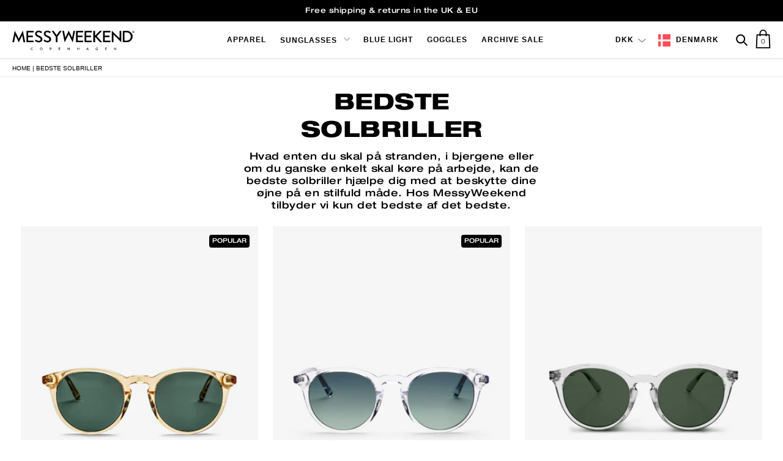

--- FILE ---
content_type: text/html; charset=utf-8
request_url: https://messyweekend.dk/collections/bedste-solbriller
body_size: 31553
content:



















<!DOCTYPE html>
<html class="no-js" lang="en">
<head>
  
  <link rel="alternate" hreflang="x-default" href="https://messyweekend.com//collections/bedste-solbriller">
  <link rel="alternate" hreflang="da-DK" href="https://messyweekend.dk//collections/bedste-solbriller?currency=DKK">
  <link rel="alternate" hreflang="de-DE" href="https://messyweekend.de//collections/bedste-solbriller?currency=EUR">
  <link rel="alternate" hreflang="ja-JP" href="https://messyweekend.jp//collections/bedste-solbriller?currency=JPY">
  <link rel="alternate" hreflang="es-CO" href="https://messyweekend.co//collections/bedste-solbriller?currency=EUR">
  <link rel="alternate" hreflang="en-UK" href="https://messyweekend.co.uk//collections/bedste-solbriller?currency=GBP">



  

















































<meta charset="UTF-8">
<meta name="viewport" content="width=device-width, initial-scale=1.0">
<meta http-equiv="X-UA-Compatible" content="ie=edge">
<meta name="theme-color" content="#000000">

<title>10 Bedste Solbriller til Mænd &amp; Kvinder in 2026 af MessyWeekend</title>
<meta name="title" content="10 Bedste Solbriller til Mænd &amp; Kvinder in 2026 af MessyWeekend">
<meta name="description" content="Liste over de bedste solbriller fra 2022 til mænd og kvinder her på MessyWeekend. Se vores solbrille guide og shop nye solbriller i dag på vores hj...">


<meta property="og:title" content="10 Bedste Solbriller til Mænd &amp; Kvinder in 2026 af MessyWeekend">
<meta property="og:description" content="Liste over de bedste solbriller fra 2022 til mænd og kvinder her på MessyWeekend. Se vores solbrille guide og shop nye solbriller i dag på vores hj...">
<meta property="og:url" content="messyweekend.dk/collections/bedste-solbriller">
<meta property="og:type" content="website">
<meta property="og:site_name" content="MessyWeekend">
<meta property="og:image:type" content="image/png">
<meta property="og:image:secure_url" content="//messyweekend.dk/cdn/shop/collections/Bedste_solbriller_2.progressive.png.jpg?v=1713267941">


<meta name="twitter:card" content="summary">
<meta name="twitter:title" content="10 Bedste Solbriller til Mænd &amp; Kvinder in 2026 af MessyWeekend">


<link rel="canonical" href="https://messyweekend.dk/collections/bedste-solbriller">


  
     <link rel="shortcut icon" href="//messyweekend.dk/cdn/shop/files/mw__favicon_32x32.png?v=1724232063" type="image/png" />
  

  

<style data-shopify>
  @font-face {
    font-display: swap;
    font-family: 'Helvetica Neue LT';
    font-style: normal;
    font-weight: 300;
    src: url(//messyweekend.dk/cdn/shop/t/121/assets/Helvetica%20Neue%20LT%20-%20Light%20Extended.woff2?v=109966728026078004431739963072) format('woff2'),
      url(//messyweekend.dk/cdn/shop/t/121/assets/Helvetica%20Neue%20LT%20-%20Light%20Extended.woff?v=72921423693815357671739963072) format('woff');
  }

  @font-face {
    font-display: swap;
    font-family: 'Helvetica Neue LT';
    font-style: normal;
    font-weight: 400;
    src: url(//messyweekend.dk/cdn/shop/t/121/assets/Helvetica%20Neue%20LT%20-%20Medium%20Extended.woff2?v=130121882909629498281739963072) format('woff2'),
      url(//messyweekend.dk/cdn/shop/t/121/assets/Helvetica%20Neue%20LT%20-%20Medium%20Extended.woff?v=115150853527598495291739963072) format('woff');
  }

  @font-face {
    font-display: swap;
    font-family: 'Helvetica Neue LT';
    font-style: normal;
    font-weight: 700;
    src: url(//messyweekend.dk/cdn/shop/t/121/assets/Helvetica%20Neue%20LT%20-%20Heavy%20Extended.woff2?v=45971333172632356431739963072) format('woff2'),
      url(//messyweekend.dk/cdn/shop/t/121/assets/Helvetica%20Neue%20LT%20-%20Heavy%20Extended.woff?v=26340576856912668701739963072) format('woff');
  }

  :root {
    --font-headings: 'Helvetica Neue LT', 'Helvetica Neue', Helvetica;
    --font-body: 'Helvetica Neue LT', 'Helvetica Neue', Helvetica;

    --color-black: #000;
    --color-white: #fff;
    --color-neon-green: #66ffcc;
    --color-sale-red: #d43131;
    --color-light-grey: #f4f4f4;
    --color-dark-grey: #b5b5b5;
    --color-darkest-grey: #333333;

    --z-index-cart-sidebar: 4;
    --z-index-cookie-consent: 9;
    --z-index-header-dropdown: 1;
    --z-index-header: 3;
    --z-index-product-block-labels: 1;
    --z-index-quick-add-bar: 2;
    --z-index-sidebar: 9;
    --z-index-sidebar-desktop: 1;
    --z-index-shipping-selector: 10;
    --z-index-shipping-selector-container: 11;

    --header-height: 60px;

    --gutter: 4px;

    --baseFontSize: 16px;
    --baseLineHeight: 1.25;
    --BaseBorderRadius: 16px;
    --intercomWidgetWidth: 60px;
    --page-header-height: 60px;
    --top-banner-height: 31px;
  }

  html,
  body {
    margin: 0;
    padding: 0;
  }

  html {
    font-size: 62.5%;
  }

  body {
    font-family: var(--font-body) !important;
    font-size: 14px;
    font-weight: 400;
  }
  @media (min-width: 768px) {
    body {
      font-size: 16px;
    }
  }

  a,
  a:active,
  a:hover,
  a:visited {
    text-decoration: none;
  }

  .buttons-group {
    display: flex;
    gap: 12px;
  }

  button {
    background-color: transparent;
    border: none;
    box-sizing: border-box;
    -webkit-appearance: none;
    cursor: pointer;
    display: flex;
    align-items: center;
    padding: 0;
  }

  h1,
  .h1,
  h2,
  .h2,
  h3,
  .h3,
  h4,
  .h4,
  h5,
  .h5,
  h6,
  .h6 {
    font-family: var(--font-headings) !important;
    line-height: var(--baseLineHeight) !important;
    display: inline-block;
    margin: 0 0 20px;
    width: 100%;
    text-transform: uppercase;
    letter-spacing: normal;
  }

  h1,
  .h1,
  h2,
  .h2,
  h3,
  .h3 {
    font-family: var(--font-headings) !important;
    font-weight: 700 !important;
  }

  h4,
  .h4,
  h5,
  .h5,
  h6,
  .h6 {
    font-weight: 400 !important;
  }

  h1,
  .h1 {
    font-size: 32px;
  }
  @media (min-width: 768px) {
    h1,
    .h1 {
      font-size: 40px;
    }
  }
  @media (min-width: 1024px) {
    h1,
    .h1 {
      font-size: 48px;
    }
  }

  h2,
  .h2 {
    font-size: 28px;
  }
  @media (min-width: 768px) {
    h2,
    .h2 {
      font-size: 36px;
    }
  }
  @media (min-width: 1024px) {
    h2,
    .h2 {
      font-size: 40px;
    }
  }

  h3,
  .h3 {
    font-size: 24px;
  }
  @media (min-width: 768px) {
    h3,
    .h3 {
      font-size: 32px;
    }
  }
  @media (min-width: 1024px) {
    h3,
    .h3 {
      font-size: 36px;
    }
  }

  h4,
  .h4 {
    font-size: 20px;
  }
  @media (min-width: 768px) {
    h4,
    .h4 {
      font-size: 28px;
    }
  }
  @media (min-width: 1024px) {
    h4,
    .h4 {
      font-size: 32px;
    }
  }

  h5,
  .h5 {
    font-size: 16px;
  }
  @media (min-width: 768px) {
    h5,
    .h5 {
      font-size: 24px;
    }
  }
  @media (min-width: 1024px) {
    h5,
    .h5 {
      font-size: 28px;
    }
  }

  h6,
  .h6 {
    font-size: 16px;
  }
  @media (min-width: 768px) {
    h6,
    .h6 {
      font-size: 20px;
    }
  }
  @media (min-width: 1024px) {
    h6,
    .h6 {
      font-size: 24px;
    }
  }

  p,
  .p {
    font-family: var(--font-body) !important;
    font-size: 14px;
    line-height: var(--baseLineHeight) !important;
    font-weight: 300;
    margin: 0 0 10px;
  }

  p:last-of-type {
    margin-bottom: 0;
  }

  /* @media (min-width: 768px) {
    p,
    .p {
      font-size: 16px;
    }
  } */

  strong {
    font-weight: 700 !important;
  }

  /* Elements */
  .button {
    font-family: var(--font-headings) !important;
    font-weight: 700;
    letter-spacing: normal !important;
    line-height: 45px !important;
    border-radius: 16px !important;
    font-weight: 500 !important;
  }

  .btn,
  .shopify-challenge__button,
  .btn-white {
    font-family: var(--font-headings) !important;
    font-size: 16px;
    font-weight: 300px;
    display: inline-flex;
    justify-content: center;
    align-items: center;
    color: var(--color-white);
    background: var(--color-black);
    padding-top: calc(var(--gutter) * 4);
    padding-bottom: calc(var(--gutter) * 4);
    padding-left: calc(var(--gutter) * 18);
    padding-right: calc(var(--gutter) * 18);
    border: 1px solid var(--color-black);
    border-radius: 16px;
    font-weight: 500;
    cursor: pointer;
    text-decoration: none;
    transition: 0.3s cubic-bezier(0.49, 0.025, 0.49, 1);
    /* line-height: 1; */
    -webkit-user-select: none;
    -ms-user-select: none;
    user-select: none;
    appearance: none;
  }

  .btn.btn-outline {
    color: var(--color-black);
    background: transparent;
    border-color: var(--color-black);
  }

  .btn-white {
    color: var(--color-black);
    background: var(--color-white);
    border-color: var(--color-white);
  }

  .btn-white.btn-outline {
    color: var(--color-white);
    background: transparent;
    border-color: var(--color-white);
  }

  .btn-sm {
    padding-top: calc(var(--gutter) * 2.5);
    padding-bottom: calc(var(--gutter) * 2.5);
  }

  /* .btn-xs {
    padding-top: calc(var(--gutter) * 1);
    padding-bottom: calc(var(--gutter) * 1);
    padding-left: calc(var(--gutter) * 7.5);
    padding-right: calc(var(--gutter) * 7.5);
  } */

  .link {
    font-family: var(--font-body) !important;
    font-weight: 600 !important;
    letter-spacing: normal !important;
    text-underline-offset: 5px;
  }

  .text-white {
    color: var(--color-white);
  }

  .text-black {
    color: var(--color-black);
  }

  .select-styled {
    background: transparent url(//messyweekend.dk/cdn/shop/t/121/assets/icon-chevron-down.svg?v=126040172613003684471739963072) no-repeat 95% 50%;
  }

  .currencySelector_dropdown {
    background: transparent url(//messyweekend.dk/cdn/shop/t/121/assets/icon-chevron-down.svg?v=126040172613003684471739963072) no-repeat 100% 50%;
  }

  /* Reduce size of Georgis chat */
  #gorgias-chat-messenger-button {
    width: 45px !important;
    height: 45px !important;
    left: unset !important;
    right: 0 !important;
  }

  #rps_sticky_widget.rps_sticky_widget_bottom_left {
    margin: 0 !important;
    bottom: 40px !important;
    left: 20px !important;
    max-height: 45px !important;
    max-width: 45px !important;
  }

  /* Keen slider */
  .keen-slider:not([data-keen-slider-disabled]){-webkit-touch-callout:none;-webkit-tap-highlight-color:transparent;align-content:flex-start;display:flex;overflow:hidden;position:relative;touch-action:pan-y;-webkit-user-select:none;-moz-user-select:none;-ms-user-select:none;user-select:none;-khtml-user-select:none;width:100%}.keen-slider:not([data-keen-slider-disabled]) .keen-slider__slide{min-height:100%;overflow:hidden;position:relative;width:100%}.keen-slider:not([data-keen-slider-disabled])[data-keen-slider-reverse]{flex-direction:row-reverse}.keen-slider:not([data-keen-slider-disabled])[data-keen-slider-v]{flex-wrap:wrap}[data-keen-slider-moves] *{pointer-events:none}

  .slider-control {
    background-color: var(--color-white);
    border: 1px solid var(--color-black);
    border-radius: 4px;
    color: var(--color-black);
    display: flex;
    align-items: center;
    justify-content: center;
    text-align: center;
    box-sizing: border-box;
    -webkit-appearance: none;
    cursor: pointer;
    overflow: hidden;
    padding: 0;
    width: 40px;
    height: 40px;
    transition: all .25s ease-in;
  }
  .slider-control:hover {
    background-color: var(--color-black);
    color: var(--color-white);
  }
</style>

<link
  rel="preload stylesheet"
  href="//messyweekend.dk/cdn/shop/t/121/assets/base.min.css?v=154698715365646989821739963072"
  as="style"
  type="text/css"
  crossorigin="anonymous"
>

<link
  rel="preload stylesheet"
  href="//messyweekend.dk/cdn/shop/t/121/assets/section-header.min.css?v=177822679847364498791739963072"
  as="style"
  type="text/css"
  crossorigin="anonymous"
>



<link
  rel="preload stylesheet"
  href="//messyweekend.dk/cdn/shop/t/121/assets/component-mega-menu.css?v=74135622328278694541739963072"
  as="style"
  type="text/css"
  crossorigin="anonymous"
>

<link
  rel="preload stylesheet"
  href="//messyweekend.dk/cdn/shop/t/121/assets/section-site-nav.css?v=61781710217216954871739963072"
  as="style"
  type="text/css"
  crossorigin="anonymous"
>

<link
  rel="preload stylesheet"
  href="//messyweekend.dk/cdn/shop/t/121/assets/mobile-nav.css?v=65812119063686067371739963072"
  as="style"
  type="text/css"
  crossorigin="anonymous"
>



<link
  rel="preload stylesheet"
  href="//messyweekend.dk/cdn/shop/t/121/assets/sections.min.css?v=127884595662452720571739963072"
  as="style"
  type="text/css"
  crossorigin="anonymous"
>
<link
  rel="preload stylesheet"
  href="//messyweekend.dk/cdn/shop/t/121/assets/main-page.min.css?v=158091369464108027371739963072"
  as="style"
  type="text/css"
  crossorigin="anonymous"
>

<link
  rel="preload stylesheet"
  href="//messyweekend.dk/cdn/shop/t/121/assets/section-footer.min.css?v=55160260780589043011739963072"
  as="style"
  type="text/css"
  crossorigin="anonymous"
>

<link
  rel="preload stylesheet"
  href="//messyweekend.dk/cdn/shop/t/121/assets/component-shipping-selector.min.css?v=57923339664304999981739963072"
  as="style"
  type="text/css"
  crossorigin="anonymous"
>
<link
  rel="preload stylesheet"
  href="//messyweekend.dk/cdn/shop/t/121/assets/component-product-item.min.css?v=8699076138044688141739963072"
  as="style"
  type="text/css"
  crossorigin="anonymous"
>






  <link href="//messyweekend.dk/cdn/shop/t/121/assets/main-collection.min.css?v=11391852934989526821739963072" rel="stylesheet" type="text/css" media="all" />






<script src="//messyweekend.dk/cdn/shop/t/121/assets/keen-slider.min.js?v=122834557140513744131739963072" async></script>
<script>
  document.addEventListener('DOMContentLoaded', function () {
    var lazyVideos = [].slice.call(document.querySelectorAll('video.lazy'));

    if ('IntersectionObserver' in window) {
      var lazyVideoObserver = new IntersectionObserver(function (entries, observer) {
        entries.forEach(function (video) {
          if (video.isIntersecting) {
            for (var source in video.target.children) {
              var videoSource = video.target.children[source];
              if (typeof videoSource.tagName === 'string' && videoSource.tagName === 'SOURCE') {
                videoSource.src = videoSource.dataset.src;
              }
            }

            video.target.load();
            video.target.classList.remove('lazy');
            lazyVideoObserver.unobserve(video.target);
          }
        });
      });

      lazyVideos.forEach(function (lazyVideo) {
        lazyVideoObserver.observe(lazyVideo);
      });
    }
  });
</script>

  <link href="//messyweekend.dk/cdn/shop/t/121/assets/theme.css?v=5182418730170363111750340350" rel="stylesheet" type="text/css" media="all" />

  <script>var Shopify = Shopify || {};</script>
  <script type="module">!function(o){(o.Shopify=o.Shopify||{}).modules=!0}(window);</script>
  <script>!function(o){function n(){var o=[];function n(){o.push(Array.prototype.slice.apply(arguments))}return n.q=o,n}var t=o.Shopify=o.Shopify||{};t.loadFeatures=n(),t.autoloadFeatures=n()}(window);</script>

  


















<script>
  // Globals
  Shopify.StoreURL = 'messyweekend-dk.myshopify.com',
  Shopify.StoreCountryCode = 'dk',
  Shopify.ReadMoreText = "Read More"
  Shopify.ReadLessText = "Read Less"
  Shopify.currencyFormat = "{{amount_no_decimals}} kr"
  Shopify.Newsletter = {
    Message: {
      Success: "Thanks for your signing up - you will shortly receive a welcome email.",
      Error: "Something went wrong. Please try again!"
    }
  },
  Shopify.Button = {
    AddToCartText: "Add To Cart",
    SoldOutText: "Sold out",
    PreorderText: "Preorder",
    PrescriptionButtonText: "Select Lens"
  },
  Shopify.Basket = {
    Message: '',
    LineItems: {
      LabelColour: "Color"
    },
    CouponField: {
      Label: 'Add discount code',
      Placeholder: '',
      Message: ''
    },
    OrderSummary: {
      QuantityText: "Items",
      SubtotalText: "Subtotal",
      ShippingText: "Shipping",
      ShippingPrice: "Shipping price",
      ConsentText: "",
      ConsentLink: "",
      ConsentLinkText: ""
    },
    CheckoutButton: {
      GoToCheckoutText: "Checkout",
      IsEmptyText: "Cart is empty"
    }
  },
  Shopify.Prescription = {
    Label: {
      Addons: "Add-ons",
      AlwaysIncluded: "Always included"
    },
    Options: {
      Option1: {
        Title: "Thin lenses",
        Price: "Free"
      },
      Option2: {
        Title: "Scratch resistent & Anti-reflection",
        Price: "Free"
      }
    },
    Form: {
      Label: {
        LeftEye: "Left eye",
        RightEye: "Right eye",
        Sphere: "Sphere (SPH)",
        Cylinder: "Cylinder (CYL)",
        Axis: "Axis (AXI)",
        PupillaryDistance: "Pupillary Distance (PD)"
      },
      SelectPlaceholder: "Pick...",
      DefaultOption: "I don't know"
    },
    Button: {
      EnterDetailsText: "Enter prescription details",
      AddToCartText: "Add to cart",
      GoBackText: "Back"
    },
    Support: {
      HelpText: "If you are in doubt about your prescriptions let our opticians give their best guess by choosing 'I Don't Know' in the option fields below.",
      ContactText: "For prescriptions enquiries contact us at",
      Email: "hello@messyweekend.com"
    }
  },
  Shopify.Icons = {
    Cart: "//messyweekend.dk/cdn/shop/t/121/assets/icon-cart.svg?v=166966490398064092961739963072",
    Close: "//messyweekend.dk/cdn/shop/t/121/assets/icon-close.svg?v=36590677631899680271739963072"
  }
</script>

  
<!-- BEGIN app block: shopify://apps/pandectes-gdpr/blocks/banner/58c0baa2-6cc1-480c-9ea6-38d6d559556a -->
  
    
      <!-- TCF is active, scripts are loaded above -->
      
      <script>
        
          window.PandectesSettings = {"store":{"id":8436318326,"plan":"premium","theme":"[Mercive] WIP","primaryLocale":"da","adminMode":false,"headless":false,"storefrontRootDomain":"","checkoutRootDomain":"","storefrontAccessToken":""},"tsPublished":1742899779,"declaration":{"showPurpose":false,"showProvider":true,"declIntroText":"Vi bruger cookies til at optimere hjemmesidens funktionalitet, analysere ydeevnen og give dig en personlig oplevelse. Nogle cookies er nødvendige for at få hjemmesiden til at fungere og fungere korrekt. Disse cookies kan ikke deaktiveres. I dette vindue kan du administrere dine præferencer for cookies.","showDateGenerated":true},"language":{"unpublished":[],"languageMode":"Multilingual","fallbackLanguage":"da","languageDetection":"locale","languagesSupported":["en","de"]},"texts":{"managed":{"headerText":{"da":"Vi respekterer dit privatliv","de":"Wir respektieren deine Privatsphäre","en":"We respect your privacy"},"consentText":{"da":"Dette websted bruger cookies for at sikre, at du får den bedste oplevelse.","de":"Diese Website verwendet Cookies, um Ihnen das beste Erlebnis zu bieten.","en":"This website uses cookies to ensure you get the best experience."},"linkText":{"da":"Lær mere","de":"Mehr erfahren","en":"Learn more"},"imprintText":{"da":"Aftryk","de":"Impressum","en":"Imprint"},"allowButtonText":{"da":"Accepter","de":"Annehmen","en":"Accept"},"denyButtonText":{"da":"Afslå","de":"Ablehnen","en":"Decline"},"dismissButtonText":{"da":"Okay","de":"Okay","en":"Ok"},"leaveSiteButtonText":{"da":"Forlad dette websted","de":"Diese Seite verlassen","en":"Leave this site"},"preferencesButtonText":{"da":"Præferencer","de":"Einstellungen","en":"Preferences"},"cookiePolicyText":{"da":"Cookiepolitik","de":"Cookie-Richtlinie","en":"Cookie policy"},"preferencesPopupTitleText":{"da":"Administrer samtykkeindstillinger","de":"Einwilligungseinstellungen verwalten","en":"Manage consent preferences"},"preferencesPopupIntroText":{"da":"Vi bruger cookies til at optimere webstedets funktionalitet, analysere ydelsen og give dig en personlig oplevelse. Nogle cookies er afgørende for at få hjemmesiden til at fungere og fungere korrekt. Disse cookies kan ikke deaktiveres. I dette vindue kan du styre din præference for cookies.","de":"Wir verwenden Cookies, um die Funktionalität der Website zu optimieren, die Leistung zu analysieren und Ihnen ein personalisiertes Erlebnis zu bieten. Einige Cookies sind für den ordnungsgemäßen Betrieb der Website unerlässlich. Diese Cookies können nicht deaktiviert werden. In diesem Fenster können Sie Ihre Präferenzen für Cookies verwalten.","en":"We use cookies to optimize website functionality, analyze the performance, and provide personalized experience to you. Some cookies are essential to make the website operate and function correctly. Those cookies cannot be disabled. In this window you can manage your preference of cookies."},"preferencesPopupSaveButtonText":{"da":"Gem præferencer","de":"Auswahl speichern","en":"Save preferences"},"preferencesPopupCloseButtonText":{"da":"Tæt","de":"Schließen","en":"Close"},"preferencesPopupAcceptAllButtonText":{"da":"Accepter alle","de":"Alles Akzeptieren","en":"Accept all"},"preferencesPopupRejectAllButtonText":{"da":"Afvis alle","de":"Alles ablehnen","en":"Reject all"},"cookiesDetailsText":{"da":"Cookies detaljer","de":"Cookie-Details","en":"Cookies details"},"preferencesPopupAlwaysAllowedText":{"da":"Altid tilladt","de":"Immer erlaubt","en":"Always allowed"},"accessSectionParagraphText":{"da":"Du har til enhver tid ret til at få adgang til dine data.","de":"Sie haben das Recht, jederzeit auf Ihre Daten zuzugreifen.","en":"You have the right to request access to your data at any time."},"accessSectionTitleText":{"da":"Dataportabilitet","de":"Datenübertragbarkeit","en":"Data portability"},"accessSectionAccountInfoActionText":{"da":"Personlig data","de":"persönliche Daten","en":"Personal data"},"accessSectionDownloadReportActionText":{"da":"Download alt","de":"Alle Daten anfordern","en":"Request export"},"accessSectionGDPRRequestsActionText":{"da":"Anmodninger fra den registrerede","de":"Anfragen betroffener Personen","en":"Data subject requests"},"accessSectionOrdersRecordsActionText":{"da":"Ordre:% s","de":"Aufträge","en":"Orders"},"rectificationSectionParagraphText":{"da":"Du har ret til at anmode om, at dine data opdateres, når du synes, det er passende.","de":"Sie haben das Recht, die Aktualisierung Ihrer Daten zu verlangen, wann immer Sie dies für angemessen halten.","en":"You have the right to request your data to be updated whenever you think it is appropriate."},"rectificationSectionTitleText":{"da":"Rettelse af data","de":"Datenberichtigung","en":"Data Rectification"},"rectificationCommentPlaceholder":{"da":"Beskriv, hvad du vil have opdateret","de":"Beschreiben Sie, was Sie aktualisieren möchten","en":"Describe what you want to be updated"},"rectificationCommentValidationError":{"da":"Kommentar er påkrævet","de":"Kommentar ist erforderlich","en":"Comment is required"},"rectificationSectionEditAccountActionText":{"da":"Anmod om en opdatering","de":"Aktualisierung anfordern","en":"Request an update"},"erasureSectionTitleText":{"da":"Ret til at blive glemt","de":"Recht auf Löschung","en":"Right to be forgotten"},"erasureSectionParagraphText":{"da":"Du har ret til at bede alle dine data om at blive slettet. Derefter har du ikke længere adgang til din konto.","de":"Sie haben das Recht, die Löschung aller Ihrer Daten zu verlangen. Danach können Sie nicht mehr auf Ihr Konto zugreifen.","en":"You have the right to ask all your data to be erased. After that, you will no longer be able to access your account."},"erasureSectionRequestDeletionActionText":{"da":"Anmod om sletning af personoplysninger","de":"Löschung personenbezogener Daten anfordern","en":"Request personal data deletion"},"consentDate":{"da":"Dato for samtykke","de":"Zustimmungsdatum","en":"Consent date"},"consentId":{"da":"Samtykke-id","de":"Einwilligungs-ID","en":"Consent ID"},"consentSectionChangeConsentActionText":{"da":"Skift samtykkepræference","de":"Einwilligungspräferenz ändern","en":"Change consent preference"},"consentSectionConsentedText":{"da":"Du har givet samtykke til cookiepolitikken på dette websted den","de":"Sie haben der Cookie-Richtlinie dieser Website zugestimmt am","en":"You consented to the cookies policy of this website on"},"consentSectionNoConsentText":{"da":"Du har ikke givet samtykke til cookiepolitikken på dette websted.","de":"Sie haben der Cookie-Richtlinie dieser Website nicht zugestimmt.","en":"You have not consented to the cookies policy of this website."},"consentSectionTitleText":{"da":"Dit cookie-samtykke","de":"Ihre Cookie-Einwilligung","en":"Your cookie consent"},"consentStatus":{"da":"Samtykke præference","de":"Einwilligungspräferenz","en":"Consent preference"},"confirmationFailureMessage":{"da":"Din anmodning blev ikke bekræftet. Prøv igen, og kontakt problemet, hvis problemet fortsætter, for at få hjælp","de":"Ihre Anfrage wurde nicht bestätigt. Bitte versuchen Sie es erneut und wenn das Problem weiterhin besteht, wenden Sie sich an den Ladenbesitzer, um Hilfe zu erhalten","en":"Your request was not verified. Please try again and if problem persists, contact store owner for assistance"},"confirmationFailureTitle":{"da":"Der opstod et problem","de":"Ein Problem ist aufgetreten","en":"A problem occurred"},"confirmationSuccessMessage":{"da":"Vi vender snart tilbage til dig angående din anmodning.","de":"Wir werden uns in Kürze zu Ihrem Anliegen bei Ihnen melden.","en":"We will soon get back to you as to your request."},"confirmationSuccessTitle":{"da":"Din anmodning er bekræftet","de":"Ihre Anfrage wurde bestätigt","en":"Your request is verified"},"guestsSupportEmailFailureMessage":{"da":"Din anmodning blev ikke sendt. Prøv igen, og kontakt problemet, hvis problemet fortsætter, for at få hjælp.","de":"Ihre Anfrage wurde nicht übermittelt. Bitte versuchen Sie es erneut und wenn das Problem weiterhin besteht, wenden Sie sich an den Shop-Inhaber, um Hilfe zu erhalten.","en":"Your request was not submitted. Please try again and if problem persists, contact store owner for assistance."},"guestsSupportEmailFailureTitle":{"da":"Der opstod et problem","de":"Ein Problem ist aufgetreten","en":"A problem occurred"},"guestsSupportEmailPlaceholder":{"da":"Email adresse","de":"E-Mail-Addresse","en":"E-mail address"},"guestsSupportEmailSuccessMessage":{"da":"Hvis du er registreret som kunde i denne butik, modtager du snart en e -mail med instruktioner om, hvordan du fortsætter.","de":"Wenn Sie als Kunde dieses Shops registriert sind, erhalten Sie in Kürze eine E-Mail mit Anweisungen zum weiteren Vorgehen.","en":"If you are registered as a customer of this store, you will soon receive an email with instructions on how to proceed."},"guestsSupportEmailSuccessTitle":{"da":"Tak for din anmodning","de":"Vielen Dank für die Anfrage","en":"Thank you for your request"},"guestsSupportEmailValidationError":{"da":"E -mail er ikke gyldig","de":"Email ist ungültig","en":"Email is not valid"},"guestsSupportInfoText":{"da":"Log ind med din kundekonto for at fortsætte.","de":"Bitte loggen Sie sich mit Ihrem Kundenkonto ein, um fortzufahren.","en":"Please login with your customer account to further proceed."},"submitButton":{"da":"Indsend","de":"einreichen","en":"Submit"},"submittingButton":{"da":"Indsender ...","de":"Senden...","en":"Submitting..."},"cancelButton":{"da":"Afbestille","de":"Abbrechen","en":"Cancel"},"declIntroText":{"da":"Vi bruger cookies til at optimere hjemmesidens funktionalitet, analysere ydeevnen og give dig en personlig oplevelse. Nogle cookies er nødvendige for at få hjemmesiden til at fungere og fungere korrekt. Disse cookies kan ikke deaktiveres. I dette vindue kan du administrere dine præferencer for cookies.","de":"Wir verwenden Cookies, um die Funktionalität der Website zu optimieren, die Leistung zu analysieren und Ihnen ein personalisiertes Erlebnis zu bieten. Einige Cookies sind für den ordnungsgemäßen Betrieb der Website unerlässlich. Diese Cookies können nicht deaktiviert werden. In diesem Fenster können Sie Ihre Präferenzen für Cookies verwalten.","en":"We use cookies to optimize website functionality, analyze the performance, and provide personalized experience to you. Some cookies are essential to make the website operate and function correctly. Those cookies cannot be disabled. In this window you can manage your preference of cookies."},"declName":{"da":"Navn","de":"Name","en":"Name"},"declPurpose":{"da":"Formål","de":"Zweck","en":"Purpose"},"declType":{"da":"Type","de":"Typ","en":"Type"},"declRetention":{"da":"Tilbageholdelse","de":"Speicherdauer","en":"Retention"},"declProvider":{"da":"Udbyder","de":"Anbieter","en":"Provider"},"declFirstParty":{"da":"Førstepartscookies","de":"Erstanbieter","en":"First-party"},"declThirdParty":{"da":"Tredje part","de":"Drittanbieter","en":"Third-party"},"declSeconds":{"da":"sekunder","de":"Sekunden","en":"seconds"},"declMinutes":{"da":"minutter","de":"Minuten","en":"minutes"},"declHours":{"da":"timer","de":"Std.","en":"hours"},"declDays":{"da":"dage","de":"Tage","en":"days"},"declMonths":{"da":"måneder","de":"Monate","en":"months"},"declYears":{"da":"flere år","de":"Jahre","en":"years"},"declSession":{"da":"Session","de":"Sitzung","en":"Session"},"declDomain":{"da":"Domæne","de":"Domain","en":"Domain"},"declPath":{"da":"Sti","de":"Weg","en":"Path"}},"categories":{"strictlyNecessaryCookiesTitleText":{"da":"Strengt nødvendige cookies","de":"Unbedingt erforderlich","en":"Strictly necessary cookies"},"strictlyNecessaryCookiesDescriptionText":{"da":"Disse cookies er afgørende for, at du kan flytte rundt på webstedet og bruge dets funktioner, f.eks. Adgang til sikre områder på webstedet. Websitet kan ikke fungere korrekt uden disse cookies.","de":"Diese Cookies sind unerlässlich, damit Sie sich auf der Website bewegen und ihre Funktionen nutzen können, z. B. den Zugriff auf sichere Bereiche der Website. Ohne diese Cookies kann die Website nicht richtig funktionieren.","en":"These cookies are essential in order to enable you to move around the website and use its features, such as accessing secure areas of the website. The website cannot function properly without these cookies."},"functionalityCookiesTitleText":{"da":"Funktionelle cookies","de":"Funktionale Cookies","en":"Functional cookies"},"functionalityCookiesDescriptionText":{"da":"Disse cookies gør det muligt for webstedet at levere forbedret funktionalitet og personalisering. De kan angives af os eller af tredjepartsudbydere, hvis tjenester vi har tilføjet til vores sider. Hvis du ikke tillader disse cookies, fungerer nogle eller alle disse tjenester muligvis ikke korrekt.","de":"Diese Cookies ermöglichen es der Website, verbesserte Funktionalität und Personalisierung bereitzustellen. Sie können von uns oder von Drittanbietern gesetzt werden, deren Dienste wir auf unseren Seiten hinzugefügt haben. Wenn Sie diese Cookies nicht zulassen, funktionieren einige oder alle dieser Dienste möglicherweise nicht richtig.","en":"These cookies enable the site to provide enhanced functionality and personalisation. They may be set by us or by third party providers whose services we have added to our pages. If you do not allow these cookies then some or all of these services may not function properly."},"performanceCookiesTitleText":{"da":"Ydelsescookies","de":"Performance-Cookies","en":"Performance cookies"},"performanceCookiesDescriptionText":{"da":"Disse cookies gør det muligt for os at overvåge og forbedre vores websteds ydeevne. For eksempel giver de os mulighed for at tælle besøg, identificere trafikkilder og se, hvilke dele af webstedet der er mest populære.","de":"Diese Cookies ermöglichen es uns, die Leistung unserer Website zu überwachen und zu verbessern. Sie ermöglichen es uns beispielsweise, Besuche zu zählen, Verkehrsquellen zu identifizieren und zu sehen, welche Teile der Website am beliebtesten sind.","en":"These cookies enable us to monitor and improve the performance of our website. For example, they allow us to count visits, identify traffic sources and see which parts of the site are most popular."},"targetingCookiesTitleText":{"da":"Målretning af cookies","de":"Targeting-Cookies","en":"Targeting cookies"},"targetingCookiesDescriptionText":{"da":"Disse cookies kan blive sat via vores websted af vores annoncepartnere. De kan bruges af disse virksomheder til at opbygge en profil af dine interesser og vise dig relevante annoncer på andre websteder. De gemmer ikke direkte personlige oplysninger, men er baseret på entydigt at identificere din browser og internet -enhed. Hvis du ikke tillader disse cookies, vil du opleve mindre målrettet annoncering.","de":"Diese Cookies können von unseren Werbepartnern über unsere Website gesetzt werden. Sie können von diesen Unternehmen verwendet werden, um ein Profil Ihrer Interessen zu erstellen und Ihnen relevante Werbung auf anderen Websites anzuzeigen. Sie speichern keine direkten personenbezogenen Daten, sondern basieren auf der eindeutigen Identifizierung Ihres Browsers und Ihres Internetgeräts. Wenn Sie diese Cookies nicht zulassen, erleben Sie weniger zielgerichtete Werbung.","en":"These cookies may be set through our site by our advertising partners. They may be used by those companies to build a profile of your interests and show you relevant adverts on other sites.    They do not store directly personal information, but are based on uniquely identifying your browser and internet device. If you do not allow these cookies, you will experience less targeted advertising."},"unclassifiedCookiesTitleText":{"da":"Uklassificerede cookies","de":"Unklassifizierte Cookies","en":"Unclassified cookies"},"unclassifiedCookiesDescriptionText":{"da":"Uklassificerede cookies er cookies, som vi er i gang med at klassificere sammen med udbyderne af individuelle cookies.","de":"Unklassifizierte Cookies sind Cookies, die wir gerade zusammen mit den Anbietern einzelner Cookies klassifizieren.","en":"Unclassified cookies are cookies that we are in the process of classifying, together with the providers of individual cookies."}},"auto":{}},"library":{"previewMode":false,"fadeInTimeout":0,"defaultBlocked":7,"showLink":true,"showImprintLink":false,"showGoogleLink":false,"enabled":true,"cookie":{"expiryDays":365,"secure":true,"domain":""},"dismissOnScroll":false,"dismissOnWindowClick":false,"dismissOnTimeout":false,"palette":{"popup":{"background":"#FFFFFF","backgroundForCalculations":{"a":1,"b":255,"g":255,"r":255},"text":"#000000"},"button":{"background":"transparent","backgroundForCalculations":{"a":1,"b":255,"g":255,"r":255},"text":"#000000","textForCalculation":{"a":1,"b":0,"g":0,"r":0},"border":"#000000"}},"content":{"href":"https://messyweekend.dk/pages/privacy-policy","imprintHref":"/","close":"&#10005;","target":"","logo":""},"window":"<div role=\"dialog\" aria-live=\"polite\" aria-label=\"cookieconsent\" aria-describedby=\"cookieconsent:desc\" id=\"pandectes-banner\" class=\"cc-window-wrapper cc-bottom-left-wrapper\"><div class=\"pd-cookie-banner-window cc-window {{classes}}\"><!--googleoff: all-->{{children}}<!--googleon: all--></div></div>","compliance":{"custom":"<div class=\"cc-compliance cc-highlight\">{{preferences}}{{allow}}</div>"},"type":"custom","layouts":{"basic":"{{messagelink}}{{compliance}}"},"position":"bottom-left","theme":"wired","revokable":false,"animateRevokable":false,"revokableReset":false,"revokableLogoUrl":"https://messyweekend-dk.myshopify.com/cdn/shop/files/pandectes-reopen-logo.png","revokablePlacement":"bottom-left","revokableMarginHorizontal":15,"revokableMarginVertical":15,"static":false,"autoAttach":true,"hasTransition":true,"blacklistPage":[""],"elements":{"close":"<button aria-label=\"dismiss cookie message\" type=\"button\" tabindex=\"0\" class=\"cc-close\">{{close}}</button>","dismiss":"<button aria-label=\"dismiss cookie message\" type=\"button\" tabindex=\"0\" class=\"cc-btn cc-btn-decision cc-dismiss\">{{dismiss}}</button>","allow":"<button aria-label=\"allow cookies\" type=\"button\" tabindex=\"0\" class=\"cc-btn cc-btn-decision cc-allow\">{{allow}}</button>","deny":"<button aria-label=\"deny cookies\" type=\"button\" tabindex=\"0\" class=\"cc-btn cc-btn-decision cc-deny\">{{deny}}</button>","preferences":"<button aria-label=\"settings cookies\" tabindex=\"0\" type=\"button\" class=\"cc-btn cc-settings\" onclick=\"Pandectes.fn.openPreferences()\">{{preferences}}</button>"}},"geolocation":{"brOnly":false,"caOnly":false,"chOnly":false,"euOnly":false,"jpOnly":false,"thOnly":false,"canadaOnly":false,"globalVisibility":true},"dsr":{"guestsSupport":false,"accessSectionDownloadReportAuto":false},"banner":{"resetTs":1697636958,"extraCss":"        .cc-banner-logo {max-width: 24em!important;}    @media(min-width: 768px) {.cc-window.cc-floating{max-width: 24em!important;width: 24em!important;}}    .cc-message, .pd-cookie-banner-window .cc-header, .cc-logo {text-align: left}    .cc-window-wrapper{z-index: 2147483647;}    .cc-window{z-index: 2147483647;font-size: 14px!important;font-family: inherit;}    .pd-cookie-banner-window .cc-header{font-size: 14px!important;font-family: inherit;}    .pd-cp-ui{font-family: inherit; background-color: #FFFFFF;color:#000000;}    button.pd-cp-btn, a.pd-cp-btn{}    input + .pd-cp-preferences-slider{background-color: rgba(0, 0, 0, 0.3)}    .pd-cp-scrolling-section::-webkit-scrollbar{background-color: rgba(0, 0, 0, 0.3)}    input:checked + .pd-cp-preferences-slider{background-color: rgba(0, 0, 0, 1)}    .pd-cp-scrolling-section::-webkit-scrollbar-thumb {background-color: rgba(0, 0, 0, 1)}    .pd-cp-ui-close{color:#000000;}    .pd-cp-preferences-slider:before{background-color: #FFFFFF}    .pd-cp-title:before {border-color: #000000!important}    .pd-cp-preferences-slider{background-color:#000000}    .pd-cp-toggle{color:#000000!important}    @media(max-width:699px) {.pd-cp-ui-close-top svg {fill: #000000}}    .pd-cp-toggle:hover,.pd-cp-toggle:visited,.pd-cp-toggle:active{color:#000000!important}    .pd-cookie-banner-window {box-shadow: 0 0 18px rgb(0 0 0 / 20%);}  @media only screen and (min-width: 1000px) {.pd-cp-ui {bottom: 0;  width:665px; left:0; max-height: 451px;min-height:451px !important;}.pd-cp-scrolling-section {max-height: 170px;}}.pd-cp-ui-horizontal-buttons a {letter-spacing: 0.5px;text-decoration: underline;}.pd-cp-ui-save {letter-spacing: 0.5px;text-decoration: underline;}","customJavascript":{},"showPoweredBy":false,"logoHeight":40,"revokableTrigger":false,"hybridStrict":false,"cookiesBlockedByDefault":"7","isActive":true,"implicitSavePreferences":true,"cookieIcon":false,"blockBots":false,"showCookiesDetails":true,"hasTransition":true,"blockingPage":true,"showOnlyLandingPage":false,"leaveSiteUrl":"https://www.google.com","linkRespectStoreLang":false},"cookies":{"0":[{"name":"secure_customer_sig","type":"http","domain":"messyweekend.dk","path":"/","provider":"Shopify","firstParty":true,"retention":"1 year(s)","expires":1,"unit":"declYears","purpose":{"da":"Used in connection with customer login.","de":"Wird im Zusammenhang mit dem Kundenlogin verwendet.","en":"Used to identify a user after they sign into a shop as a customer so they do not need to log in again."}},{"name":"localization","type":"http","domain":"messyweekend.dk","path":"/","provider":"Shopify","firstParty":true,"retention":"1 year(s)","expires":1,"unit":"declYears","purpose":{"da":"Shopify store localization","de":"Lokalisierung von Shopify-Shops","en":"Used to localize the cart to the correct country."}},{"name":"_cmp_a","type":"http","domain":".messyweekend.dk","path":"/","provider":"Shopify","firstParty":true,"retention":"24 hour(s)","expires":24,"unit":"declHours","purpose":{"da":"Used for managing customer privacy settings.","de":"Wird zum Verwalten der Datenschutzeinstellungen des Kunden verwendet.","en":"Used for managing customer privacy settings."}},{"name":"c","type":"http","domain":".bidswitch.net","path":"/","provider":"shopify","firstParty":true,"retention":"1 year(s)","expires":1,"unit":"declYears","purpose":{"da":"Used in connection with checkout."}},{"name":"cart","type":"http","domain":"messyweekend.dk","path":"/","provider":"Shopify","firstParty":true,"retention":"15 day(s)","expires":15,"unit":"declDays","purpose":{"da":"Used in connection with shopping cart.","de":"Notwendig für die Warenkorbfunktion auf der Website.","en":"Contains information related to the user's cart."}},{"name":"cart_ts","type":"http","domain":"messyweekend.dk","path":"/","provider":"Shopify","firstParty":true,"retention":"15 day(s)","expires":15,"unit":"declDays","purpose":{"da":"Used in connection with checkout.","de":"Wird im Zusammenhang mit der Kasse verwendet.","en":"Used in connection with checkout."}},{"name":"cart_sig","type":"http","domain":"messyweekend.dk","path":"/","provider":"Shopify","firstParty":true,"retention":"15 day(s)","expires":15,"unit":"declDays","purpose":{"da":"Used in connection with checkout.","de":"Shopify-Analysen.","en":"A hash of the contents of a cart. This is used to verify the integrity of the cart and to ensure performance of some cart operations."}}],"1":[],"2":[{"name":"_y","type":"http","domain":".messyweekend.dk","path":"/","provider":"Shopify","firstParty":true,"retention":"1 year(s)","expires":1,"unit":"declYears","purpose":{"da":"Shopify analytics."}},{"name":"_shopify_y","type":"http","domain":".messyweekend.dk","path":"/","provider":"Shopify","firstParty":true,"retention":"1 year(s)","expires":1,"unit":"declYears","purpose":{"da":"Shopify analytics.","de":"Shopify-Analysen.","en":"Shopify analytics."}},{"name":"_s","type":"http","domain":".messyweekend.dk","path":"/","provider":"Shopify","firstParty":true,"retention":"30 minute(s)","expires":30,"unit":"declMinutes","purpose":{"da":"Shopify analytics."}},{"name":"_shopify_s","type":"http","domain":".messyweekend.dk","path":"/","provider":"Shopify","firstParty":true,"retention":"30 minute(s)","expires":30,"unit":"declMinutes","purpose":{"da":"Shopify analytics.","de":"Shopify-Analysen.","en":"Used to identify a given browser session/shop combination. Duration is 30 minute rolling expiry of last use."}},{"name":"_orig_referrer","type":"http","domain":".messyweekend.dk","path":"/","provider":"Shopify","firstParty":true,"retention":"14 day(s)","expires":14,"unit":"declDays","purpose":{"da":"Tracks landing pages.","de":"Verfolgt Zielseiten.","en":"Allows merchant to identify where people are visiting them from."}},{"name":"_landing_page","type":"http","domain":".messyweekend.dk","path":"/","provider":"Shopify","firstParty":true,"retention":"14 day(s)","expires":14,"unit":"declDays","purpose":{"da":"Tracks landing pages.","de":"Verfolgt Zielseiten.","en":"Capture the landing page of visitor when they come from other sites."}},{"name":"_ga_1DENDMEFWN","type":"http","domain":".messyweekend.dk","path":"/","provider":"Google","firstParty":true,"retention":"1 year(s)","expires":1,"unit":"declYears","purpose":{"da":"Cookie is set by Google Analytics with unknown functionality"}},{"name":"_ga_3WRM5XQSF1","type":"http","domain":".messyweekend.dk","path":"/","provider":"Google","firstParty":true,"retention":"1 year(s)","expires":1,"unit":"declYears","purpose":{"da":"Cookie is set by Google Analytics with unknown functionality"}},{"name":"_gid","type":"http","domain":".messyweekend.dk","path":"/","provider":"Google","firstParty":true,"retention":"24 hour(s)","expires":24,"unit":"declHours","purpose":{"da":"Cookie is placed by Google Analytics to count and track pageviews.","de":"Cookie wird von Google Analytics platziert, um Seitenaufrufe zu zählen und zu verfolgen.","en":"Cookie is placed by Google Analytics to count and track pageviews."}},{"name":"_gat","type":"http","domain":".messyweekend.dk","path":"/","provider":"Google","firstParty":true,"retention":"39 second(s)","expires":39,"unit":"declSeconds","purpose":{"da":"Cookie is placed by Google Analytics to filter requests from bots.","de":"Cookie wird von Google Analytics platziert, um Anfragen von Bots zu filtern.","en":"Cookie is placed by Google Analytics to filter requests from bots."}},{"name":"_gat_gtag_UA_105036820_16","type":"http","domain":".messyweekend.dk","path":"/","provider":"Google","firstParty":true,"retention":"39 second(s)","expires":39,"unit":"declSeconds","purpose":{"da":"Cookie is placed by Google Analytics to filter requests from bots."}},{"name":"_ga_J41K3FR38F","type":"http","domain":".messyweekend.dk","path":"/","provider":"Google","firstParty":true,"retention":"1 year(s)","expires":1,"unit":"declYears","purpose":{"da":"Cookie is set by Google Analytics with unknown functionality"}},{"name":"_ga","type":"http","domain":".messyweekend.dk","path":"/","provider":"Google","firstParty":true,"retention":"1 year(s)","expires":1,"unit":"declYears","purpose":{"da":"Cookie is set by Google Analytics with unknown functionality","de":"Cookie wird von Google Analytics mit unbekannter Funktionalität gesetzt","en":"Cookie is set by Google Analytics with unknown functionality"}},{"name":"_ga_NKK0H6JL70","type":"http","domain":".messyweekend.dk","path":"/","provider":"Google","firstParty":true,"retention":"1 year(s)","expires":1,"unit":"declYears","purpose":{"da":"Cookie is set by Google Analytics with unknown functionality"}},{"name":"_ga_7C2FJPT0X4","type":"http","domain":".messyweekend.dk","path":"/","provider":"Google","firstParty":true,"retention":"1 year(s)","expires":1,"unit":"declYears","purpose":{"da":"Cookie is set by Google Analytics with unknown functionality"}},{"name":"_shopify_sa_p","type":"http","domain":".messyweekend.dk","path":"/","provider":"Shopify","firstParty":true,"retention":"30 minute(s)","expires":30,"unit":"declMinutes","purpose":{"da":"Shopify analytics relating to marketing & referrals.","de":"Shopify-Analysen in Bezug auf Marketing und Empfehlungen.","en":"Capture the landing page of visitor when they come from other sites to support marketing analytics."}},{"name":"_shopify_sa_t","type":"http","domain":".messyweekend.dk","path":"/","provider":"Shopify","firstParty":true,"retention":"30 minute(s)","expires":30,"unit":"declMinutes","purpose":{"da":"Shopify analytics relating to marketing & referrals.","de":"Shopify-Analysen in Bezug auf Marketing und Empfehlungen.","en":"Capture the landing page of visitor when they come from other sites to support marketing analytics."}}],"4":[{"name":"_gcl_au","type":"http","domain":".messyweekend.dk","path":"/","provider":"Google","firstParty":true,"retention":"90 day(s)","expires":90,"unit":"declDays","purpose":{"da":"Cookie is placed by Google Tag Manager to track conversions.","de":"Cookie wird von Google Tag Manager platziert, um Conversions zu verfolgen.","en":"Cookie is placed by Google Tag Manager to track conversions."}},{"name":"_fbp","type":"http","domain":".messyweekend.dk","path":"/","provider":"Facebook","firstParty":true,"retention":"90 day(s)","expires":90,"unit":"declDays","purpose":{"da":"Cookie is placed by Facebook to track visits across websites.","de":"Cookie wird von Facebook platziert, um Besuche auf Websites zu verfolgen.","en":"Cookie is placed by Facebook to track visits across websites."}},{"name":"IDE","type":"http","domain":".doubleclick.net","path":"/","provider":"Google","firstParty":true,"retention":"1 year(s)","expires":1,"unit":"declYears","purpose":{"da":"To measure the visitors’ actions after they click through from an advert. Expires after 1 year.","de":"Um die Aktionen der Besucher zu messen, nachdem sie sich durch eine Anzeige geklickt haben. Verfällt nach 1 Jahr.","en":"To measure the visitors’ actions after they click through from an advert. Expires after 1 year."}},{"name":"__kla_id","type":"http","domain":"messyweekend.dk","path":"/","provider":"Klaviyo","firstParty":true,"retention":"1 year(s)","expires":1,"unit":"declYears","purpose":{"da":"Tracks when someone clicks through a Klaviyo email to your website","de":"Verfolgt, wenn jemand durch eine Klaviyo-E-Mail auf Ihre Website klickt","en":"Tracks when someone clicks through a Klaviyo email to your website."}},{"name":"MUID","type":"http","domain":".bing.com","path":"/","provider":"Microsoft","firstParty":true,"retention":"1 year(s)","expires":1,"unit":"declYears","purpose":{"da":"Cookie is placed by Microsoft to track visits across websites.","de":"Cookie wird von Microsoft platziert, um Besuche auf Websites zu verfolgen.","en":"Cookie is placed by Microsoft to track visits across websites."}},{"name":"_scid","type":"http","domain":".messyweekend.dk","path":"/","provider":"Snapchat","firstParty":true,"retention":"1 year(s)","expires":1,"unit":"declYears","purpose":{"da":"Used by Snapchat to help identify a visitor.","de":"Wird von Snapchat verwendet, um einen Besucher zu identifizieren.","en":"Used by Snapchat to help identify a visitor."}}],"8":[{"name":"uid","type":"http","domain":".criteo.com","path":"/","provider":"Unknown","firstParty":true,"retention":"1 year(s)","expires":1,"unit":"declYears","purpose":{"da":""}},{"name":"_ttp","type":"http","domain":".tiktok.com","path":"/","provider":"Unknown","firstParty":true,"retention":"1 year(s)","expires":1,"unit":"declYears","purpose":{"da":"","de":"Um die Leistung Ihrer Werbekampagnen zu messen und zu verbessern und das Benutzererlebnis (einschließlich Anzeigen) auf TikTok zu personalisieren.","en":"To measure and improve the performance of your advertising campaigns and to personalize the user's experience (including ads) on TikTok."}},{"name":"landingPage","type":"http","domain":"messyweekend.dk","path":"/","provider":"Unknown","firstParty":true,"retention":"Session","expires":-1697636990,"unit":"declSeconds","purpose":{"da":""}},{"name":"logState","type":"http","domain":"messyweekend.dk","path":"/","provider":"Unknown","firstParty":true,"retention":"Session","expires":-1697636990,"unit":"declSeconds","purpose":{"da":""}},{"name":"hello_retail_id","type":"http","domain":".messyweekend.dk","path":"/","provider":"Unknown","firstParty":true,"retention":"1 year(s)","expires":1,"unit":"declYears","purpose":{"da":""}},{"name":"FPID","type":"http","domain":".messyweekend.dk","path":"/","provider":"Unknown","firstParty":true,"retention":"1 year(s)","expires":1,"unit":"declYears","purpose":{"da":""}},{"name":"FPLC","type":"http","domain":".messyweekend.dk","path":"/","provider":"Unknown","firstParty":true,"retention":"20 hour(s)","expires":20,"unit":"declHours","purpose":{"da":""}},{"name":"_tt_enable_cookie","type":"http","domain":".messyweekend.dk","path":"/","provider":"Unknown","firstParty":true,"retention":"1 year(s)","expires":1,"unit":"declYears","purpose":{"da":"","de":"Wird zur Identifizierung eines Besuchers verwendet.","en":"Used to identify a visitor."}},{"name":"_ttp","type":"http","domain":".messyweekend.dk","path":"/","provider":"Unknown","firstParty":true,"retention":"1 year(s)","expires":1,"unit":"declYears","purpose":{"da":"","de":"Um die Leistung Ihrer Werbekampagnen zu messen und zu verbessern und das Benutzererlebnis (einschließlich Anzeigen) auf TikTok zu personalisieren.","en":"To measure and improve the performance of your advertising campaigns and to personalize the user's experience (including ads) on TikTok."}},{"name":"khaos","type":"http","domain":".rubiconproject.com","path":"/","provider":"Unknown","firstParty":true,"retention":"1 year(s)","expires":1,"unit":"declYears","purpose":{"da":""}},{"name":"audit","type":"http","domain":".rubiconproject.com","path":"/","provider":"Unknown","firstParty":true,"retention":"1 year(s)","expires":1,"unit":"declYears","purpose":{"da":""}},{"name":"stx_user_id","type":"http","domain":".sharethrough.com","path":"/","provider":"Unknown","firstParty":true,"retention":"30 day(s)","expires":30,"unit":"declDays","purpose":{"da":""}},{"name":"tuuid","type":"http","domain":".bidswitch.net","path":"/","provider":"Unknown","firstParty":true,"retention":"1 year(s)","expires":1,"unit":"declYears","purpose":{"da":""}},{"name":"tuuid_lu","type":"http","domain":".bidswitch.net","path":"/","provider":"Unknown","firstParty":true,"retention":"1 year(s)","expires":1,"unit":"declYears","purpose":{"da":""}},{"name":"tluid","type":"http","domain":".3lift.com","path":"/","provider":"Unknown","firstParty":true,"retention":"90 day(s)","expires":90,"unit":"declDays","purpose":{"da":""}},{"name":"t_gid","type":"http","domain":".taboola.com","path":"/","provider":"Unknown","firstParty":true,"retention":"1 year(s)","expires":1,"unit":"declYears","purpose":{"da":""}},{"name":"t_pt_gid","type":"http","domain":".taboola.com","path":"/","provider":"Unknown","firstParty":true,"retention":"1 year(s)","expires":1,"unit":"declYears","purpose":{"da":""}},{"name":"tuuid_lu","type":"http","domain":".360yield.com","path":"/","provider":"Unknown","firstParty":true,"retention":"90 day(s)","expires":90,"unit":"declDays","purpose":{"da":""}},{"name":"CMPS","type":"http","domain":".casalemedia.com","path":"/","provider":"Unknown","firstParty":true,"retention":"90 day(s)","expires":90,"unit":"declDays","purpose":{"da":""}},{"name":"CMID","type":"http","domain":".casalemedia.com","path":"/","provider":"Unknown","firstParty":true,"retention":"1 year(s)","expires":1,"unit":"declYears","purpose":{"da":""}},{"name":"tuuid","type":"http","domain":".360yield.com","path":"/","provider":"Unknown","firstParty":true,"retention":"90 day(s)","expires":90,"unit":"declDays","purpose":{"da":""}},{"name":"lidid","type":"http","domain":".liadm.com","path":"/","provider":"Unknown","firstParty":true,"retention":"1 year(s)","expires":1,"unit":"declYears","purpose":{"da":""}},{"name":"CMPRO","type":"http","domain":".casalemedia.com","path":"/","provider":"Unknown","firstParty":true,"retention":"90 day(s)","expires":90,"unit":"declDays","purpose":{"da":""}},{"name":"ayl_visitor","type":"http","domain":".omnitagjs.com","path":"/","provider":"Unknown","firstParty":true,"retention":"30 day(s)","expires":30,"unit":"declDays","purpose":{"da":""}},{"name":"A3","type":"http","domain":".yahoo.com","path":"/","provider":"Unknown","firstParty":true,"retention":"1 year(s)","expires":1,"unit":"declYears","purpose":{"da":""}},{"name":"visitor","type":"http","domain":".postrelease.com","path":"/","provider":"Unknown","firstParty":true,"retention":"1 year(s)","expires":1,"unit":"declYears","purpose":{"da":""}},{"name":"status","type":"http","domain":".postrelease.com","path":"/","provider":"Unknown","firstParty":true,"retention":"1 year(s)","expires":1,"unit":"declYears","purpose":{"da":""}},{"name":"mv_tokens","type":"http","domain":"exchange.mediavine.com","path":"/","provider":"Unknown","firstParty":true,"retention":"14 day(s)","expires":14,"unit":"declDays","purpose":{"da":""}},{"name":"mv_tokens_invalidate-verizon-pushes","type":"http","domain":"exchange.mediavine.com","path":"/","provider":"Unknown","firstParty":true,"retention":"14 day(s)","expires":14,"unit":"declDays","purpose":{"da":""}},{"name":"am_tokens","type":"http","domain":"exchange.mediavine.com","path":"/","provider":"Unknown","firstParty":true,"retention":"14 day(s)","expires":14,"unit":"declDays","purpose":{"da":""}},{"name":"am_tokens_invalidate-verizon-pushes","type":"http","domain":"exchange.mediavine.com","path":"/","provider":"Unknown","firstParty":true,"retention":"14 day(s)","expires":14,"unit":"declDays","purpose":{"da":""}},{"name":"criteo","type":"http","domain":"exchange.mediavine.com","path":"/","provider":"Unknown","firstParty":true,"retention":"14 day(s)","expires":14,"unit":"declDays","purpose":{"da":""}},{"name":"MR","type":"http","domain":".c.bing.com","path":"/","provider":"Unknown","firstParty":true,"retention":"7 day(s)","expires":7,"unit":"declDays","purpose":{"da":""}},{"name":"bkdc","type":"http","domain":".bluekai.com","path":"/","provider":"Unknown","firstParty":true,"retention":"180 day(s)","expires":180,"unit":"declDays","purpose":{"da":""}},{"name":"bkpa","type":"http","domain":".bluekai.com","path":"/","provider":"Unknown","firstParty":true,"retention":"180 day(s)","expires":180,"unit":"declDays","purpose":{"da":""}},{"name":"bku","type":"http","domain":".bluekai.com","path":"/","provider":"Unknown","firstParty":true,"retention":"180 day(s)","expires":180,"unit":"declDays","purpose":{"da":""}},{"name":"um","type":"http","domain":".360yield.com","path":"/","provider":"Unknown","firstParty":true,"retention":"90 day(s)","expires":90,"unit":"declDays","purpose":{"da":""}},{"name":"IDSYNC","type":"http","domain":".analytics.yahoo.com","path":"/","provider":"Unknown","firstParty":true,"retention":"1 year(s)","expires":1,"unit":"declYears","purpose":{"da":""}},{"name":"umeh","type":"http","domain":".360yield.com","path":"/","provider":"Unknown","firstParty":true,"retention":"90 day(s)","expires":90,"unit":"declDays","purpose":{"da":""}},{"name":"via_ads","type":"http","domain":"messyweekend.dk","path":"/","provider":"Unknown","firstParty":true,"retention":"1 year(s)","expires":1,"unit":"declYears","purpose":{"da":""}},{"name":"demdex","type":"http","domain":".demdex.net","path":"/","provider":"Unknown","firstParty":true,"retention":"180 day(s)","expires":180,"unit":"declDays","purpose":{"da":""}},{"name":"dpm","type":"http","domain":".dpm.demdex.net","path":"/","provider":"Unknown","firstParty":true,"retention":"180 day(s)","expires":180,"unit":"declDays","purpose":{"da":""}},{"name":"rud","type":"http","domain":".rfihub.com","path":"/","provider":"Unknown","firstParty":true,"retention":"1 year(s)","expires":1,"unit":"declYears","purpose":{"da":""}},{"name":"eud","type":"http","domain":".rfihub.com","path":"/","provider":"Unknown","firstParty":true,"retention":"1 year(s)","expires":1,"unit":"declYears","purpose":{"da":""}},{"name":"ruds","type":"http","domain":".rfihub.com","path":"/","provider":"Unknown","firstParty":true,"retention":"Session","expires":-1697636990,"unit":"declSeconds","purpose":{"da":""}},{"name":"euds","type":"http","domain":".rfihub.com","path":"/","provider":"Unknown","firstParty":true,"retention":"Session","expires":-1697636990,"unit":"declSeconds","purpose":{"da":""}},{"name":"_scsrid","type":"http","domain":".messyweekend.dk","path":"/","provider":"Unknown","firstParty":true,"retention":"1 year(s)","expires":1,"unit":"declYears","purpose":{"da":""}},{"name":"_scsrid_r","type":"http","domain":".messyweekend.dk","path":"/","provider":"Unknown","firstParty":true,"retention":"1 year(s)","expires":1,"unit":"declYears","purpose":{"da":""}},{"name":"sd-session-id","type":"http","domain":"live.rezync.com","path":"/","provider":"Unknown","firstParty":true,"retention":"1 year(s)","expires":1,"unit":"declYears","purpose":{"da":""}},{"name":"_scid_r","type":"http","domain":".messyweekend.dk","path":"/","provider":"Unknown","firstParty":true,"retention":"1 year(s)","expires":1,"unit":"declYears","purpose":{"da":""}},{"name":"SOC","type":"http","domain":".socdm.com","path":"/","provider":"Unknown","firstParty":true,"retention":"1 year(s)","expires":1,"unit":"declYears","purpose":{"da":""}},{"name":"ab","type":"http","domain":".agkn.com","path":"/","provider":"Unknown","firstParty":true,"retention":"1 year(s)","expires":1,"unit":"declYears","purpose":{"da":""}},{"name":"_li_ss","type":"http","domain":"i.liadm.com","path":"/s","provider":"Unknown","firstParty":true,"retention":"30 day(s)","expires":30,"unit":"declDays","purpose":{"da":""}},{"name":"X-AB","type":"http","domain":"sc-static.net","path":"/scevent.min.js","provider":"Unknown","firstParty":true,"retention":"24 hour(s)","expires":24,"unit":"declHours","purpose":{"da":""}}]},"blocker":{"isActive":true,"googleConsentMode":{"id":"","analyticsId":"","isActive":true,"adStorageCategory":4,"analyticsStorageCategory":2,"personalizationStorageCategory":1,"functionalityStorageCategory":1,"customEvent":true,"securityStorageCategory":0,"redactData":true,"urlPassthrough":false},"facebookPixel":{"id":"","isActive":false,"ldu":false},"microsoft":{},"rakuten":{"isActive":false,"cmp":false,"ccpa":false},"gpcIsActive":false,"defaultBlocked":7,"patterns":{"whiteList":[],"blackList":{"1":[],"2":["api.reaktion.com"],"4":["s.pinimg.com/ct/core.js|s.pinimg.com/ct/lib","sc-static.net","helloretailcdn.com","static.criteo.net","viaadspublicfiles.blob.core.windows.net|files.viaads.dk"],"8":[]},"iframesWhiteList":[],"iframesBlackList":{"1":[],"2":[],"4":[],"8":[]},"beaconsWhiteList":[],"beaconsBlackList":{"1":[],"2":[],"4":[],"8":[]}}}};
        
        window.addEventListener('DOMContentLoaded', function(){
          const script = document.createElement('script');
          
            script.src = "https://cdn.shopify.com/extensions/019bc1a9-8186-784c-bbbc-459110531e04/gdpr-215/assets/pandectes-core.js";
          
          script.defer = true;
          document.body.appendChild(script);
        })
      </script>
    
  


<!-- END app block --><!-- BEGIN app block: shopify://apps/klaviyo-email-marketing-sms/blocks/klaviyo-onsite-embed/2632fe16-c075-4321-a88b-50b567f42507 -->












  <script async src="https://static.klaviyo.com/onsite/js/X67NJW/klaviyo.js?company_id=X67NJW"></script>
  <script>!function(){if(!window.klaviyo){window._klOnsite=window._klOnsite||[];try{window.klaviyo=new Proxy({},{get:function(n,i){return"push"===i?function(){var n;(n=window._klOnsite).push.apply(n,arguments)}:function(){for(var n=arguments.length,o=new Array(n),w=0;w<n;w++)o[w]=arguments[w];var t="function"==typeof o[o.length-1]?o.pop():void 0,e=new Promise((function(n){window._klOnsite.push([i].concat(o,[function(i){t&&t(i),n(i)}]))}));return e}}})}catch(n){window.klaviyo=window.klaviyo||[],window.klaviyo.push=function(){var n;(n=window._klOnsite).push.apply(n,arguments)}}}}();</script>

  




  <script>
    window.klaviyoReviewsProductDesignMode = false
  </script>







<!-- END app block --><script src="https://cdn.shopify.com/extensions/0199a9f1-c4f6-7aac-b503-89501cfc1114/gowish-shopify-app-65/assets/serverside-tracking.js" type="text/javascript" defer="defer"></script>
<script src="https://cdn.shopify.com/extensions/019bbd1d-347a-7bbd-8256-a9eddc5c750a/lensadvizor-1-323/assets/lensadvizor-embeds.min.js" type="text/javascript" defer="defer"></script>
<script src="https://cdn.shopify.com/extensions/019bbd1d-347a-7bbd-8256-a9eddc5c750a/lensadvizor-1-323/assets/lensadvizor-widget.min.js" type="text/javascript" defer="defer"></script>
<link href="https://cdn.shopify.com/extensions/019bbd1d-347a-7bbd-8256-a9eddc5c750a/lensadvizor-1-323/assets/lensadvizor-widget.min.css" rel="stylesheet" type="text/css" media="all">
</head>

<body id="denmark">

  <div id="shopify-section-header" class="shopify-section">



























<header class="header">
  <div
    class="header_message"
    style="background-color: #000000 !important; color: #ffffff !important;"
  >
    <p>
      Free shipping & returns in the UK & EU
      
    </p>
  </div>
  <div class="header_container container">
    <a class="header_logo" href="/">
      <img loading="lazy" src="//messyweekend.dk/cdn/shop/t/121/assets/messyweekend-logo.svg?v=128422860764427706181739963072" alt="MessyWeekend">
    </a>
    <a class="button button-white navigation_button-toggle" href="#">
      <div class="icon_menu">
        <div class="icon_menuBar"></div>
        <div class="icon_menuBar"></div>
        <div class="icon_menuBar"></div>
      </div>
    </a>
    <nav class="navigation" role="navigation">
      <div class="navigation_links">
        
          
            

            
                <a
                  class="navigation_link "
                  href="/pages/apparel"
                >Apparel</a>

              
          
            

            
                <a
                  class="navigation_link navigation_link-hidden"
                  href="/collections/sunglasses-old"
                >SUNGLASSES</a>

              
          
            

            
                

                <div class="navigation_dropdown navigation_button">
                  <span class="navigation_link"><a style="color: inherit;" href="/collections/sunglasses-old">SUNGLASSES</a></span>

                  <div class="navigationDropdown">
                    <div class="navigationDropdown_row">
                      
                      
                        <div class="navigationDropdown_column">
                          <div
                            class="navigationDropdown_backgroundImage"
                            style="background: url('//messyweekend.dk/cdn/shopifycloud/storefront/assets/no-image-2048-a2addb12_1680x.progressive.gif.jpg') no-repeat center center; background-size: cover;"
                          ></div>
                          <a
                            class="navigationDropdown_link navigationDropdown_link-image"
                            href="/collections/mens-sunglasses"
                          >
                            <span class="navigationDropdown_title navigationDropdown_title-flow">Men's</span>
                          </a>
                        </div>
                      

                      
                      
                        <div class="navigationDropdown_column">
                          <div
                            class="navigationDropdown_backgroundImage"
                            style="background: url('//messyweekend.dk/cdn/shopifycloud/storefront/assets/no-image-2048-a2addb12_1680x.progressive.gif.jpg') no-repeat center center; background-size: cover;"
                          ></div>
                          <a
                            class="navigationDropdown_link navigationDropdown_link-image"
                            href="/collections/womens-sunglasses"
                          >
                            <span class="navigationDropdown_title navigationDropdown_title-flow">Women's</span>
                          </a>
                        </div>
                      

                      
                      

                      
                      
                        <div class="navigationDropdown_column">
                          <div class="navigationDropdown_linklist">
                            <div class="navigationDropdown_links">
                              <div class="navigationDropdown_title">Sunglasses</div>

                              

                              
                            </div>
                            
                          </div>
                        </div>
                      
                    </div>
                  </div>
                </div>
            
          
            

            
                <a
                  class="navigation_link "
                  href="/pages/blue-light-glasses"
                >Blue Light</a>

              
          
            

            
                <a
                  class="navigation_link "
                  href="/collections/snow-goggles"
                >Goggles</a>

              
          
            

            
                <a
                  class="navigation_link navigation_link-hidden"
                  href="/collections/accessories"
                >Accessories</a>

              
          
            

            
                <a
                  class="navigation_link navigation_link-hidden"
                  href="/pages/rewards"
                >Rewards</a>

              
          
            

            
                <a
                  class="navigation_link "
                  href="/collections/summer-sale"
                >Archive Sale</a>

              
          
        

        <a class="switchStoreButton navigation_link navigation_link-hidden" href="#">
          <span>
  
  
    <img class="shippingSelector_flag" src="//messyweekend.dk/cdn/shop/t/121/assets/flag-denmark.jpg?v=57881597059092108831739963072" />
    <span>DENMARK</span>
  
  
  
  
  
</span>
        </a>

        
<div class="currencySelector currencySelector-mobile navigation_link navigation_link-hidden" data="/collections/bedste-solbriller">
    <form method="post" action="/cart/update" id="currency_form" accept-charset="UTF-8" class="shopify-currency-form" enctype="multipart/form-data">
      <input type="hidden" name="form_type" value="currency">
      <input type="hidden" name="utf8" value="✓">
      <input type="hidden" name="return_to" value="/collections/bedste-solbriller">
      <div class="currencySelector_dropdown">
        <select onchange="this.form.submit()" name="currency" id="CurrencySelector"><option value="DKK"selected="true">DKK</option><option value="EUR">EUR</option><option value="GBP">GBP</option></select>
      </div>
    </form>
  </div>
      </div>
    </nav>

    <div class="header_icons" style="display: flex; align-items: center;">
      
      
<div class="currencySelector currencySelector-desktop" data="/collections/bedste-solbriller">
    <form method="post" action="/cart/update" id="currency_form" accept-charset="UTF-8" class="shopify-currency-form" enctype="multipart/form-data">
      <input type="hidden" name="form_type" value="currency">
      <input type="hidden" name="utf8" value="✓">
      <input type="hidden" name="return_to" value="/collections/bedste-solbriller">
      <div class="currencySelector_dropdown">
        <select onchange="this.form.submit()" name="currency" id="CurrencySelector"><option value="DKK"selected="true">DKK</option><option value="EUR">EUR</option><option value="GBP">GBP</option></select>
      </div>
    </form>
  </div>

      
      <a class="switchStoreButton link_selectStore" href="#">
  
  
    <img class="shippingSelector_flag" src="//messyweekend.dk/cdn/shop/t/121/assets/flag-denmark.jpg?v=57881597059092108831739963072" />
    <span>DENMARK</span>
  
  
  
  
  
</a>

      <div class="search-button" style="display: flex; margin: 0 10px;">
        <svg viewBox="0 0 48 48" width="25" height="25">
          <circle cx="20.5" cy="20.5" r="12.5" fill="none" stroke="#000000" stroke-miterlimit="10" stroke-width="4"></circle>
          <line x1="29.339" x2="40" y1="29.339" y2="40" fill="none" stroke="#000000" stroke-linecap="round" stroke-miterlimit="10" stroke-width="4"></line>
        </svg>
      </div>

      

      <div id="header_icon-cart" class="header_icon header_icon-cart js-cart-trigger">
        <a class="header_cart" href="#">
          <img class="icon icon_cart" src="//messyweekend.dk/cdn/shop/t/121/assets/icon-cart.svg?v=166966490398064092961739963072">
          <span class="header_cartQuantity js-cart-counter">0</span>
        </a>
      </div>
    </div>
  </div>
</header>

<style>
  .header_account {
    display: inline-block !important;
    padding: 0 10px;
  }
</style>

<script>
  // Toggle mobile menu
  var header = document.querySelector('.header');
  var navigation = header.querySelector('.navigation');
  var menuButton = header.querySelector('.navigation_button-toggle');

  menuButton.addEventListener('click', function (event) {
    event.preventDefault();
    navigation.classList.toggle('navigation-active');
  });
</script>




</div>

  <main class="main" role="main">
    

<style>
body, h1, h2, h3, h4, h5, h6, p {
  font-family: Helvetica;
}

.breadcrumb {
  font-size: 1rem;
  letter-spacing: normal;
  color: inherit;
  overflow: hidden;
  text-overflow: ellipsis;
  white-space: nowrap;
}

.collection {
  padding: 0 10px;
}

.plp_heroHeading {
  text-align: center;
  font-size: 2.4rem;
  line-height: 3.2rem;
  margin: 20px 0 10px;
}
@media (min-width: 768px) {
  .plp_heroHeading {
    font-size: 3.6rem;
    line-height: 4.2rem;
  }
}

.collection header {
  max-width: 500px;
  margin: 0 auto 20px;
}

.plp_heroDescription {
  max-width: 500px;
  margin: 0 auto 20px;
}

.plp_heroDescription p {
  font-size: 1.4rem;
  line-height: 1.25;
}
@media (min-width: 768px) {
  .plp_heroDescription p {
    font-size: 1.6rem;
  }
}

.products_container {
  max-width: 1024px;
}
</style>


<!-- /snippets/breadcrumb -->

<nav class="breadcrumb" role="navigation" aria-label="breadcrumbs">
  <a href="/" title="Home">Home</a>
  
    <span aria-hidden="true">|</span>
    
      <span>Bedste solbriller</span>
    
  
</nav>

<div class="collection" style="display: block;">
  <div class="container">
    <header>
      <h1 class="plp_heroHeading">Bedste solbriller</h1>
      <div class="plp_heroDescription" style="text-align: center;"><script type="application/ld+json">{
  "@context": "https://schema.org",
  "@graph": [
    {
      "@type": "Organization",
      "@id": "https://messyweekend.dk/",
      "name": "MessyWeekend",
      "sameAs": [
        "https://www.facebook.com/MessyWeekendCPH/",
        "https://www.instagram.com/messyweekendco/"
      ],
      "url": "https://messyweekend.dk/",
      "telephone": "+45 42 75 68 98",
      "contactPoint": {
        "@type": "ContactPoint",
        "contactType": "kundesupport"
      },
      "logo": {
        "@type": "ImageObject",
        "url": "https://messyweekend.dk/cdn/shop/t/109/assets/messyweekend-black.svg"
      },
      "address": {
        "@type": "PostalAddress",
        "streetAddress": "Magstr\u00e6de 10A, 2.",
        "addressLocality": "K\u00f8benhavn K",
        "postalCode": "1204",
        "addressCountry": "Danmark"
      }
    },
    {
      "@type": "Product",
      "name": "Bedste solbriller",
      "description": "Hvad enten du skal p\u00e5 stranden, i bjergene eller om du ganske enkelt skal k\u00f8re p\u00e5 arbejde, kan de bedste solbriller hj\u00e6lpe dig med at beskytte dine \u00f8jne p\u00e5 en stilfuld m\u00e5de. Hos MessyWeekend tilbyder vi kun det bedste af det bedste.\u00a0",
      "image": {
        "@type": "ImageObject",
        "url": "https://cdn.shopify.com/s/files/1/0084/3631/8326/collections/all_sunglasses.jpg?v=1588341674",
        "width": "374",
        "height": "238"
      },
      "aggregateRating": {
        "@type": "AggregateRating",
        "ratingValue": "4.7",
        "ratingCount": "2449",
        "bestRating": "5"
      }
    },
    {
      "@type": "WebPage",
      "@id": "https://messyweekend.dk/collections/bedste-solbriller"
    },
    {
      "@type": "WebSite",
      "@id": "https://messyweekend.dk/",
      "name": "MessyWeekend",
      "url": "https://messyweekend.dk/"
    }
  ]
}</script><p>Hvad enten du skal på stranden, i bjergene eller om du ganske enkelt skal køre på arbejde, kan de bedste solbriller hjælpe dig med at beskytte dine øjne på en stilfuld måde. Hos MessyWeekend tilbyder vi kun det bedste af det bedste. </p>
</div>
    </header>

    <div class="products_listing">


























<article
  class="card-product"
  id="card-product-7559154139323"
  data-hover-image="//messyweekend.dk/cdn/shop/files/S2_M1C1_NEW_DEPP_Champagne_5.jpg?v=1726744013"
>
  <div class="card-product_labels"><label style="background-color: black; color: white; padding: 5px; margin: 2px; border-radius: 4px;">Popular</label></div>

  
  <div class="card-product_images">

    <a class="card-product_link" href="/products/new-depp-champagne-green">
      
      <img
        srcset="//messyweekend.dk/cdn/shop/files/S2_M1C1_NEW_DEPP_Champagne_1.jpg?v=1726744000&width=165 165w,//messyweekend.dk/cdn/shop/files/S2_M1C1_NEW_DEPP_Champagne_1.jpg?v=1726744000&width=360 360w,//messyweekend.dk/cdn/shop/files/S2_M1C1_NEW_DEPP_Champagne_1.jpg?v=1726744000&width=533 533w,//messyweekend.dk/cdn/shop/files/S2_M1C1_NEW_DEPP_Champagne_1.jpg?v=1726744000&width=720 720w,//messyweekend.dk/cdn/shop/files/S2_M1C1_NEW_DEPP_Champagne_1.jpg?v=1726744000&width=940 940w,//messyweekend.dk/cdn/shop/files/S2_M1C1_NEW_DEPP_Champagne_1.jpg?v=1726744000&width=1066 1066w,//messyweekend.dk/cdn/shop/files/S2_M1C1_NEW_DEPP_Champagne_1.jpg?v=1726744000 1672w
        "
        src="//messyweekend.dk/cdn/shop/files/S2_M1C1_NEW_DEPP_Champagne_1.jpg?v=1726744000&width=533"
        sizes="(min-width: px) -33px, (min-width: 990px) calc((100vw - 130px) / 4), (min-width: 750px) calc((100vw - 120px) / 3), calc((100vw - 35px) / 2)"
        alt="NEW DEPP - Champagne Green"
        
        width="1672"
        height="2048"
        style="height: auto;"
      >
      
<div
          class="card-product_imageHover"
          style="background: url('//messyweekend.dk/cdn/shop/files/S2_M1C1_NEW_DEPP_Champagne_5.jpg?v=1726744013') no-repeat center center; background-size: cover;"
        ></div></a>
        
          <button
            type="button"
            class="card-product_atc"
            id="btn-atc-mobile"
            data-qty="3941"
            onclick="window.cart.addItemToCart(this, 43043807199419, 1);"
          >
            <svg
              xmlns="http://www.w3.org/2000/svg"
              width="21"
              height="24"
              viewBox="0 0 21 24"
              class="Styles__QuickAddIcon-vv1bnf-3 hJebmg"
              role="img"
              aria-labelledby="c79712a1-9f98-49dc-8eec-d67c6d156e39"
            >
              <title id="c79712a1-9f98-49dc-8eec-d67c6d156e39">Add</title><g fill="none" fill-rule="evenodd"><path fill="#2d2926" d="M10.2.333c2.657 0 4.89 1.894 5.416 4.4H20.4V24H0V4.733h4.784C5.31 2.227 7.543.333 10.2.333zm8.199 6.399h-16.4v15.267h16.4zM10.2 2.333a3.55 3.55 0 00-3.366 2.461l.022-.062h6.689a3.558 3.558 0 00-2.924-2.373l-.199-.019z"></path><g stroke="#000" stroke-width="1.5"><path d="M10.5 11v7M14 14.5H7"></path></g></g>
            </svg>
          </button>
        
      

<div class="card-product_quickAdd">
            <div class="card-product_options">
              <button
                type="button"
                class="button button-green button-block"
                data-qty="3941"
                onclick="window.cart.addItemToCart(this, 43043807199419, 1);"
              >
                <svg
                  class="button_iconBag"
                  width="50px"
                  height="50px"
                  viewBox="0 0 50 50"
                  version="1.1"
                  xmlns="http://www.w3.org/2000/svg"
                  role="img"
                >
                  <title>Cart</title><g stroke="none" stroke-width="1" fill="none" fill-rule="evenodd"><path fill="currentColor" d="M45,14.8732257 L36.081895,14.8732257 L36.081895,11.4774544 C36.081895,5.14878873 31.3357722, 0 25.5019853,0 C19.668463,0 14.9228697,5.14878873 14.9228697,11.4774544 L14.9228697,14.8732257 L6, 14.8732257 L6,50 L45,50 L45,14.8732257 Z M21,12.254649 C21,7.89394064 23.4326972,6 26.4655326, 6 C29.498368,6 32,7.89394064 32,12.254649 L32,16 L21,16 L21,12.254649 Z" fill="#000000"></path></g>
                </svg>
                Add To Cart
              </button>
            </div>
          </div>
</div>

  <div class="card-product_details"><a href="/products/new-depp-champagne-green">
      
      

      
        <div class="card-product_name">NEW DEPP</div>
        <div class="card-product_variantName">Champagne Green</div>
      

      <div class="card-product_pricing"><span class="card-product_price">600 kr</span></div>
    </a>
  </div>
</article>



























<article
  class="card-product"
  id="card-product-7559154270395"
  data-hover-image="//messyweekend.dk/cdn/shop/files/S2_M1C4_NEW_DEPP_Crystal_5.jpg?v=1726744069"
>
  <div class="card-product_labels"><label style="background-color: black; color: white; padding: 5px; margin: 2px; border-radius: 4px;">Popular</label></div>

  
  <div class="card-product_images">

    <a class="card-product_link" href="/products/new-depp-crystal-green">
      
      <img
        srcset="//messyweekend.dk/cdn/shop/files/S2_M1C4_NEW_DEPP_Crystal_1.jpg?v=1726744060&width=165 165w,//messyweekend.dk/cdn/shop/files/S2_M1C4_NEW_DEPP_Crystal_1.jpg?v=1726744060&width=360 360w,//messyweekend.dk/cdn/shop/files/S2_M1C4_NEW_DEPP_Crystal_1.jpg?v=1726744060&width=533 533w,//messyweekend.dk/cdn/shop/files/S2_M1C4_NEW_DEPP_Crystal_1.jpg?v=1726744060&width=720 720w,//messyweekend.dk/cdn/shop/files/S2_M1C4_NEW_DEPP_Crystal_1.jpg?v=1726744060&width=940 940w,//messyweekend.dk/cdn/shop/files/S2_M1C4_NEW_DEPP_Crystal_1.jpg?v=1726744060&width=1066 1066w,//messyweekend.dk/cdn/shop/files/S2_M1C4_NEW_DEPP_Crystal_1.jpg?v=1726744060 1672w
        "
        src="//messyweekend.dk/cdn/shop/files/S2_M1C4_NEW_DEPP_Crystal_1.jpg?v=1726744060&width=533"
        sizes="(min-width: px) -33px, (min-width: 990px) calc((100vw - 130px) / 4), (min-width: 750px) calc((100vw - 120px) / 3), calc((100vw - 35px) / 2)"
        alt="NEW DEPP - Crystal Green"
        
        width="1672"
        height="2048"
        style="height: auto;"
      >
      
<div
          class="card-product_imageHover"
          style="background: url('//messyweekend.dk/cdn/shop/files/S2_M1C4_NEW_DEPP_Crystal_5.jpg?v=1726744069') no-repeat center center; background-size: cover;"
        ></div></a>
        
          <button
            type="button"
            class="card-product_atc"
            id="btn-atc-mobile"
            data-qty="979"
            onclick="window.cart.addItemToCart(this, 43043807461563, 1);"
          >
            <svg
              xmlns="http://www.w3.org/2000/svg"
              width="21"
              height="24"
              viewBox="0 0 21 24"
              class="Styles__QuickAddIcon-vv1bnf-3 hJebmg"
              role="img"
              aria-labelledby="c79712a1-9f98-49dc-8eec-d67c6d156e39"
            >
              <title id="c79712a1-9f98-49dc-8eec-d67c6d156e39">Add</title><g fill="none" fill-rule="evenodd"><path fill="#2d2926" d="M10.2.333c2.657 0 4.89 1.894 5.416 4.4H20.4V24H0V4.733h4.784C5.31 2.227 7.543.333 10.2.333zm8.199 6.399h-16.4v15.267h16.4zM10.2 2.333a3.55 3.55 0 00-3.366 2.461l.022-.062h6.689a3.558 3.558 0 00-2.924-2.373l-.199-.019z"></path><g stroke="#000" stroke-width="1.5"><path d="M10.5 11v7M14 14.5H7"></path></g></g>
            </svg>
          </button>
        
      

<div class="card-product_quickAdd">
            <div class="card-product_options">
              <button
                type="button"
                class="button button-green button-block"
                data-qty="979"
                onclick="window.cart.addItemToCart(this, 43043807461563, 1);"
              >
                <svg
                  class="button_iconBag"
                  width="50px"
                  height="50px"
                  viewBox="0 0 50 50"
                  version="1.1"
                  xmlns="http://www.w3.org/2000/svg"
                  role="img"
                >
                  <title>Cart</title><g stroke="none" stroke-width="1" fill="none" fill-rule="evenodd"><path fill="currentColor" d="M45,14.8732257 L36.081895,14.8732257 L36.081895,11.4774544 C36.081895,5.14878873 31.3357722, 0 25.5019853,0 C19.668463,0 14.9228697,5.14878873 14.9228697,11.4774544 L14.9228697,14.8732257 L6, 14.8732257 L6,50 L45,50 L45,14.8732257 Z M21,12.254649 C21,7.89394064 23.4326972,6 26.4655326, 6 C29.498368,6 32,7.89394064 32,12.254649 L32,16 L21,16 L21,12.254649 Z" fill="#000000"></path></g>
                </svg>
                Add To Cart
              </button>
            </div>
          </div>
</div>

  <div class="card-product_details"><a href="/products/new-depp-crystal-green">
      
      

      
        <div class="card-product_name">NEW DEPP</div>
        <div class="card-product_variantName">Crystal Green</div>
      

      <div class="card-product_pricing"><span class="card-product_price">600 kr</span></div>
    </a>
  </div>
</article>



























<article
  class="card-product"
  id="card-product-7559153451195"
  data-hover-image="//messyweekend.dk/cdn/shop/files/S1_M2C3_HOBBES_Crystal_5.jpg?v=1726748976"
>
  <div class="card-product_labels"></div>

  
  <div class="card-product_images">

    <a class="card-product_link" href="/products/hobbes-crystal-green">
      
      <img
        srcset="//messyweekend.dk/cdn/shop/files/S1_M2C3_HOBBES_Crystal_1.jpg?v=1726748970&width=165 165w,//messyweekend.dk/cdn/shop/files/S1_M2C3_HOBBES_Crystal_1.jpg?v=1726748970&width=360 360w,//messyweekend.dk/cdn/shop/files/S1_M2C3_HOBBES_Crystal_1.jpg?v=1726748970&width=533 533w,//messyweekend.dk/cdn/shop/files/S1_M2C3_HOBBES_Crystal_1.jpg?v=1726748970&width=720 720w,//messyweekend.dk/cdn/shop/files/S1_M2C3_HOBBES_Crystal_1.jpg?v=1726748970&width=940 940w,//messyweekend.dk/cdn/shop/files/S1_M2C3_HOBBES_Crystal_1.jpg?v=1726748970&width=1066 1066w,//messyweekend.dk/cdn/shop/files/S1_M2C3_HOBBES_Crystal_1.jpg?v=1726748970 1672w
        "
        src="//messyweekend.dk/cdn/shop/files/S1_M2C3_HOBBES_Crystal_1.jpg?v=1726748970&width=533"
        sizes="(min-width: px) -33px, (min-width: 990px) calc((100vw - 130px) / 4), (min-width: 750px) calc((100vw - 120px) / 3), calc((100vw - 35px) / 2)"
        alt="HOBBES - Crystal Green"
        
        width="1672"
        height="2048"
        style="height: auto;"
      >
      
<div
          class="card-product_imageHover"
          style="background: url('//messyweekend.dk/cdn/shop/files/S1_M2C3_HOBBES_Crystal_5.jpg?v=1726748976') no-repeat center center; background-size: cover;"
        ></div></a>
        
          <button
            type="button"
            class="card-product_atc"
            id="btn-atc-mobile"
            data-qty="131"
            onclick="window.cart.addItemToCart(this, 43043806249147, 1);"
          >
            <svg
              xmlns="http://www.w3.org/2000/svg"
              width="21"
              height="24"
              viewBox="0 0 21 24"
              class="Styles__QuickAddIcon-vv1bnf-3 hJebmg"
              role="img"
              aria-labelledby="c79712a1-9f98-49dc-8eec-d67c6d156e39"
            >
              <title id="c79712a1-9f98-49dc-8eec-d67c6d156e39">Add</title><g fill="none" fill-rule="evenodd"><path fill="#2d2926" d="M10.2.333c2.657 0 4.89 1.894 5.416 4.4H20.4V24H0V4.733h4.784C5.31 2.227 7.543.333 10.2.333zm8.199 6.399h-16.4v15.267h16.4zM10.2 2.333a3.55 3.55 0 00-3.366 2.461l.022-.062h6.689a3.558 3.558 0 00-2.924-2.373l-.199-.019z"></path><g stroke="#000" stroke-width="1.5"><path d="M10.5 11v7M14 14.5H7"></path></g></g>
            </svg>
          </button>
        
      

<div class="card-product_quickAdd">
            <div class="card-product_options">
              <button
                type="button"
                class="button button-green button-block"
                data-qty="131"
                onclick="window.cart.addItemToCart(this, 43043806249147, 1);"
              >
                <svg
                  class="button_iconBag"
                  width="50px"
                  height="50px"
                  viewBox="0 0 50 50"
                  version="1.1"
                  xmlns="http://www.w3.org/2000/svg"
                  role="img"
                >
                  <title>Cart</title><g stroke="none" stroke-width="1" fill="none" fill-rule="evenodd"><path fill="currentColor" d="M45,14.8732257 L36.081895,14.8732257 L36.081895,11.4774544 C36.081895,5.14878873 31.3357722, 0 25.5019853,0 C19.668463,0 14.9228697,5.14878873 14.9228697,11.4774544 L14.9228697,14.8732257 L6, 14.8732257 L6,50 L45,50 L45,14.8732257 Z M21,12.254649 C21,7.89394064 23.4326972,6 26.4655326, 6 C29.498368,6 32,7.89394064 32,12.254649 L32,16 L21,16 L21,12.254649 Z" fill="#000000"></path></g>
                </svg>
                Add To Cart
              </button>
            </div>
          </div>
</div>

  <div class="card-product_details"><a href="/products/hobbes-crystal-green">
      
      

      
        <div class="card-product_name">HOBBES</div>
        <div class="card-product_variantName">Crystal Green</div>
      

      <div class="card-product_pricing"><span class="card-product_price">400 kr</span></div>
    </a>
  </div>
</article>



























<article
  class="card-product"
  id="card-product-7559152435387"
  data-hover-image="//messyweekend.dk/cdn/shop/files/S2_M1C2_NEW_DEPP_Tortoise_5.jpg?v=1726743766"
>
  <div class="card-product_labels"></div>

  
  <div class="card-product_images">

    <a class="card-product_link" href="/products/new-depp-tortoise-brown">
      
      <img
        srcset="//messyweekend.dk/cdn/shop/files/S2_M1C2_NEW_DEPP_Tortoise_1.jpg?v=1726743757&width=165 165w,//messyweekend.dk/cdn/shop/files/S2_M1C2_NEW_DEPP_Tortoise_1.jpg?v=1726743757&width=360 360w,//messyweekend.dk/cdn/shop/files/S2_M1C2_NEW_DEPP_Tortoise_1.jpg?v=1726743757&width=533 533w,//messyweekend.dk/cdn/shop/files/S2_M1C2_NEW_DEPP_Tortoise_1.jpg?v=1726743757&width=720 720w,//messyweekend.dk/cdn/shop/files/S2_M1C2_NEW_DEPP_Tortoise_1.jpg?v=1726743757&width=940 940w,//messyweekend.dk/cdn/shop/files/S2_M1C2_NEW_DEPP_Tortoise_1.jpg?v=1726743757&width=1066 1066w,//messyweekend.dk/cdn/shop/files/S2_M1C2_NEW_DEPP_Tortoise_1.jpg?v=1726743757 1672w
        "
        src="//messyweekend.dk/cdn/shop/files/S2_M1C2_NEW_DEPP_Tortoise_1.jpg?v=1726743757&width=533"
        sizes="(min-width: px) -33px, (min-width: 990px) calc((100vw - 130px) / 4), (min-width: 750px) calc((100vw - 120px) / 3), calc((100vw - 35px) / 2)"
        alt="NEW DEPP - Tortoise Brown"
        
        width="1672"
        height="2048"
        style="height: auto;"
      >
      
<div
          class="card-product_imageHover"
          style="background: url('//messyweekend.dk/cdn/shop/files/S2_M1C2_NEW_DEPP_Tortoise_5.jpg?v=1726743766') no-repeat center center; background-size: cover;"
        ></div></a>
        
          <button
            type="button"
            class="card-product_atc"
            id="btn-atc-mobile"
            data-qty="330"
            onclick="window.cart.addItemToCart(this, 43043804217531, 1);"
          >
            <svg
              xmlns="http://www.w3.org/2000/svg"
              width="21"
              height="24"
              viewBox="0 0 21 24"
              class="Styles__QuickAddIcon-vv1bnf-3 hJebmg"
              role="img"
              aria-labelledby="c79712a1-9f98-49dc-8eec-d67c6d156e39"
            >
              <title id="c79712a1-9f98-49dc-8eec-d67c6d156e39">Add</title><g fill="none" fill-rule="evenodd"><path fill="#2d2926" d="M10.2.333c2.657 0 4.89 1.894 5.416 4.4H20.4V24H0V4.733h4.784C5.31 2.227 7.543.333 10.2.333zm8.199 6.399h-16.4v15.267h16.4zM10.2 2.333a3.55 3.55 0 00-3.366 2.461l.022-.062h6.689a3.558 3.558 0 00-2.924-2.373l-.199-.019z"></path><g stroke="#000" stroke-width="1.5"><path d="M10.5 11v7M14 14.5H7"></path></g></g>
            </svg>
          </button>
        
      

<div class="card-product_quickAdd">
            <div class="card-product_options">
              <button
                type="button"
                class="button button-green button-block"
                data-qty="330"
                onclick="window.cart.addItemToCart(this, 43043804217531, 1);"
              >
                <svg
                  class="button_iconBag"
                  width="50px"
                  height="50px"
                  viewBox="0 0 50 50"
                  version="1.1"
                  xmlns="http://www.w3.org/2000/svg"
                  role="img"
                >
                  <title>Cart</title><g stroke="none" stroke-width="1" fill="none" fill-rule="evenodd"><path fill="currentColor" d="M45,14.8732257 L36.081895,14.8732257 L36.081895,11.4774544 C36.081895,5.14878873 31.3357722, 0 25.5019853,0 C19.668463,0 14.9228697,5.14878873 14.9228697,11.4774544 L14.9228697,14.8732257 L6, 14.8732257 L6,50 L45,50 L45,14.8732257 Z M21,12.254649 C21,7.89394064 23.4326972,6 26.4655326, 6 C29.498368,6 32,7.89394064 32,12.254649 L32,16 L21,16 L21,12.254649 Z" fill="#000000"></path></g>
                </svg>
                Add To Cart
              </button>
            </div>
          </div>
</div>

  <div class="card-product_details"><a href="/products/new-depp-tortoise-brown">
      
      

      
        <div class="card-product_name">NEW DEPP</div>
        <div class="card-product_variantName">Tortoise Brown</div>
      

      <div class="card-product_pricing"><span class="card-product_price">600 kr</span></div>
    </a>
  </div>
</article>



























<article
  class="card-product"
  id="card-product-7559150371003"
  data-hover-image="//messyweekend.dk/cdn/shop/files/S281_DEPP_Champagne_6.jpg?v=1726744301"
>
  <div class="card-product_labels"></div>

  
  <div class="card-product_images">

    <a class="card-product_link" href="/products/depp-champagne-green">
      
      <img
        srcset="//messyweekend.dk/cdn/shop/files/S281_DEPP_Champagne_1.jpg?v=1726744296&width=165 165w,//messyweekend.dk/cdn/shop/files/S281_DEPP_Champagne_1.jpg?v=1726744296&width=360 360w,//messyweekend.dk/cdn/shop/files/S281_DEPP_Champagne_1.jpg?v=1726744296&width=533 533w,//messyweekend.dk/cdn/shop/files/S281_DEPP_Champagne_1.jpg?v=1726744296&width=720 720w,//messyweekend.dk/cdn/shop/files/S281_DEPP_Champagne_1.jpg?v=1726744296&width=940 940w,//messyweekend.dk/cdn/shop/files/S281_DEPP_Champagne_1.jpg?v=1726744296&width=1066 1066w,//messyweekend.dk/cdn/shop/files/S281_DEPP_Champagne_1.jpg?v=1726744296 1672w
        "
        src="//messyweekend.dk/cdn/shop/files/S281_DEPP_Champagne_1.jpg?v=1726744296&width=533"
        sizes="(min-width: px) -33px, (min-width: 990px) calc((100vw - 130px) / 4), (min-width: 750px) calc((100vw - 120px) / 3), calc((100vw - 35px) / 2)"
        alt="DEPP - Champagne Green"
        
        width="1672"
        height="2048"
        style="height: auto;"
      >
      
<div
          class="card-product_imageHover"
          style="background: url('//messyweekend.dk/cdn/shop/files/S281_DEPP_Champagne_6.jpg?v=1726744301') no-repeat center center; background-size: cover;"
        ></div></a>
        
          <button
            type="button"
            class="card-product_atc"
            id="btn-atc-mobile"
            data-qty="417"
            onclick="window.cart.addItemToCart(this, 43043801366715, 1);"
          >
            <svg
              xmlns="http://www.w3.org/2000/svg"
              width="21"
              height="24"
              viewBox="0 0 21 24"
              class="Styles__QuickAddIcon-vv1bnf-3 hJebmg"
              role="img"
              aria-labelledby="c79712a1-9f98-49dc-8eec-d67c6d156e39"
            >
              <title id="c79712a1-9f98-49dc-8eec-d67c6d156e39">Add</title><g fill="none" fill-rule="evenodd"><path fill="#2d2926" d="M10.2.333c2.657 0 4.89 1.894 5.416 4.4H20.4V24H0V4.733h4.784C5.31 2.227 7.543.333 10.2.333zm8.199 6.399h-16.4v15.267h16.4zM10.2 2.333a3.55 3.55 0 00-3.366 2.461l.022-.062h6.689a3.558 3.558 0 00-2.924-2.373l-.199-.019z"></path><g stroke="#000" stroke-width="1.5"><path d="M10.5 11v7M14 14.5H7"></path></g></g>
            </svg>
          </button>
        
      

<div class="card-product_quickAdd">
            <div class="card-product_options">
              <button
                type="button"
                class="button button-green button-block"
                data-qty="417"
                onclick="window.cart.addItemToCart(this, 43043801366715, 1);"
              >
                <svg
                  class="button_iconBag"
                  width="50px"
                  height="50px"
                  viewBox="0 0 50 50"
                  version="1.1"
                  xmlns="http://www.w3.org/2000/svg"
                  role="img"
                >
                  <title>Cart</title><g stroke="none" stroke-width="1" fill="none" fill-rule="evenodd"><path fill="currentColor" d="M45,14.8732257 L36.081895,14.8732257 L36.081895,11.4774544 C36.081895,5.14878873 31.3357722, 0 25.5019853,0 C19.668463,0 14.9228697,5.14878873 14.9228697,11.4774544 L14.9228697,14.8732257 L6, 14.8732257 L6,50 L45,50 L45,14.8732257 Z M21,12.254649 C21,7.89394064 23.4326972,6 26.4655326, 6 C29.498368,6 32,7.89394064 32,12.254649 L32,16 L21,16 L21,12.254649 Z" fill="#000000"></path></g>
                </svg>
                Add To Cart
              </button>
            </div>
          </div>
</div>

  <div class="card-product_details"><a href="/products/depp-champagne-green">
      
      

      
        <div class="card-product_name">DEPP</div>
        <div class="card-product_variantName">Champagne Green</div>
      

      <div class="card-product_pricing"><span class="card-product_price">600 kr</span></div>
    </a>
  </div>
</article>
</div><div style="padding: 50px 0;">
        <div class="plp_heroDescription">
<p><span style="font-weight: 400;">Vi tror på, at det mest essentielle mod at beskytte dine øjne fra UV stråling er at vælge solbriller, der giver dig 100% UV beskyttelse. For at sikre dig at du får fuld beskyttelse, tilbyder vi kvalitets solbriller med UV400 mærkater, som også er polariserede og meget mere. Linserne reducerer lysskær og kan forbedre din synlighed, når du kører. </span></p>
<p><span style="font-weight: 400;">Udover at være beskyttende og praktiske, giver vores kollektion også en imponerende mængde af modeller, farver og designs. Uanset din stil kan du være sikker på at finde de bedste solbriller lige her. Alle vores solbriller inkluderer en to årig garanti, og de er lavet med de bedste materialer. Endnu bedre er de faktisk lavet af miljørigtige materialer. </span></p>
<p><span style="font-weight: 400;">I et forsøg på at reducere den globale forurening af plastik bruger vi plantebaserede plastik alternativer i vores briller. For hvert par du køber, donerer vi også til NGO’en, ’ORIGINES’, som bidrager til at holde havet rent. Dit køb vil resultere i næsten 2kg plastik, der bliver fjernet fra havet. Du kan gøre en forskel ved at anskaffe dig de bedste solbriller på markedet, ved at beskytte dine øjne for harmfulde solskader og samtidig se fantastisk ud. </span></p>
<p><span style="font-weight: 400;">Hvad mere kan du bede om? Se vores kollektion nedenfor og find det perfekte par i dag.</span></p>
<h2>Bedste solbriller til pengene</h2>
<p><span style="font-weight: 400;">Det kan være udfordrende at finde gode, holdbare og ridse-resistente solbriller til overkommelige priser. Heldigvis kan vi hjælpe med det. Hvis du overvejer dine behov og nødvendigheder og dit look, kan du finde dit perfekte par solbriller hos MessyWeekend. Og hvis du ikke selv kan, skal du være velkommen til at tage fat i vores team. Vi hjælper gerne. </span></p>
<p><span style="font-weight: 400;">Vi er overbevist om, at du finder de bedste solbriller til pengene i vores varelager, uanset om du ønsker at finde holdbare solbriller, som er bygget til at modstå rystelser under cykling, løb eller ski eller om du måske ønsker et par, som du kan bruge, når du kører bil. </span></p>
<p><span style="font-weight: 400;">Du finder moderne, ridseresistente og trendy rosefarvede aviators. Vi har klassiske designs og vintage modeller, og derudover har vi muligheder, der passer til de nuværende trends for top vurderede solbriller i denne sæson – til mere end fair priser. Hvis du ønsker at købe et par kvalitets solbriller til en god pris i dine yndlingsfarver, er du kommet til det rette sted. Du finder de mest komfortable solbriller i sort, brun, grå, blå, pink og mange andre farver lige her. Du kan vælge imellem mere end bare farven på dit stel også. Vi tilbyder også en række forskellige linser i en imponerende mængde af briller. </span></p>
<p><span style="font-weight: 400;">Vi er engagerede i at tilbyde de bedst mulige briller med den højst mulige kvalitet. Vi vil være svaret på, hvem der laver de bedste solbriller. Derfor kan du heller aldrig se lav kvalitets muligheder fra vores side. Dit største problem bliver at vælge, hvilke du bør købe – men her kan vi også hjælpe dig. Vi tilbyder gratis fragt på ordrer over 350 kr. Du kan spare på din ordre ved at købe et par eller tre. Vi også tilbyder høj kvalitets goggles, hvis du ønsker at finde noget, der sidder noget mere sikkert på dit ansigt. </span></p>
<h2>Hvad er de bedste solbriller? </h2>
<p><span style="font-weight: 400;">Når du køber nye solbriller, skal det være en sjov oplevelse, og det gør vi vores bedste til at imødekomme. Udover at have de bedste 100% UV beskyttende briller, tilbyder vi også en række muligheder, når det kommer til farve, design, form og stil. Dine muligheder er tæt på uendelige, når du køber solbriller hos MessyWeekend. </span></p>
<p><span style="font-weight: 400;">Og så spørger du måske, hvad gør vores solbriller til det bedste af det bedste? </span></p>
<p><span style="font-weight: 400;">Vi lytter til vores kunders behov. Fra stor til lille, lys til mørk, tilbyder vi alt hvad vores kunder kræver. Og hvis vi ikke har, hvad du skal bruge, så tøv ikke med at sige det til os. Vores designere bruger gerne tid på at lave noget nyt. Innovation er en af vores mange passioner. </span></p>
<p><span style="font-weight: 400;">Hvis du vil have mere dækning fra dine nye solbriller, foreslår vi, at du vælger en af vores større modeller – jo større glas, jo mindre sol vil dine øjne blive udsat for. Hvis du skal have det bedste ud af dine penge, kunne du overveje at købe wrap-around solbriller, sorte/brune oversized briller til et mere dramatisk look eller måske endda overveje at skifte goggles afhængigt af dit påtænkte brug af brillerne og din personlige stil. Hvis solen generer dig, selv når du har høj kvalitets solbriller på, kan polariserede linser være den bedste mulighed for dig. Disse linser tager skæret og er perfekte til aktiviteter såsom kørsel, ski og meget mere, hvor solen reflekteres tilbage i dine øjne af vand, sne eller våde overflader. Nogle mennesker mener endda, at de hjælper med natteblindhed – hvem ønsker ikke at have en årsag til at kunne bære solbriller om aftenen? </span></p>
<p><span style="font-weight: 400;">Gode solbriller behøver ikke koste en formue. Hos MessyWeekend kan du finde seje solbriller til en god pris med dominerende UV beskyttelse, som er bygget meget nøjagtigt – og med planet-sikre materialer. Dette sker i tilføjelse til vores massive udvalg af modeller og farver. Plus du får en god samvittighed med dit køb, når du hjælper havet og bidrager til forureningen af plastik. </span></p>
<p><span style="font-weight: 400;">For at finde de bedste solbriller til dig, skal du overveje din stil. Vi synes, at dine nye solbriller skal handle om, hvordan du forbedrer dit look. Hvis du elsker rene linjer, så prøv aviators. Hvis du er mere til det elegante og retro, bør du prøve cat-eye solbriller.</span></p>
<p><span style="font-weight: 400;">For dem der foretrækker en mere minimalistisk stil er firkantede solbriller det perfekte valg. Hvis din stil er sej, og du elsker at bære lyse farver, kan du prøve vores runde briller. Hvis din stil er mere eventyrlig, kan du prøve wayfarer solbriller. Til dem der ønsker at følge de seneste mode trends, kan tortoise briller fuldende ethvert outfit. </span></p>
<p><span style="font-weight: 400;">Uanset din stil er en ting sikkert – du kan finde de bedste solbriller lige her hos MessyWeekend.</span></p></div>
      </div></div>
</div>

  </main>

  







<div id="cart-drawer" class="cart-drawer" tabindex="-1" aria-label="cart-drawer">

  <div class="drawer">
    <div tabindex="0" role="button" class="drawer_backdrop"></div>

    
    <div class="drawer_container">

      
      <div class="drawer_header">
        <div role="button" id="cart-close" class="cart_icon-close">←</div>
        <div class="cart_heading">Cart <span>0 items</span></div>
      </div>

      
      <div class="drawer_body">

        
        <div class="cartLineItems">

          
          <div class="cartLineItem">

            
            <a href="#" title="">
              <img class="cartLineItem_image" src="https://via.placeholder.com/200x200" alt="" />
            </a>

            <div class="cartLineItem_details">

              
              <a class="cartLineItem_link" href="#">
                <span class="cartLineItem_name">Product name</span>
                <span class="cartLineItem_description">Description</span>
              </a>

              
              <div class="quantitySelector">
                <div class="numberStepper">
                  <button class="numberStepper_button numberStepper_button-down">decrement</button>
                  <!-- <span aria-label="quantity" class="numberStepper_value">1</span> -->
                  <input aria-label="quantity" class="numberStepper_value" type="number" min="1" value="1">
                  <button class="numberStepper_button numberStepper_button-up">decrement</button>
                </div>
              </div>
              </div>

              <div role="button" class="cartLineItem_remove"></div>
              <span class="cartLineItem_price">$95</span>
          </div>


        </div>

      </div>

      <div class="drawer_footer">

        

        
        <div class="cartOverview_orderSummary">
          <div class="cartOrderSummary">

            <div class="cartOrderSummary_total">
              <div class="cartOrderSummary_name">Subtotal</div>
              <div class="cartOrderSummary_value">$99 USD</div>
            </div>

            <div class="cartOrderSummary_total">
              <div class="cartOrderSummary_name">Shipping</div>
              <div class="cartOrderSummary_value">FREE</div>
            </div>

          </div>

          <input type="submit" class="button button-green button-block" value="Go to checkout">

          

        </div>
      </div>

    </div>
  </div>

</div>

  







<div class="shippingSelector" id="shippingSelector">
  <div class="shippingSelector_container" data-show-on-load="false">
    <div class="shippingSelector_close">
      <img class="icon icon_close" src="//messyweekend.dk/cdn/shop/t/121/assets/icon-close.svg?v=36590677631899680271739963072">
    </div>

    <header class="shippingSelector_header">
      <div class="shippingSelector_heading"></div>
      
    </header>

    <div class="shippingSelector_stores">
      <a class="shippingSelector_store" href="//messyweekend.com?shipping_destination=global" data-shop-name="global">
        <img loading="lazy" class="shippingSelector_flag" src="//messyweekend.dk/cdn/shop/t/121/assets/flag-eu.jpg?v=71704792043804490921739963072">
        Global <span>(EUR)</span>
      </a>
      <a
        class="shippingSelector_store"
        href="//messyweekend.co.uk?shipping_destination=united-kingdom"
        data-shop-name="united-kingdom"
      >
        <img loading="lazy" class="shippingSelector_flag" src="//messyweekend.dk/cdn/shop/t/121/assets/flag-uk.jpg?v=154972499614000271791739963072">
        United Kingdom <span>(GBP)</span>
      </a>
      <a class="shippingSelector_store" href="https://messyweekend.com.au" data-shop-name="australia">
        <img loading="lazy" class="shippingSelector_flag" src="//messyweekend.dk/cdn/shop/t/121/assets/flag-au.jpg?v=140102208563414260551739963072">
        Australia <span>(AUD)</span>
      </a>
      <a class="shippingSelector_store" href="https://messyweekend.com.au" data-shop-name="new zealand">
        <img loading="lazy" class="shippingSelector_flag" src="//messyweekend.dk/cdn/shop/t/121/assets/flag-nz.jpg?v=127586543567687262451739963072">
        New Zealand <span>(NZD)</span>
      </a>
      <a class="shippingSelector_store" href="//messyweekend.dk?shipping_destination=denmark" data-shop-name="denmark">
        <img loading="lazy" class="shippingSelector_flag" src="//messyweekend.dk/cdn/shop/t/121/assets/flag-dk.jpg?v=58062746199629109311739963072">
        Denmark <span>(DKK)</span>
      </a>
      <a class="shippingSelector_store" href="//messyweekend.de?shipping_destination=germany" data-shop-name="germany">
        <img loading="lazy" class="shippingSelector_flag" src="//messyweekend.dk/cdn/shop/t/121/assets/flag-de.jpg?v=148262583115374936671739963072">
        Germany <span>(EUR)</span>
      </a>
      <a class="shippingSelector_store" href="//messyweekend.jp?shipping_destination=japan" data-shop-name="japan">
        <img loading="lazy" class="shippingSelector_flag" src="//messyweekend.dk/cdn/shop/t/121/assets/flag-jp.jpg?v=33568398063815353011739963072">
        Japan <span>(JPY)</span>
      </a>
    </div>

    <div class="shippingSelector_info">
      <div class="shippingSelector_promotionalText">
        <p>Gratis shipping på ordrer over 350 DKK / €50 / $55 / 5,500 JPY</p>
        <p>Betal i lokal valuta</p>
      </div>
      <div class="shippingSelector_paymentOptions">
        <div class="shippingSelector_paymentTitle">Betalingsmetoder</div>
        <div class="shippingSelector_paymentMethods">
          
            <img loading="lazy" src="//messyweekend.dk/cdn/shopifycloud/storefront/assets/payment_icons/american_express-1efdc6a3.svg">
          
            <img loading="lazy" src="//messyweekend.dk/cdn/shopifycloud/storefront/assets/payment_icons/apple_pay-1721ebad.svg">
          
            <img loading="lazy" src="//messyweekend.dk/cdn/shopifycloud/storefront/assets/payment_icons/cartes_bancaires-208c079b.svg">
          
            <img loading="lazy" src="//messyweekend.dk/cdn/shopifycloud/storefront/assets/payment_icons/diners_club-678e3046.svg">
          
            <img loading="lazy" src="//messyweekend.dk/cdn/shopifycloud/storefront/assets/payment_icons/discover-59880595.svg">
          
            <img loading="lazy" src="//messyweekend.dk/cdn/shopifycloud/storefront/assets/payment_icons/google_pay-34c30515.svg">
          
            <img loading="lazy" src="//messyweekend.dk/cdn/shopifycloud/storefront/assets/payment_icons/jcb-a0a4f44a.svg">
          
            <img loading="lazy" src="//messyweekend.dk/cdn/shopifycloud/storefront/assets/payment_icons/maestro-61c41725.svg">
          
            <img loading="lazy" src="//messyweekend.dk/cdn/shopifycloud/storefront/assets/payment_icons/master-54b5a7ce.svg">
          
            <img loading="lazy" src="//messyweekend.dk/cdn/shopifycloud/storefront/assets/payment_icons/unionpay-38c64159.svg">
          
            <img loading="lazy" src="//messyweekend.dk/cdn/shopifycloud/storefront/assets/payment_icons/visa-65d650f7.svg">
          
            <img loading="lazy" src="//messyweekend.dk/cdn/shopifycloud/storefront/assets/payment_icons/visaelectron-0283c8cd.svg">
          
        </div>
      </div>
    </div>
  </div>
</div>


  <script src="//messyweekend.dk/cdn/shop/t/121/assets/theme.js?v=137053580621851993091739963072" type="text/javascript"></script>
  <script src="//messyweekend.dk/cdn/shopifycloud/storefront/assets/themes_support/api.jquery-7ab1a3a4.js" type="text/javascript"></script>

<style> .cart-drawer__summary {justify-content: space-between; padding: 0 16px 8px; gap: 6px;} .cart-drawer__summary-label {font-size: 12px; font-weight: 500;} .cart-drawer__summary-value {font-size: 12px; font-weight: 500;} h1,.h1,h2,.h2,h3,.h3,h4,.h4,h5,.h5,h6,.h6 {margin: 0 0 8px;} .list-payment {flex-wrap: nowrap;} body {font-size: 12px; font-weight: 300;} </style>
<div id="shopify-block-AUEp5N1M4aXdKaWluc__1732888969108105213" class="shopify-block shopify-app-block">
</div><div id="shopify-block-AZHUzSGxUaTJHQVRKT__14991579820317005767" class="shopify-block shopify-app-block"><!-- BEGIN app snippet: lensadvizor-cart -->
    <script
        type="application/json"
        data-lensadvizor-cart
        data-base_url="https://app.lensadvizor.com"
        data-design-mode="false"
    >
        {
            "theme": ""
        }
    </script>
<!-- END app snippet -->
</div><div id="shopify-block-AS0RUU2diTVJ6NDlZK__3679695666613129307" class="shopify-block shopify-app-block"><!-- BEGIN app snippet: lensadvizor-widget -->
    

    <lensadvizor-wrapper id="AS0RUU2diTVJ6NDlZK__3679695666613129307" class="lensadvisor-widget">
        <script type="application/json" data-lensadvizor-product="">null</script>
        <lensadvizor-btn
            type="button"
            id="la-select-lenses-btn"
            class="la-select-lenses-btn"
            data-la-variant-id=""
            data-la-product-id=""
            data-lensadvizor-btn
            data-la-flow-id=""
            
                
            
            data-la-product-handle=""
            tabindex="0"
            role="button"
            aria-label="Select Lens and Purchase"
        >
            Select Lens and Purchase
        </lensadvizor-btn>
        <div class="lensadvisor-widget-container" id="lensadvisor-widget-container"></div>
    </lensadvizor-wrapper>
    <script type="text/javascript">
        // Reload the page if back button is pressed.
        

        String.prototype.title = function() {
            if (this == "None" || this == "") {
                return "-"
            }
            var string = this.toLowerCase()
            string = string.replace(/(^|\s)[a-z]/g,function(f){return f.toUpperCase();});
            string = string.replace(/_/g, " ").replace(/-/g, " ")
            let con = ''
            for (let i=0; i< string.split(' ').length; i++) {
                con += ' ' + string.split(' ')[i].replace(/(^|\s)[a-z]/g,function(f){return f.toUpperCase();})
            }
            return con.trim()
        }

        String.prototype.generateId = function(additional) {
            var string = this.toLowerCase()
            string = string.replace(/(^|\s)[a-z]/g,function(f){return f.toLowerCase();});
            string = string.replace(/_/g, "-").replace(/ /g, "-")
            let con = ''
            for (let i=0; i< string.split(' ').length; i++) {
                con += '' + string.split(' ')[i].replace(/(^|\s)[a-z]/g,function(f){return f.toLowerCase();})
            }
            if (additional) {
                return con.trim() + "-" + additional
            }
            return con.trim()
        }

        LensAdvizorBase = {
            combinedListingEnabled: false,
            customerId: null,
            currentLocationId:  null ,
            pageType: "collection",
            productAvailable: null,
            shopifyCollectionId: 161118158966,
            removeElementsOnException: true,
            _use_metafield_data: false,
            _global_settings: null,
            _assigned_variants: null,
            _options: null,
            prices: {
                "frame": 0,
                "lens": null,
                "addons": null,
                "subtotal": 0
            },
            defaultImage: {
                src: "https://cdn.shopify.com/s/images/admin/no-image-large.gif?da5ac9ca38617f8fcfb1ee46268f66d451ca66b4"
            },
            svg: {
                "edit": `<?xml version="1.0" encoding="iso-8859-1"?>
                    <svg version="1.1" id="Capa_1" xmlns="http://www.w3.org/2000/svg" xmlns:xlink="http://www.w3.org/1999/xlink" x="0px" y="0px"
                        viewBox="0 0 469.331 469.331" style="enable-background:new 0 0 469.331 469.331;" xml:space="preserve">
                    <g>
                        <path d="M438.931,30.403c-40.4-40.5-106.1-40.5-146.5,0l-268.6,268.5c-2.1,2.1-3.4,4.8-3.8,7.7l-19.9,147.4
                            c-0.6,4.2,0.9,8.4,3.8,11.3c2.5,2.5,6,4,9.5,4c0.6,0,1.2,0,1.8-0.1l88.8-12c7.4-1,12.6-7.8,11.6-15.2c-1-7.4-7.8-12.6-15.2-11.6
                            l-71.2,9.6l13.9-102.8l108.2,108.2c2.5,2.5,6,4,9.5,4s7-1.4,9.5-4l268.6-268.5c19.6-19.6,30.4-45.6,30.4-73.3
                            S458.531,49.903,438.931,30.403z M297.631,63.403l45.1,45.1l-245.1,245.1l-45.1-45.1L297.631,63.403z M160.931,416.803l-44.1-44.1
                            l245.1-245.1l44.1,44.1L160.931,416.803z M424.831,152.403l-107.9-107.9c13.7-11.3,30.8-17.5,48.8-17.5c20.5,0,39.7,8,54.2,22.4
                            s22.4,33.7,22.4,54.2C442.331,121.703,436.131,138.703,424.831,152.403z"/>
                    </g>
                </svg>`,
                "attachment": `<svg id="clip" xmlns="http://www.w3.org/2000/svg" width="21.151" height="18.298" viewBox="0 0 21.151 18.298">
                    <g id="Group_114" data-name="Group 114">
                        <path id="Path_9912" data-name="Path 9912" d="M19.359,13.032a6.4,6.4,0,0,0-8.342,0L1.3,21.873a3.881,3.881,0,0,0,.075,5.856,4.884,4.884,0,0,0,6.365,0l8.8-8a2.5,2.5,0,0,0,0-3.768,3.14,3.14,0,0,0-4.144,0L3.975,23.613a.652.652,0,0,0,.019.984.821.821,0,0,0,1.063,0l8.419-7.656a1.5,1.5,0,0,1,1.979.039,1.191,1.191,0,0,1,0,1.761l-8.8,8a3.24,3.24,0,0,1-4.275-.028,2.575,2.575,0,0,1,0-3.86l9.72-8.839a4.753,4.753,0,0,1,6.271,0,3.779,3.779,0,0,1,0,5.7l-9.72,8.839a.653.653,0,0,0-.084.981.819.819,0,0,0,1.079.076.734.734,0,0,0,.084-.076l9.72-8.839A5.082,5.082,0,0,0,19.359,13.032Z" transform="translate(0 -11.486)"/>
                    </g>
                </svg>`,
                "check": `<svg version="1.1" id="Capa_1" xmlns="http://www.w3.org/2000/svg" xmlns:xlink="http://www.w3.org/1999/xlink" x="0px" y="0px"
                    width="305.002px" height="305.002px" viewBox="0 0 305.002 305.002" style="enable-background:new 0 0 305.002 305.002;"
                        xml:space="preserve">
                    <g>
                        <g>
                            <path d="M152.502,0.001C68.412,0.001,0,68.412,0,152.501s68.412,152.5,152.502,152.5c84.089,0,152.5-68.411,152.5-152.5
                                S236.591,0.001,152.502,0.001z M152.502,280.001C82.197,280.001,25,222.806,25,152.501c0-70.304,57.197-127.5,127.502-127.5
                                c70.304,0,127.5,57.196,127.5,127.5C280.002,222.806,222.806,280.001,152.502,280.001z"/>
                            <path d="M218.473,93.97l-90.546,90.547l-41.398-41.398c-4.882-4.881-12.796-4.881-17.678,0c-4.881,4.882-4.881,12.796,0,17.678
                                l50.237,50.237c2.441,2.44,5.64,3.661,8.839,3.661c3.199,0,6.398-1.221,8.839-3.661l99.385-99.385
                                c4.881-4.882,4.881-12.796,0-17.678C231.269,89.089,223.354,89.089,218.473,93.97z"/>
                        </g>
                    </g>
                </svg>`,
                'camera': `<?xml version="1.0"?><!DOCTYPE svg  PUBLIC '-//W3C//DTD SVG 1.1//EN'  'http://www.w3.org/Graphics/SVG/1.1/DTD/svg11.dtd'><svg enable-background="new 0 0 32 32" height="32px" id="Layer_1" version="1.1" viewBox="0 0 32 32" width="32px" xml:space="preserve" xmlns="http://www.w3.org/2000/svg" xmlns:xlink="http://www.w3.org/1999/xlink"><g id="camera"><path clip-rule="evenodd" d="M16,10.001c-4.419,0-8,3.581-8,8c0,4.418,3.581,8,8,8   c4.418,0,8-3.582,8-8C24,13.583,20.418,10.001,16,10.001z M20.555,21.906c-2.156,2.516-5.943,2.807-8.459,0.65   c-2.517-2.156-2.807-5.944-0.65-8.459c2.155-2.517,5.943-2.807,8.459-0.65C22.42,15.602,22.711,19.391,20.555,21.906z" fill="#333333" fill-rule="evenodd"/><path clip-rule="evenodd" d="M16,14.001c-2.209,0-3.999,1.791-4,3.999v0.002   c0,0.275,0.224,0.5,0.5,0.5s0.5-0.225,0.5-0.5V18c0.001-1.656,1.343-2.999,3-2.999c0.276,0,0.5-0.224,0.5-0.5   S16.276,14.001,16,14.001z" fill="#333333" fill-rule="evenodd"/><path clip-rule="evenodd" d="M29.492,9.042l-4.334-0.723l-1.373-3.434   C23.326,3.74,22.232,3,21,3H11C9.768,3,8.674,3.74,8.214,4.886L6.842,8.319L2.509,9.042C1.055,9.283,0,10.527,0,12v15   c0,1.654,1.346,3,3,3h26c1.654,0,3-1.346,3-3V12C32,10.527,30.945,9.283,29.492,9.042z M30,27c0,0.553-0.447,1-1,1H3   c-0.553,0-1-0.447-1-1V12c0-0.489,0.354-0.906,0.836-0.986l5.444-0.907l1.791-4.478C10.224,5.25,10.591,5,11,5h10   c0.408,0,0.775,0.249,0.928,0.629l1.791,4.478l5.445,0.907C29.646,11.094,30,11.511,30,12V27z" fill="#333333" fill-rule="evenodd"/></g></svg>`,
                'tooltip': `<svg xmlns="http://www.w3.org/2000/svg" xmlns:xlink="http://www.w3.org/1999/xlink" width="200" zoomAndPan="magnify" viewBox="0 0 150 149.999998" height="200" preserveAspectRatio="xMidYMid meet" version="1.0">
                    <path fill="#000000" d="M 75 0 C 33.621094 0 0 33.621094 0 75 C 0 116.378906 33.621094 150 75 150 C 116.378906 150 150 116.378906 150 75 C 150 33.621094 116.378906 0 75 0 Z M 75 7.757812 C 112.113281 7.757812 142.242188 37.886719 142.242188 75 C 142.242188 112.113281 112.113281 142.242188 75 142.242188 C 37.886719 142.242188 7.757812 112.113281 7.757812 75 C 7.757812 37.886719 37.886719 7.757812 75 7.757812 Z M 75 31.035156 C 74.234375 31.035156 73.480469 31.109375 72.730469 31.257812 C 71.980469 31.40625 71.253906 31.628906 70.546875 31.921875 C 69.839844 32.210938 69.167969 32.570312 68.535156 32.996094 C 67.898438 33.421875 67.3125 33.902344 66.769531 34.441406 C 66.230469 34.984375 65.746094 35.570312 65.324219 36.207031 C 64.898438 36.84375 64.539062 37.511719 64.246094 38.21875 C 63.957031 38.925781 63.734375 39.652344 63.585938 40.402344 C 63.4375 41.152344 63.363281 41.910156 63.363281 42.671875 C 63.363281 43.4375 63.4375 44.195312 63.585938 44.941406 C 63.734375 45.691406 63.957031 46.421875 64.246094 47.125 C 64.539062 47.832031 64.898438 48.503906 65.324219 49.136719 C 65.746094 49.773438 66.230469 50.359375 66.769531 50.902344 C 67.3125 51.441406 67.898438 51.925781 68.535156 52.347656 C 69.167969 52.773438 69.839844 53.132812 70.546875 53.425781 C 71.253906 53.71875 71.980469 53.9375 72.730469 54.085938 C 73.480469 54.234375 74.234375 54.308594 75 54.308594 C 75.765625 54.308594 76.519531 54.234375 77.269531 54.085938 C 78.019531 53.9375 78.746094 53.71875 79.453125 53.425781 C 80.160156 53.132812 80.832031 52.773438 81.464844 52.347656 C 82.101562 51.925781 82.6875 51.441406 83.230469 50.902344 C 83.769531 50.359375 84.253906 49.773438 84.675781 49.136719 C 85.101562 48.503906 85.460938 47.832031 85.753906 47.125 C 86.042969 46.421875 86.265625 45.691406 86.414062 44.941406 C 86.5625 44.195312 86.636719 43.4375 86.636719 42.671875 C 86.636719 41.910156 86.5625 41.152344 86.414062 40.402344 C 86.265625 39.652344 86.042969 38.925781 85.753906 38.21875 C 85.460938 37.511719 85.101562 36.84375 84.675781 36.207031 C 84.253906 35.570312 83.769531 34.984375 83.230469 34.441406 C 82.6875 33.902344 82.101562 33.421875 81.464844 32.996094 C 80.832031 32.570312 80.160156 32.210938 79.453125 31.921875 C 78.746094 31.628906 78.019531 31.40625 77.269531 31.257812 C 76.519531 31.109375 75.765625 31.035156 75 31.035156 Z M 75 68.535156 C 68.535156 68.535156 63.363281 73.707031 63.363281 80.171875 L 63.363281 111.207031 C 63.363281 117.671875 68.535156 122.84375 75 122.84375 C 81.464844 122.84375 86.636719 117.671875 86.636719 111.207031 L 86.636719 80.171875 C 86.636719 73.707031 81.464844 68.535156 75 68.535156 Z M 75 68.535156 " fill-opacity="1" fill-rule="nonzero"
                    />
                </svg>`,
                'preview': `<svg width="24px" height="24px" viewBox="0 0 24 24" xmlns="http://www.w3.org/2000/svg">
                    <path fill="none" stroke="#000" stroke-width="2" d="M12,17 C9.27272727,17 6,14.2222222 6,12 C6,9.77777778 9.27272727,7 12,7 C14.7272727,7 18,9.77777778 18,12 C18,14.2222222 14.7272727,17 12,17 Z M11,12 C11,12.55225 11.44775,13 12,13 C12.55225,13 13,12.55225 13,12 C13,11.44775 12.55225,11 12,11 C11.44775,11 11,11.44775 11,12 Z"/>
                </svg>`,
                'doc': `<svg version="1.0" xmlns="http://www.w3.org/2000/svg" width="700.000000pt" height="700.000000pt" viewBox="0 0 700.000000 700.000000" preserveAspectRatio="xMidYMid meet">
                    <g transform="translate(0.000000,700.000000) scale(0.100000,-0.100000)" fill="#000000" stroke="none">
                        <path d="M3535 6479 c-194 -29 -417 -140 -566 -281 -122 -115 -226 -266 -279 -403 -12 -33 -29 -76 -36 -95 -49 -124 -56 -414 -14 -590 27 -114 92 -258 167
                        -369 154 -229 442 -417 703 -460 36 -5 94 -15 130 -21 68 -12 127 -9 275 16 234 40 413 133 594 308 157 153 252 318 307 536 15 60 19 111 19 260 0 162 -3
                        196 -23 270 -23 87 -25 92 -61 170 -11 25 -25 56 -31 70 -52 120 -228 320 -355 405 -140 94 -300 159 -450 185 -61 10 -311 10 -380 -1z m280 -199 c189
                        -29 274 -59 400 -139 79 -50 215 -181 264 -255 118 -178 190 -466 151 -606 -5 -19 -14 -62 -19 -95 -28 -180 -163 -398 -321 -520 -164 -126 -323 -183 -530
                        -192 -121 -5 -145 -3 -235 20 -284 70 -500 245 -621 503 -59 127 -76 200 -81 361 -4 122 -2 152 17 220 61 224 153 370 317 502 129 104 267 167 418 190 140 22 164 23 240 11z"></path>
                        <path d="M3520 4169 c-25 -5 -75 -13 -112 -18 -37 -5 -88 -15 -115 -24 -26 -8 -75 -23 -108 -33 -373 -110 -723 -373 -956 -719 -30 -44 -60 -91 -67 -105 -7
                        -14 -23 -44 -37 -68 -13 -24 -27 -53 -31 -65 -4 -12 -15 -34 -26 -49 l-19 -28 -224 0 c-208 0 -226 -1 -259 -20 -19 -12 -38 -29 -42 -38 -5 -9 -11 -118 -14
                        -242 l-5 -225 -230 -5 -231 -5 -32 -35 -32 -35 3 -438 2 -439 33 -29 32 -29 205 0 c112 0 215 -4 229 -10 l26 -10 0 -205 c0 -303 2 -305 230 -305 78 0 150
                        -5 161 -10 18 -10 19 -24 19 -228 l1 -217 29 -35 29 -35 1748 -3 c961 -2 1771 0 1800 3 46 6 54 10 75 43 l23 37 0 975 c0 906 -1 983 -19 1095 -54 347 -168
                        618 -365 868 -82 105 -235 256 -332 329 -96 73 -274 177 -364 213 -39 15 -74 30 -80 34 -5 4 -46 18 -90 30 -44 13 -98 29 -120 37 -22 8 -74 19 -115 24 -41
                        6 -97 15 -125 20 -63 11 -435 10 -495 -1z m610 -229 c135 -33 191 -53 202 -74 7 -13 9 -84 6 -200 -5 -161 -8 -189 -31 -254 -77 -216 -275 -364 -508 -379
                        -71 -5 -100 -2 -160 16 -193 57 -318 166 -397 348 -24 54 -25 70 -29 264 -5 230 -9 216 72 242 171 55 278 67 555 61 163 -3 223 -8 290 -24z m473 -177
                        c194 -105 421 -317 552 -517 92 -142 190 -369 210 -491 4 -22 14 -62 23 -90 15 -44 17 -157 20 -1000 1 -522 0 -960 -3 -972 l-5 -23 -1628 2 -1627 3 0 155
                        0 155 150 1 150 2 42 39 43 39 0 221 c0 192 2 222 16 227 9 3 111 6 228 6 l212 0 30 31 29 30 3 401 c2 221 1 421 -3 445 -3 24 -17 56 -31 73 l-25 30
                        -227 2 -227 3 -3 218 c-2 217 -3 219 -28 252 -32 42 -44 47 -124 54 l-65 6 1 31 c4 87 235 376 417 522 76 60 222 152 242 152 8 0 14 -43 18 -142 7 -172 35
                        -292 87 -378 5 -8 17 -29 26 -47 17 -35 140 -183 152 -183 4 0 21 -13 37 -28 61 -58 213 -128 317 -147 21 -4 42 -12 47 -19 5 -6 11 -144 13 -306 5 -320 4
                        -314 71 -445 51 -100 154 -205 258 -264 190 -107 437 -108 624 -2 215 122 333 330 335 589 0 64 3 76 25 97 13 14 30 25 37 25 23 1 90 58 128 109 42 56 80
                        156 80 212 0 99 -79 249 -159 302 -80 53 -125 67 -215 67 -75 0 -94 -4 -148 -30 -116 -57 -187 -147 -208 -268 -25 -140 22 -266 133 -353 27 -22 54 -39 60
                        -39 6 0 21 -10 34 -22 21 -19 23 -30 23 -112 0 -67 -5 -105 -20 -145 -84 -219 -272 -329 -498 -291 -162 27 -306 166 -341 328 -16 77 -15 536 2 549 6 6 37
                        16 67 23 30 6 101 34 158 62 205 100 349 277 408 502 19 73 24 115 24 221 0 116 3 145 17 145 2 0 18 -8 36 -17z m322 -779 c57 -27 85 -73 85 -142 0 -52
                        -4 -63 -32 -95 -20 -22 -51 -42 -80 -51 -42 -14 -51 -14 -85 0 -98 41 -139 134 -97 217 17 31 53 66 83 79 29 12 92 8 126 -8z m-2631 -140 c14 -5 16 -34
                        16 -216 0 -314 -5 -308 291 -308 103 0 199 -4 213 -10 l26 -10 0 -279 c0 -245 -2 -280 -16 -285 -9 -3 -105 -6 -215 -6 -303 0 -292 10 -299 -299 l-5 -226
                        -270 -3 c-148 -1 -280 0 -292 3 -23 5 -23 6 -23 208 0 111 -5 218 -10 238 -19 68 -37 73 -285 79 l-220 5 -3 280 c-2 254 -1 281 15 293 12 9 73 12 217 12
                        294 0 286 -8 286 317 0 152 3 203 13 206 18 8 542 8 561 1z"></path>
                    </g>
                </svg>`
            },
            handle: "bedste-solbriller",
            productId: null,
            product: null,
            productOptions: null,
            selectedOrDefaultVariant: null,
            assignBy: "collection",
            productTitle: null,
            variantsJSON: null,
            variants: {},
            collectionId: null,
            productDefaultImage: "",
            BASE_URL: 'https://app.lensadvizor.com',
            API_URL: 'https://app.lensadvizor.com/api',
            getUrlParameter: function(param) {
                const paramVal = new URLSearchParams(window.location.search).get(param)
                return paramVal
            },
            makeRequest: function(method, url, data, headers) {
                var xhttp = new XMLHttpRequest();
                xhttp.open(method, url, false);
                if (headers) {
                    xhttp.setRequestHeader("Content-Type", "application/json");
                }
                xhttp.send(data);
                if (xhttp.response) {
                  return JSON.parse(xhttp.response) 
                }
                return {}
            },
            fetchRequest: async function(method, url, data) {
                return new Promise(function(resolve, reject) {
                    var xhttp = new XMLHttpRequest();
                    xhttp.open(method, url, true);

                    xhttp.onreadystatechange = function() {
                        if (xhttp.readyState === XMLHttpRequest.DONE) {
                            if (xhttp.status >= 200 && xhttp.status < 300) {
                                var response = JSON.parse(xhttp.responseText);
                                resolve(response);
                            } else {
                                reject(new Error('Request failed with status ' + xhttp.status));
                            }
                        }
                    };

                    xhttp.setRequestHeader("Content-Type", "application/json");
                    xhttp.onerror = function() {
                        reject(new Error('Request failed'));
                    };

                    xhttp.send(data ? data : null);
                });
            },
            fetchApi: (function () {
                const cache = {}; // private cache store

                return async function cachedFetch(url, options = {}) {
                    const { ttl = 5 * 60 * 1000 } = options; // default 5 minutes
                    const now = Date.now();

                    // If cache entry exists and is still valid
                    const entry = cache[url];
                    if (entry && now - entry.timestamp < entry.ttl) {
                        return entry.data;
                    }

                    // Fetch fresh data and store parsed JSON
                    const fetchPromise = fetch(url)
                        .then((res) => {
                            if (!res.ok) throw new Error(`HTTP ${res.status}`);
                            return res.json();
                        })
                        .then((data) => {
                            cache[url] = {
                                data,
                                timestamp: Date.now(),
                                ttl,
                            };
                            return data;
                        })
                        .catch((err) => {
                            delete cache[url]; // remove failed cache entry
                            throw err;
                        });

                    // Store the pending promise immediately (prevents duplicate requests)
                    cache[url] = { data: fetchPromise, timestamp: now, ttl };

                    return fetchPromise;
                };
            })(),
            getAppStylesheet: function() {
                var stylesheet = document.querySelector('#la-custom-css-injector');
                stylesheet = stylesheet.sheet;
                return stylesheet;
            },
            setRootVariables: function(variables) {
                // variables: { key: value, ... }
                for (const [key, value] of Object.entries(variables)) {
                    if (!key.startsWith("--")) {
                        key = "--" + key;
                    }
                    document.documentElement.style.setProperty(key, value);
                }
            },
            addStyle: function(selector, rulename, value) {
                var stylesheet = this.getAppStylesheet();
                var cssRules = stylesheet.cssRules || stylesheet.rules;
                var rule = stylesheet.insertRule(selector + ' { ' + rulename + ':' + value + ';}', cssRules.length);
            },
            loadScript: function(src, callback) {
                let script = document.createElement('script');
                script.src = src;
                if (callback) {
                    script.onload = () => callback();
                }
                document.head.append(script);
            },
            addQueryParamsToURL: function(url, object) {
                url += '?'
                for (let key in object) {
                    url += key + '=' + object[key] + '&'
                }
                return url
            },
            lightenDarkenColor: function(col, amt) {
                col = col.replace(/^#/, '')
                if (col.length === 3) col = col[0] + col[0] + col[1] + col[1] + col[2] + col[2]
                let [r, g, b] = col.match(/.{2}/g);
                ([r, g, b] = [parseInt(r, 16) + amt, parseInt(g, 16) + amt, parseInt(b, 16) + amt])
                r = Math.max(Math.min(255, r), 0).toString(16)
                g = Math.max(Math.min(255, g), 0).toString(16)
                b = Math.max(Math.min(255, b), 0).toString(16)
                const rr = (r.length < 2 ? '0' : '') + r
                const gg = (g.length < 2 ? '0' : '') + g
                const bb = (b.length < 2 ? '0' : '') + b
                return `#${rr}${gg}${bb}`
            },
            enableSlideAnimation: null,
            hideAddToCartButton: null,
            useQuickBuyLayout: null
        }
        
    </script>
    <style id="la-default-css-injector">
        @-webkit-keyframes la-spin{from{-webkit-transform:rotate(0deg)}to{-webkit-transform:rotate(360deg)}}@keyframes la-spin{from{transform:rotate(0deg)}to{transform:rotate(360deg)}}.la-select-lenses-btn{font-weight:600;border:0;outline:0;width:100%;padding:12px;border-radius:5px;margin:5px 0;display:none;cursor:pointer}.la-lens-loader,.la-image-loader{position:fixed;width:100%;left:0;right:0;top:0;bottom:0;background-color:rgb(255 255 255 / .7);z-index:9999;display:block}.la-lens-loader::after,.la-image-loader::after{content:"";display:block;width:40px;height:40px;border-style:solid;border-color:#000;position:absolute;top:0;bottom:0;left:0;right:0;margin:auto;border-top-color:transparent!important;border-width:4px;border-radius:50%;-webkit-animation:la-spin 0.8s linear infinite;animation:la-spin 0.8s linear infinite}.la-prescription-form-btn:disabled{background-color:#8585!important;cursor:not-allowed!important}.la-dom-animate{animation:laFadeScale 280ms ease-out}.la-dom-slide-left{animation:laSlideLeft 320ms ease-out}.la-dom-slide-right{animation:laSlideRight 220ms ease-out}@keyframes laSlideRight{from{opacity:0;transform:translateX(-60px)}to{opacity:1;transform:translateX(0)}}@keyframes laSlideLeft{from{opacity:0;transform:translateX(60px)}to{opacity:1;transform:translateX(0)}}@keyframes laFadeScale{from{opacity:0;transform:scale(.99)}to{opacity:1;transform:scale(1)}}
    </style>
    
    <style type="text/css" id="la-custom-css-injector"></style>

<!-- END app snippet -->
</div><div id="shopify-block-ARHFnQU95MFZmTEtSW__1139814238224839048" class="shopify-block shopify-app-block"><!-- --- CONTRIBE IMPACT BLOCK START --- -->

<script type="module" src="https://plugins.contribe.io/cdn/v1/plugin.mjs"></script>

<style>
    #contribe_badge_ARHFnQU95MFZmTEtSW__1139814238224839048 {
        display: block;
        max-width: 100%;

        
        margin: 0 auto;
        

        

        font-family: inherit;

        --contribe-badge-icon-color: #ffffff;
        --contribe-badge-icon-bg-color: #2700ff;
        --contribe-badge-background-color: #2700ff;

        --contribe-badge-border-radius: 10px;
        --contribe-badge-border: 0px solid #264037;

        --contribe-badge-title-color: #ffffff;
        --contribe-badge-subtitle-color: #ffffff;

        width: 100%;
--contribe-badge-border-radius: 0;
--contribe-badge-title-size: 12px;
--contribe-badge-padding: 7px;
margin-top: 0px;
    }
</style>

<script async defer>
    /**
     * Prevents the click event from propagating to the parent element or the document
     * we do this
    */
    (function () {
       const badgeObserver = new MutationObserver(() => {
           // Helper function to check if an element is inside a contribe-plugin
           function isInsideContribePlugin(element) {
               return element?.closest("contribe-badge") !== null;
           }

           function observeClick(event) {
               if (isInsideContribePlugin(event.target)) {
                   event.stopImmediatePropagation();
                   event.stopPropagation();
               }
           }

           document.addEventListener("touchstart", observeClick, true);
           document.addEventListener("mousedown", observeClick, true);
       });

       badgeObserver.observe(document, { childList: true, subtree: true });
    })();

    (function () {
        /**
         * Contribe installation for cart & non-theme-blocks
         */
        function injectScriptAndElement(
            targetElement,
            elementId = "contribe-badge-plugin-embed",
            placement = "append"
        ) {
            if (document.getElementById(elementId)) {
                return;
            }

            // Create the plugin element. Replace the placeholder value with your actual pluginId.
            const pluginElement = document.createElement("contribe-badge");
            pluginElement.setAttribute("id", elementId);
            pluginElement.classList.add(elementId);
            pluginElement.setAttribute("pluginId", Shopify.shop);

            const customTitle = `Vi indsamler 5 plastikflasker for hvert køb`
            const customSubtitle = ``
            const customIcon = `plastic-bottle`
            const subtitle = `false`
            const showLogo = `true`

            if (customTitle != '') {
                pluginElement.setAttribute("customTitle", customTitle);
            }
            if (customSubtitle != '') {
                pluginElement.setAttribute("customSubtitle", customSubtitle);
            }
            if (customIcon != '') {
                pluginElement.setAttribute("icon", customIcon);
            }

            pluginElement.setAttribute("subtitle", subtitle);
            pluginElement.setAttribute("logo", showLogo);
            pluginElement.setAttribute("styleOverride", `.badge-content-title {  
  font-weight: 300 !important;
}`);

            // Load the plugin script. No changes needed here unless the script source changes.
            const scriptElement = document.createElement("script");
            scriptElement.type = "module";
            scriptElement.src = "https://plugins.contribe.io/cdn/v1/plugin.mjs";

            // Append the custom styles and plugin script to the document head.
            document.head.appendChild(scriptElement);

            insertElement(targetElement, pluginElement, placement);
        }

        function insertElement(targetElement, pluginElement, placement) {
            if (placement === "prepend") {
                targetElement.prepend(pluginElement);
            } else if (placement === "append") {
                targetElement.appendChild(pluginElement);
            } else if (placement === "insert-before") {
                targetElement.parentNode.insertBefore(pluginElement, targetElement);
            } else if (placement === "insert-after") {
                // JavaScript doesn't have a built-in insertAfter, so we use this:
                if (targetElement.nextSibling) {
                    targetElement.parentNode.insertBefore(pluginElement, targetElement.nextSibling);
                } else {
                    targetElement.parentNode.appendChild(pluginElement);
                }
            } else {
                console.error("Invalid placement option.");
            }
        }

        function injectContribe(elementQuery, elementId, extraStyles) {
            let elementSelection = document.querySelector(elementQuery);

            if (elementSelection != null) {
                injectScriptAndElement(elementSelection, elementId, extraStyles);
            }

            // Define the observer, wait for
            const observer = new MutationObserver((mutationsList) => {
                for (let mutation of mutationsList) {
                    if (mutation.addedNodes.length) {
                        elementSelection = document.querySelector(elementQuery);
                        if (elementSelection) {
                            injectScriptAndElement(elementSelection, elementId, extraStyles);
                            break;
                        }
                    }
                }
            });

            // Start observing the document with the configured parameters
            observer.observe(document, {
                childList: true,
                subtree: true,
                attributes: true,
            });
        }

        function getPlacementSelector() {
            return ".product"
        }

        function initializeContribe() {
            const placementSelector = getPlacementSelector();
            injectContribe(placementSelector, "contribe_badge_ARHFnQU95MFZmTEtSW__1139814238224839048", "insert-after");
        }

        // Initialize on load
        initializeContribe();

        })();
</script>

<!-- --- CONTRIBE IMPACT BLOCK END --- -->


</div><div id="shopify-block-AdnBlL2VQWHdnNkhQd__15544858337871171860" class="shopify-block shopify-app-block"><!-- --- CONTRIBE CART BLOCK START --- -->

<style type="text/css">
    #contribe_cart_AdnBlL2VQWHdnNkhQd__15544858337871171860 {
        display: block;

        --contribe-project-background: #ffffff;
        --contribe-project-active-background: #daf8ff;
        --contribe-project-icon-color: #000000;
        --contribe-project-icon-size: 23px;

        --contribe-selector-project-description-title: #000000;
        --contribe-selector-project-description-description: #000000;
        --contribe-project-active-icon-color: #000000;

        --contribe-font: inherit;
        --contribe-font-large: 13px;
        --contribe-font-small: 11px;

        --contribe-project-description-background: #ffffff;
        --contribe-project-padding: 3px;
        --contribe-selector-header-title:  #000000;
        --contribe-selector-header-description:  #000000;

        --contribe-container-border: none;
        --contribe-container-border-radius: 0px;
        --contribe-container-padding: 20px;

        --contribe-project-border-radius: 3px;
        --contribe-project-description-border-radius: 3px;
        --contribe-project-border: 1.0px solid #000;
        --contribe-project-description-border: 1.0px solid #000;
        --contribe-project-description-padding: 5px;

        max-width: 500px;

        
    }
</style>

<script async defer>
    /**
     * Prevents the click event from propagating to the parent element or the document
     * we do this to prevent carts from closing, when using old versions of https://github.com/focus-trap/focus-trap
    */
   (function () {
       const cartObserver = new MutationObserver(() => {
           // Helper function to check if an element is inside a contribe-plugin
           function isInsideContribePlugin(element) {
               return element?.closest("contribe-plugin") !== null;
           }

           function observeClick(event) {
               if (isInsideContribePlugin(event.target)) {
                   event.stopImmediatePropagation();
                   event.stopPropagation();
               }
           }

           document.addEventListener("touchstart", observeClick, true);
           document.addEventListener("mousedown", observeClick, true);
       });

       cartObserver.observe(document, { childList: true, subtree: true });
    })();

    (function () {
        /**
         * Contribe installation for cart & non-theme-blocks
         */
        function injectScriptAndElement(
            targetElement,
            elementId = "contribe-cart-plugin",
            placement = "append"
        ) {
            if (document.getElementById(elementId)) {
                return;
            }

            // Create the plugin element. Check for empty or undefined specific_plugin_id.
            const pluginId = Shopify.shop; // Use this simplified check if empty strings are not considered falsey in your template language context
            const locale = "inherit";

            // Create the plugin element. Replace the placeholder value with your actual pluginId.
            const pluginElement = document.createElement("contribe-plugin");
            pluginElement.setAttribute("id", elementId);
            pluginElement.classList.add(elementId);
            pluginElement.setAttribute("pluginId", pluginId);
            pluginElement.setAttribute("market", "dk");
            pluginElement.setAttribute("styleOverride", `#contribe-selector-header-title {
  text-transform: uppercase;
}`);

            if (locale !== "inherit") {
                pluginElement.setAttribute("locale", locale);
            }

            // Load the plugin script. No changes needed here unless the script source changes.
            const scriptElement = document.createElement("script");
            scriptElement.type = "module";
            scriptElement.src = "https://plugins.contribe.io/cdn/v1/plugin.mjs";

            // Append the custom styles and plugin script to the document head.
            document.head.appendChild(scriptElement);

            insertElement(targetElement, pluginElement, placement);
        }

        function insertElement(targetElement, pluginElement, placement) {
            if (placement === "prepend") {
                targetElement.prepend(pluginElement);
            } else if (placement === "append") {
                targetElement.appendChild(pluginElement);
            } else if (placement === "insert-before") {
                targetElement.parentNode.insertBefore(pluginElement, targetElement);
            } else if (placement === "insert-after") {
                // JavaScript doesn't have a built-in insertAfter, so we use this:
                if (targetElement.nextSibling) {
                    targetElement.parentNode.insertBefore(pluginElement, targetElement.nextSibling);
                } else {
                    targetElement.parentNode.appendChild(pluginElement);
                }
            } else {
                console.error("Invalid placement option.");
            }
        }

        function injectContribe(elementQuery, elementId, extraStyles) {
            let elementSelection = document.querySelector(elementQuery);

            if (elementSelection != null) {
                injectScriptAndElement(elementSelection, elementId, extraStyles);
            }

            // Define the observer, wait for
            const observer = new MutationObserver((mutationsList) => {
                for (let mutation of mutationsList) {
                    if (mutation.addedNodes.length) {
                        elementSelection = document.querySelector(elementQuery);
                        if (elementSelection) {
                            injectScriptAndElement(elementSelection, elementId, extraStyles);
                            break;
                        }
                    }
                }
            });

            // Start observing the document with the configured parameters
            observer.observe(document, {
                childList: true,
                subtree: true,
                attributes: true,
            });
        }

        function getPlacementSelector() {
            const isMobile = window.innerWidth <= 768;
            const mobileSelector = "---------------";
            const desktopSelector = ".cart-drawer__footer";
            return isMobile && mobileSelector ? mobileSelector : desktopSelector;
        }

        function initializeContribe() {
            const placementSelector = getPlacementSelector();
            injectContribe(placementSelector, "contribe_cart_AdnBlL2VQWHdnNkhQd__15544858337871171860", "prepend");
        }

        // Initialize on load
        initializeContribe();

        })();
</script>

<!-- --- CONTRIBE CART BLOCK END --- -->


</div></body>
</html>


--- FILE ---
content_type: text/css
request_url: https://messyweekend.dk/cdn/shop/t/121/assets/component-mega-menu.css?v=74135622328278694541739963072
body_size: -217
content:
.mega-menu{opacity:0;visibility:hidden;pointer-events:none;position:fixed;top:60px;width:100%;height:auto;z-index:3;transition:opacity .3s ease-in-out,visibility .3s ease-in-out;border-top:1px solid lightgrey}.mega-menu.active{opacity:1;visibility:visible;pointer-events:auto}.mega-menu-backdrop{position:fixed;top:100px;left:0;width:100%;height:100%;background-color:#00000080;z-index:2;opacity:0;visibility:hidden;transition:opacity .3s ease-in-out,visibility .3s ease-in-out;cursor:pointer}.mega-menu-backdrop.active{opacity:1;visibility:visible}.mega-menu a{text-decoration:none;color:var(--color-black)}.mega-menu a:hover{text-decoration:underline}.mega-menu__wrapper{display:grid;grid-template-columns:repeat(5,1fr);gap:30px;-webkit-backdrop-filter:saturate(180%) blur(20px);backdrop-filter:saturate(180%) blur(20px);background:#fbfbfde6;--menu-height: 450px;max-height:calc(var(--menu-height) - 60px);min-height:calc(var(--menu-height) - 60px);overflow:hidden;padding:24px 45px 45px}.mega-menu__title{font-size:14px;font-weight:500;text-transform:initial}.mega-menu__collection{--gutter: 24px;grid-template-columns:repeat(auto-fit,minmax(320px,1fr));gap:var(--gutter)}.mega-menu__item .card-product{position:relative;box-sizing:border-box;width:100%}.mega-menu__linklist{display:flex;flex-direction:column;gap:10px;padding:0}.mega-menu__linklist a{font-size:14px;font-weight:300}.mega-menu__promotion{position:relative;width:100%;height:auto;overflow:hidden;border-radius:12px}.mega-menu__promotion img{width:100%;height:auto}.mega-menu__promotion-link{position:absolute;top:0;left:0;width:100%;height:100%;background-color:#00000073}.mega-menu__promotion-link:hover{text-decoration:none!important}.mega-menu__promotion-content{display:flex;flex-direction:column;gap:10px;color:#fff;padding:20px}.mega-menu__promotion-title{font-size:14px;font-weight:500}.mega-menu__promotion-description{font-size:14px;font-weight:300}@media (min-width: 768px){.mega-menu .card-product{margin:0}.mega-menu .card-product_link{min-height:initial}}
/*# sourceMappingURL=/cdn/shop/t/121/assets/component-mega-menu.css.map?v=74135622328278694541739963072 */


--- FILE ---
content_type: text/css
request_url: https://messyweekend.dk/cdn/shop/t/121/assets/section-site-nav.css?v=61781710217216954871739963072
body_size: -82
content:
.site-nav{position:sticky;width:100%;box-sizing:border-box;top:0;left:0;z-index:3;transition:all .35s ease}.site-nav a,.site-nav button,.site-nav .main-nav__currency select{font-family:var(--font-headings);color:var(--color-black);font-size:13px;font-weight:500;text-transform:uppercase}.site-nav.light a,.site-nav.light button,.site-nav.light .main-nav__currency select,.site-nav.light .main-nav__hamburger{color:var(--color-white)}.site-nav.light.active a,.site-nav.light.active button,.site-nav.light.active .main-nav__currency select,.site-nav.light.active .main-nav__hamburger{color:var(--color-black)}.site-nav.active,.site-nav.active.light{-webkit-backdrop-filter:saturate(180%) blur(20px);backdrop-filter:saturate(180%) blur(20px);background:#fbfbfde6}@media screen and (min-width: 980px){.site-nav:hover{-webkit-backdrop-filter:saturate(180%) blur(20px);backdrop-filter:saturate(180%) blur(20px);background:#fbfbfde6}.site-nav:hover:not(.active) a,.site-nav:hover:not(.active) button,.site-nav:hover:not(.active) .main-nav__currency select{color:var(--color-black)}}.main-nav__wrapper{height:60px;position:relative;padding:0 8px;display:flex;align-items:center;flex:1;justify-content:space-between}@media screen and (min-width: 980px){.main-nav__wrapper{padding:0 24px}}.main-nav__items{display:flex;align-items:center;gap:12px}@media screen and (min-width: 980px){.main-nav__items{gap:24px}}.main-nav__hamburger{display:flex}@media screen and (min-width: 980px){.main-nav__hamburger{display:none}}.main-nav__logo{display:flex;align-items:center}.main-nav__logo svg{height:15px;width:auto}@media screen and (min-width: 980px){.main-nav__logo svg{height:20px}}.main-nav__search{color:var(--color-black)}.main-nav__search-icon{display:inline-flex}.main-nav__search-text{display:none}@media screen and (min-width: 980px){.main-nav__search-icon{display:none}.main-nav__search-text{display:inline-flex}}.main-nav__cart{color:var(--color-black);position:relative}.main-nav__cart-icon{display:inline-flex}.main-nav__cart-text{display:none}@media screen and (min-width: 980px){.main-nav__cart-icon{display:none}.main-nav__cart-text{display:inline-flex}}.main-nav__cart-count{vertical-align:super;font-size:smaller;margin-left:5px}.nav-desktop{display:none}@media screen and (min-width: 980px){.nav-desktop{display:block}}.nav-desktop__linklist{display:flex;align-items:center;gap:36px;margin-left:12px}.main-nav__currency{padding:0;margin:0;display:none}@media screen and (min-width: 980px){.main-nav__currency{display:inline-flex}}.main-nav__currency select{padding:0;margin:0;background:transparent;border:none;font-family:var(--font-headings);color:var(--color-black);font-size:13px;font-weight:600;text-transform:uppercase;appearance:none;-webkit-appearance:none;-moz-appearance:none;cursor:pointer;text-align:right;outline:none}.main-nav__currency select::-ms-expand{display:none}.nav-desktop__item{text-decoration:none;transition:all .3s ease}.nav-desktop__item:hover{text-decoration:underline 2px;text-underline-offset:4px}
/*# sourceMappingURL=/cdn/shop/t/121/assets/section-site-nav.css.map?v=61781710217216954871739963072 */


--- FILE ---
content_type: text/css
request_url: https://messyweekend.dk/cdn/shop/t/121/assets/mobile-nav.css?v=65812119063686067371739963072
body_size: -287
content:
.mobile-menu{background-color:var(--color-white);color:var(--color-black);padding:0 18px;position:fixed;top:0;right:0;bottom:0;left:0;width:100vw;height:0;overflow-y:auto;z-index:9;opacity:0;transform:translateY(-100%);transition:all .3s ease-in,transform .3s,opacity .3s,background-color .5s ease-in;transition-delay:.25s;box-sizing:border-box;visibility:hidden}.mobile-menu.open{transform:translateY(0);opacity:1;visibility:visible;height:100vh}.mobile-menu__header{height:56px;display:flex;justify-content:space-between;align-items:center;margin-bottom:12px}.mobile-menu__logo{max-width:66px;width:100%;height:auto}.mobile-menu ul{list-style:none;padding:0;margin:0}.mobile-menu ul li{margin:5px 0}.mobile-menu__item.has-submenu a:first-child{position:relative;display:inline-flex;align-items:center}.mobile-menu__item.has-submenu a svg{position:absolute;right:0;top:50%;transform:translateY(-50%)}.mobile-menu__item a{font-size:24px;font-weight:700;color:var(--color-black)!important;text-decoration:none;display:block;padding:8px 0;margin:0;width:100%;text-transform:unset}.mobile-menu .submenu{background-color:var(--color-white);position:fixed;left:0;top:68px;padding:0 18px;bottom:0;width:100vw;visibility:hidden;box-sizing:border-box;opacity:0;z-index:2;transform:translate(-100%);overflow-y:auto;-webkit-overflow-scrolling:touch;transition:opacity .5s ease-in-out,visibility .5s ease-in-out,transform .5s ease-in-out}.mobile-menu__item.has-submenu.active>.submenu{visibility:visible;opacity:1;transform:none;transition:opacity .5s ease-out,visibility .5s ease-out,transform .5s ease-out}.mobile-menu .submenu li{margin:5px 0}.mobile-menu .submenu li a{width:100%;display:inline-flex;align-items:center;gap:12px;font-size:20px;font-weight:300;padding:8px;text-transform:unset}.mobile-menu .submenu li a svg{position:relative!important;top:unset!important;transform:unset!important}
/*# sourceMappingURL=/cdn/shop/t/121/assets/mobile-nav.css.map?v=65812119063686067371739963072 */


--- FILE ---
content_type: text/css
request_url: https://messyweekend.dk/cdn/shop/t/121/assets/sections.min.css?v=127884595662452720571739963072
body_size: 1188
content:
.deals{padding:50px 0}.deals header{text-align:center;padding-bottom:40px}.deals_list{display:flex;flex-flow:wrap column}@media (min-width: 768px){.deals_list{flex-flow:wrap row;justify-content:center;margin:0 10px}}.deal{position:relative;max-width:calc(100% - 20px);width:100%;box-sizing:border-box;text-align:center;margin:0 10px 40px}@media (min-width: 768px){.deal{max-width:calc(50% - 20px)}}@media (min-width: 1024px){.deal{max-width:calc(25% - 20px);margin:0 10px}}.deal .icon_lock{max-width:35px}.deal_overlay{content:" ";position:absolute;width:100%;height:100%;background:transparent;top:0;left:0;display:flex;justify-content:center;align-items:center;text-align:center;flex-flow:wrap column;color:var(--color-white)}.deal-sold-out .deal_overlay{background:fade(var(--color-white),50%)}.deal-locked .deal_overlay{background:fade(var(--color-black),75%)}.deal_overlayText{margin-top:15px;display:block;font-size:1.6rem;font-weight:400;text-transform:uppercase;letter-spacing:1px;padding:0 20px}.deal_imageContainer{position:relative;overflow:hidden}.deal picture,.deal img{width:100%}.deal_label{z-index:1;position:absolute;top:0;right:0;margin:20px 10px;padding:5px 7.5px;border:1px solid var(--color-white);text-transform:uppercase;font-size:1.2rem;color:var(--color-black);letter-spacing:1px}.deal_label-soldout{background:var(--color-white)}.deal_label-active{background:var(--color-neon-green)}.deal_label-locked{background:transparent;color:var(--color-white)}.deal_title{text-transform:uppercase;font-size:1.4rem;line-height:2rem;font-weight:400;padding:20px 10px 10px}.deal_price{font-size:1.6rem;height:20px;font-weight:700;margin-bottom:20px}.deal_button{min-width:200px}.heroBanner_container{position:relative}@media (min-width: 768px){.heroBanner_container:before{content:"";position:absolute;top:0;right:0;bottom:0;left:0;background-image:linear-gradient(180deg,rgba(0,0,0,0) 50%,rgba(0,0,0,.5) 100%)}}.heroBanner picture,.heroBanner img{width:100%}.heroBanner_textContainer{text-align:center;width:100%;padding:30px 20px;box-sizing:border-box}@media (min-width: 768px){.heroBanner_textContainer{width:66.6666666%;padding:50px 20px;position:absolute;bottom:0;left:0;width:100%;text-align:left;color:var(--color-white)}}@media (min-width: 1024px){.heroBanner_textContainer{width:50%;padding:80px}}.heroBanner_heading{font-size:3rem;line-height:3.8rem;margin-bottom:0}@media (min-width: 768px){.heroBanner_heading{font-size:4.8rem;line-height:5.6rem}}.heroBanner_subheading{font-family:var(--font-body);font-size:1.5rem;font-weight:500;line-height:2.3rem;letter-spacing:1px;text-transform:unset}.heroBanner_button{padding:0 25px}.heroBanner_button:hover{background:var(--color-black);color:var(--color-white)}@media (max-width: 767px){.heroBanner_button{background:var(--color-black);color:var(--color-white);width:100%;margin-bottom:5px}}.mbHero_banner{color:var(--color-white)}.mbHeroBanner_buttons a:hover{background:var(--color-black);color:var(--color-white)}.newsletter{background:var(--color-light-grey);border-bottom:solid 1px var(--color-darkest-grey)}.newsletter_container{width:100%;text-align:center;box-sizing:border-box;padding:60px 20px}@media (min-width: 767px){.newsletter_container{max-width:550px;margin:0 auto;padding:90px 20px}}.newsletter_form{position:relative}.newsletter_title{font-size:2.4rem;line-height:3.2rem;margin-bottom:10px;width:100%}.newsletter_subtitle{margin-bottom:20px;padding:0 5px}.newsletter_subtitle span{color:var(--color-sale-red)}.newsletter_email{background:var(--color-white);color:var(--color-black);margin-bottom:10px}.newsletter_options{display:block;margin-bottom:20px;width:100%}.newsletter_option{display:inline-block;margin:0 5px;vertical-align:middle}.newsletter_consent{position:relative;width:100%}.newsletter_consent p{font-family:var(--font-body);font-size:1.2rem;line-height:2rem;text-align:left;text-indent:19px;margin-bottom:0;padding-left:5px}@media (min-width: 768px){.newsletter_consent p{font-size:12px;line-height:18px}}.newsletter_consent a{text-decoration:underline;color:inherit}.newsletter_checkbox{background:transparent;border:1px solid var(--color-dark-grey);border-radius:0;color:inherit;cursor:pointer;padding:0;position:absolute;height:14px;width:14px;outline:0;-webkit-appearance:none}.newsletter_checkbox:checked:after{content:"x";color:var(--color-neon-green);display:inline-block;position:absolute;top:0;left:0;height:12px;width:12px;line-height:9px;text-align:center}@media (min-width: 768px){.newsletter_checkbox{top:1.5px}}.newsletter_submit{background:#ff0000;position:absolute;top:2px;right:2px;height:46px;padding:0 10px}@media (min-width: 768px){.newsletter_submit{padding:0 50px}}.embeddedNewsletter{padding:50px 0}@media (min-width: 768px){.embeddedNewsletter{padding:100px 0}}.embeddedNewsletter_header{text-align:center;max-width:767px;margin:0 auto;padding:10px}@media (min-width: 768px){.embeddedNewsletter_header{padding:0}}.embeddedNewsletter_heading{margin-bottom:10px}.embeddedNewsletter_disclaimer{max-width:767px;margin:0 auto;font-size:1.2rem;line-height:2rem;text-align:center}.heroVideo{width:100%;position:relative}.heroVideo-desktop{display:none}@media (min-width: 768px){.heroVideo-desktop{display:block}}.heroVideo-mobile{display:block}@media (min-width: 768px){.heroVideo-mobile{display:none}}.heroVideo video{width:100%}.heroVideo_content{box-sizing:border-box;display:block;color:var(--color-white);position:relative;padding:0 10px;margin:20px 0;background-color:unset;text-align:center;align-items:unset}@media (min-width: 768px){.heroVideo_content{display:flex;position:absolute;top:0;left:0;width:100%;height:100%;padding:50px;margin:0}}.heroVideo_heading{font-size:2rem;line-height:2.8rem;margin-bottom:10px;color:var(--color-black)}@media (min-width: 767px){.heroVideo_heading{font-size:4.8rem;line-height:5.6rem;color:inherit}}.heroVideo_subheading{font-family:var(--font-body);font-size:1.5rem;font-weight:500;line-height:2.3rem;letter-spacing:1px;text-transform:unset;color:var(--color-black)}@media (min-width: 767px){.heroVideo_subheading{color:inherit}}.heroVideo_button{margin:5px 0;width:100%;display:block}@media (min-width: 768px){.heroVideo_button{margin:0 10px;display:inline-block;width:auto;padding:0 25px}.heroVideo_button:first-of-type{margin-left:0}.heroVideo_button:last-of-type{margin-right:0}}@media (max-width: 767px){.heroVideo_button{background:var(--color-black);color:var(--color-white)}}.flipBlocks{position:relative;box-sizing:border-box;padding:50px 10px}@media (min-width: 768px){.flipBlocks{padding:50px 0}}.flipBlocks video{width:100%}.flipBlocks header{text-align:center}.flipBlocks_background{background-position:center center;background-repeat:no-repeat;background-size:cover;box-sizing:border-box}.flipBlocks_row{display:flex;justify-content:space-between;align-items:center;flex-direction:row;flex-wrap:wrap;padding:25px 10px}@media (min-width: 768px){.flipBlocks_row{padding:25px 50px}}.flipBlocks_row-reversed{flex-direction:row-reverse}.flipBlocks_row-reversed .flipBlocks_imageContainer{text-align:left}.flipBlocks_row-reversed .flipBlocks_textContainer{text-align:right}.flipBlocks_column{width:100%;text-align:left;box-sizing:border-box}@media (min-width: 768px){.flipBlocks_column{width:50%;padding:0 20px;text-align:right}}.flipBlocks_imageContainer{text-align:right}.flipBlocks_videoContainer{max-width:540px;float:right}.flipBlocks_row-reversed .flipBlocks_videoContainer{float:left}@media (min-width: 768px){.flipBlocks_row-reversed .flipBlocks_videoContainer{float:left}}.flipBlocks_textContainer{max-width:100%;width:100%;float:left;text-align:left;padding-top:40px;box-sizing:border-box}@media (min-width: 768px){.flipBlocks_textContainer{padding-top:0}}@media (min-width: 1024px){.flipBlocks_textContainer{max-width:80%}}@media (min-width: 1440px){.flipBlocks_textContainer{max-width:66.666666%}}.flipBlocks_row-reversed .flipBlocks_textContainer{float:left;text-align:left}@media (min-width: 768px){.flipBlocks_row-reversed .flipBlocks_textContainer{float:right;text-align:right}}.flipBlocks .link{display:inline-block}.promotionalText{font-size:1rem;line-height:1.25;text-align:center;display:block;position:relative;width:100%}@media (min-width: 768px){.promotionalText{font-size:1.2rem}}.promotionalText p{font-size:1rem;font-size:1.2rem;line-height:1.25}@media (min-width: 768px){.promotionalText p{font-size:1.2rem}}.promotionalText a{color:inherit;text-decoration:underline}.promotionalText strong{font-weight:700}.promotionalText_wrapper{padding:10px 20px}.signupForm_container{overflow:hidden;position:relative;background-color:var(--color-black);padding:10px}@media (min-width: 768px){.signupForm_container{padding:25px}}.signupForm_inner{background-color:var(--color-black);max-width:450px;width:100%;margin:0 auto;box-sizing:border-box;padding:45px;color:var(--color-white)}.signupForm_text{text-align:center;margin-bottom:20px}.signupForm_heading{font-size:2rem;line-height:2.8rem;margin-bottom:5px;width:100%}.signupForm_subheading{font-size:1.4rem;line-height:2.2rem}.signupForm .input{margin-bottom:10px;height:45px;padding-left:20px;padding-right:20px}.quickAddVariants{display:block;background-color:fade(var(--color-white),50%)}.quickAddVariants.active{display:block}.quickAddVariants_inner{background-color:var(--color-white)}


--- FILE ---
content_type: text/css
request_url: https://messyweekend.dk/cdn/shop/t/121/assets/component-product-item.min.css?v=8699076138044688141739963072
body_size: 653
content:
.card-product{position:relative;box-sizing:border-box;width:100%;margin:0}@media (min-width: 768px){.card-product{margin:0 0 20px}}.card-product_link{background-color:#f5f5f5;display:block;position:relative;overflow:hidden;min-height:200px;width:100%;box-sizing:border-box;display:flex;align-items:center}@media (min-width: 768px){.card-product_link{min-height:500px}}.card-product_vto{position:absolute;z-index:2;display:flex;top:1rem;left:1rem}.card-product_vto-button{font-family:Helvetica;font-size:1rem;font-weight:700;line-height:1;letter-spacing:.5px;text-transform:uppercase;text-align:center;box-sizing:border-box;-webkit-appearance:none;color:var(--color-white);border-radius:30px;cursor:pointer;background-color:#000;border:1px solid var(--color-black);padding:5px 10px}.card-product_images{position:relative;margin-bottom:10px}.card-product_images img,.card-product_images picture{width:100%}.card-product_image{box-sizing:border-box}.card-product_imageHover{opacity:0;visibility:hidden;position:absolute;top:0;left:0;width:100%;height:100%;transition:all .3s ease-in-out}.card-product_images:hover .card-product_imageHover{opacity:1;visibility:visible;z-index:1}.card-product_details{position:relative;box-sizing:border-box;margin:0 5px;color:var(--color-black)}.card-product_name{font-family:var(--font-headings);font-weight:400;font-size:10px;line-height:1.25;text-transform:uppercase;color:var(--color-black)}@media (min-width: 768px){.card-product_name{font-size:14px}}.card-product_variantName{font-size:10px;font-weight:300;margin-bottom:5px;color:var(--color-black)}@media (min-width: 768px){.card-product_variantName{font-size:16px}}.card-product .product_colours{margin:0 0 10px;display:flex;flex-flow:wrap}.card-product .product_colour{margin:0 4px 4px 0;width:14px;font-size:0}@media (min-width: 768px){.card-product .product_colour{margin:0 8px 4px 0}}.card-product .product_price{line-height:1;text-transform:capitalize;margin-bottom:0;color:#6e6e6e}.card-product_badges{position:absolute;width:100%;box-sizing:border-box;padding:10px;top:0;z-index:1}.card-product_badge{text-transform:capitalize;background:var(--color-black);color:var(--color-white);padding:6px;margin-right:5px;border-radius:2px;font-size:12px;line-height:12px;letter-spacing:.5px;float:right;border:1px solid var(--color-black)}.card-product_badge:last-child{margin-right:0}.card-product_badge-sale{background:transparent;color:var(--color-sale-red);float:left;border-color:transparent;display:flex;align-items:center}.card-product_badge-sale img{max-width:15px;width:100%}.card-product_badge-sale span{margin-left:5px;font-weight:800;font-size:1.2rem}.card-product_atc{position:absolute;bottom:0;right:0;box-sizing:border-box;-webkit-appearance:none;cursor:pointer;border:none;width:50px;height:50px;background:transparent;transform:scale(1);transition:transform .25s ease;overflow:hidden}.card-product_atc:disabled{cursor:not-allowed;opacity:.25}.card-product_atc:hover{transform:scale(1.2)}.card-product_oos{font-size:10px;color:var(--color-sale-red);margin-bottom:4px;line-height:1;margin-top:-2px}@media (min-width: 768px){.card-product_oos{font-size:14px}}.productItem_variants{margin:10px 0 0;display:flex;flex-flow:wrap}.productItem_variant{position:relative;width:auto;height:15px;line-height:15px;border-radius:2px;border-bottom:0px solid var(--color-black);padding:5px 7.5px;margin:4px;font-size:1.2rem;background:var(--color-white);color:var(--color-black);min-width:20px;display:inline-block;text-align:center}.productItem_variant:hover:not(.oos){border-bottom:2px solid var(--color-black);cursor:pointer}.productItem_variant:first-of-type{margin-left:0}.productItem_variant.selected{border-bottom:2px solid var(--color-black)}.productItem_variant.oos{background:#ccc;opacity:.5;cursor:not-allowed;pointer-events:none}.productItem_variant.oos:after{position:absolute;content:"";left:50%;top:0;bottom:0;border-left:1px solid var(--color-black);transform:rotate(45deg);pointer-events:none}.card-product_quickAdd{display:none;pointer-events:none;z-index:2;color:var(--color-black);flex-direction:column;appearance:none;position:absolute;bottom:0;right:0;left:0;background:rgba(255,255,255,.5);border-radius:0;padding:12px;backdrop-filter:blur(12px);transition:all .2s ease 0s}@media (min-width: 768px){.card-product:hover .card-product_quickAdd{display:flex;opacity:1;pointer-events:initial;transition:all .2s ease 0s}}.card-product_quickAddText{display:flex;align-items:center;justify-content:center;padding-bottom:5px;font-size:1.4rem;text-transform:uppercase;font-weight:700;font-family:var(--font-headings)}.card-product_quickAdd .button{height:45px;line-height:45px}.card-product_options{position:relative;display:flex;justify-content:flex-start;flex-grow:1;flex-wrap:wrap}.card-product_option{text-transform:uppercase;display:flex;align-items:center;justify-content:center;background:var(--color-white);filter:drop-shadow(rgba(0,0,0,.1) 0px 0px .2rem);border-radius:2px;padding:0;font-size:1.4rem;line-height:3.8rem;color:var(--color-black);border:none;height:auto;position:relative;margin:0px .25rem .5rem;flex:0 1 calc(16.6666666667% - .5rem);max-height:3.4rem;touch-action:manipulation;cursor:pointer}.card-product_option:hover:not(.oos){background:var(--color-black);color:var(--color-white)}.card-product_option.oos,.card-product_option:disabled{background:#e7e7e7;color:#6e6e6e;cursor:not-allowed}.card-product_option.oos span,.card-product_option:disabled span{opacity:.5}.card-product_option.oos:after,.card-product_option:disabled:after{position:absolute;content:"";left:50%;top:0;bottom:0;border-left:1px solid var(--color-black);transform:rotate(45deg);pointer-events:none}.card-product_name{padding-right:5rem}@media (min-width: 768px){.card-product_name{padding-right:10rem}}.card-product_variantName{padding-right:0}@media (min-width: 768px){.card-product_variantName{padding-right:10rem}}.card-product_pricing{position:absolute;top:2px;right:0;display:flex;flex-flow:column}.card-product_price{font-family:var(--font-headings);line-height:1;text-transform:uppercase;color:var(--color-black);font-size:10px;font-weight:400;text-align:right}@media (min-width: 768px){.card-product_price{font-size:14px}}.card-product_price.sale{color:var(--color-sale-red);margin-bottom:5px}.card-product_price.original{color:#6e6e6e;text-decoration:line-through}.card-product_discount{font-size:10px;font-weight:500;line-height:1;text-transform:uppercase;display:flex;align-items:center;color:var(--color-sale-red);margin-bottom:5px}.card-product_discount img{max-width:10px;width:100%}.card-product_discount span{margin-left:5px}@media (min-width: 768px){.card-product_discount{font-size:12px}.card-product_discount img{max-width:15px}}.card-product_labels{position:absolute;width:100%;box-sizing:border-box;top:12px;right:12px;z-index:2;pointer-events:none;display:flex;flex-direction:column;justify-content:flex-end;align-items:flex-end}.card-product_labels label{font-family:var(--font-headings);font-size:10px;float:left;font-weight:500;text-transform:uppercase;color:var(--color-black);margin-right:5px}.card-product_labels label:last-child{margin-right:5px}.card-product_labels label label.label-special{text-decoration:underline;text-underline-offset:5px}.card-product_atc{display:none}@media (max-width: 767px){.card-product_atc{display:block;background:var(--color-white);border-radius:50%;bottom:5px;right:5px;width:40px;height:40px;z-index:1}.card-product_atc svg{max-width:17px}}


--- FILE ---
content_type: text/css
request_url: https://messyweekend.dk/cdn/shop/t/121/assets/main-collection.min.css?v=11391852934989526821739963072
body_size: -237
content:
.collection-hero{margin:24px 8px;padding-bottom:24px;border-bottom:1px solid #ccc}@media (min-width: 768px){.collection-hero{margin:24px}}.collection-hero__heading{margin:0 0 12px;font-size:20px!important;font-weight:500!important}.collection-hero__description,.collection-hero__description p{font-weight:300}.products_listing{display:grid;grid-template-columns:repeat(2,1fr);gap:2rem 1rem;margin:0 8px 24px}@media (min-width: 768px){.products_listing{--gutter: 24px;grid-template-columns:repeat(auto-fit,minmax(320px,1fr));gap:var(--gutter);margin:24px}}.collection_additional-text{margin:24px}.collection_additional-text ol{list-style-type:decimal;margin:1em}.collection_additional-text ul{list-style-type:disc;margin:1em}.collection_additional-text p,.collection_additional-text body{font-size:14px;font-weight:300}.collection_additional-text a{color:var(--color-black);font-weight:500;text-decoration:underline}.collection_additional-text h1{font-size:24px;font-weight:700}.collection_additional-text h2{font-size:16px;font-weight:500;text-transform:initial}.collection_additional-text h3{font-size:18px;font-weight:500;text-transform:initial}.collection_additional-text h4{font-size:13px;font-weight:500}.collection_additional-text h1,.collection_additional-text .h1,.collection_additional-text h2,.collection_additional-text .h2,.collection_additional-text h3,.collection_additional-text .h3,.collection_additional-text h4,.collection_additional-text .h4,.collection_additional-text h5,.collection_additional-text .h5,.collection_additional-text h6,.collection_additional-text .h6{margin:5px 0}


--- FILE ---
content_type: text/css
request_url: https://messyweekend.dk/cdn/shop/t/121/assets/theme.css?v=5182418730170363111750340350
body_size: 10683
content:
html,body{margin:0;padding:0}html{font-size:62.5%}body{font-size:1.6rem;font-family:Helvetica}a,a:active,a:hover,a:visited{text-decoration:none}h1,h2,h3,h4,h5,h6{font-family:Brandon Grotesque,Arial,Helvetica Neue,Helvetica,sans-serif;display:inline-block;margin:0 0 20px;width:100%;text-transform:uppercase;letter-spacing:.5px}h1{font-size:4.8rem;line-height:5.6rem}h2{font-size:3.6rem;line-height:4.4rem}h3{font-size:3.2rem;line-height:4rem}h4{font-size:2.8rem;line-height:3.6rem}h5{font-size:2.4rem;line-height:3.2rem}h6{font-size:2rem;line-height:2.8rem}p{font-family:Helvetica;font-size:1.6rem;line-height:2.4rem;font-weight:400;margin:0 0 10px;letter-spacing:.5px}p:last-of-type{margin-bottom:0}.container{margin:0 auto;max-width:1920px;position:relative}.section{box-sizing:border-box;display:block;width:100%}.section-inverted{background:#000;color:#fff}.section-header{margin-bottom:20px}.page{padding:20px}@media (min-width: 768px){.page{padding:50px}}.page-header{padding-bottom:25px}.grid-2x2{display:grid;grid-template-columns:1fr;gap:20px;align-items:center;padding:0 20px 100px}@media (min-width: 768px){.grid-2x2{gap:100px;grid-template-columns:1fr 1fr;padding:0 100px 100px}}.grid-reverse{direction:rtl;text-align:left}@media (min-width: 768px){.grid-reverse{direction:rtl;text-align:right}}.grid_column{position:relative;width:100%;box-sizing:border-box}.hidden-phone{display:none}@media (min-width: 768px){.hidden-phone{display:block}}.hidden-desktop{display:block}@media (min-width: 768px){.hidden-desktop{display:none}}.lazy,.lazy-loading{opacity:0}.lazy-loaded,.lazy[data-was-processed=true]{opacity:1;transition:opacity .3s}img,picture{display:inline-block;vertical-align:middle;max-width:100%}ol,ul{list-style:none;padding:0;margin:0}.label{display:inline-block;font-family:inherit;font-family:Brandon Grotesque,Arial,Helvetica Neue,Helvetica,sans-serif;font-size:1.6rem;font-weight:600;line-height:2.4rem;margin-bottom:0;text-align:left;text-transform:uppercase;width:100%;letter-spacing:1.25px}.label-inline{font-size:1.6rem;font-weight:600;letter-spacing:0;line-height:24px;width:auto}.input{background:#fff;border:none;display:inline-block;font-family:inherit;font-size:inherit;font-weight:400;outline:none;vertical-align:middle;border-radius:0;width:100%;margin-bottom:20px;padding-left:20px}.input:focus{box-shadow:none;outline:none}.input[type=email],.input[type=password],.input[type=text]{border:1px solid #b5b5b5;box-sizing:border-box;height:50px;-webkit-appearance:none}.input[type=checkbox]{margin:2.5px 10px 5px 0}@media (min-width: 768px){.input[type=checkbox]{margin-top:0}}.input-white{border:1px solid #ffffff;background:transparent;color:#fff}.select-styled{padding:0;margin:0;border:1px solid #b5b5b5;min-width:150px;height:40px;line-height:40px;border-radius:0;overflow:hidden;background-color:transparent;background-size:15px auto}.select-styled select{padding:0 10px;font-size:14px;width:100%;height:100%;border:none;box-shadow:none;cursor:pointer;background-color:transparent;background-image:none;-webkit-appearance:none;-moz-appearance:none;appearance:none}.select{display:flex;position:relative;width:auto}.select select{font-weight:600;text-transform:capitalize;min-width:auto;min-height:auto;transition:none;background-color:transparent;border:0;border-radius:0;font-size:1.4rem;height:40px;margin:0;cursor:pointer;box-shadow:none;filter:none}.select .icon-caret{height:.6rem;pointer-events:none;position:absolute;top:calc(50% - .2rem);right:0}.formConsent{display:inline-block;position:relative;width:100%;margin-top:20px}.formConsent a{color:inherit;text-decoration:underline}.formConsent p{font-size:1.2rem;line-height:1.8rem;text-align:left;text-indent:25px}.formConsent p span{display:block;font-size:1.4rem;margin-bottom:3px}.formConsent_checkbox{background:transparent;border:1px solid #ffffff;border-radius:0;cursor:pointer;margin:0;padding:0;position:absolute;top:0;left:0;height:16px;width:16px;-webkit-appearance:none;outline:none}.formConsent_checkbox:checked:after{content:"\2713";display:inline-block;background:#6fc;color:#000;position:absolute;top:-1px;left:-1px;height:16px;width:16px;line-height:16px;text-align:center}.radio_group{display:block;width:100%;text-align:center;margin-bottom:20px}.radio{display:inline-block;margin:0 5px;vertical-align:middle}.radio:hover{cursor:pointer}.radio label{font-size:1.4rem}.radio input{background:transparent;border:1px solid #ffffff;border-radius:50%;cursor:pointer;display:inline-block;margin:0 0 2px 2px;height:16px;width:16px;padding:0;vertical-align:middle;-webkit-appearance:none;outline:none}.radio input:checked{background:#fff}.quantitySelector{display:inline-block;width:90px}.numberStepper{display:flex;align-items:baseline;border:1px solid rgba(181,181,181,.5)}.numberStepper_button{position:relative;display:block;-webkit-appearance:none;text-align:center;text-indent:-9999em;width:30px;height:30px;min-width:30px;background-color:#fff;border:none;padding:0;margin:0;outline:none}.numberStepper_button:before,.numberStepper_button:after{position:absolute;top:50%;left:50%;content:"";transform:translate(-50%,-50%);display:block;background-color:#b5b5b580;transition:background-color .2s linear 0s}.numberStepper_button:hover{cursor:pointer}.numberStepper_button:hover:before,.numberStepper_button:hover:after{background-color:#000}.numberStepper_button-down:before,.numberStepper_button-up:before{height:2px;width:10px}.numberStepper_button-down{border-right:1px solid inherit}.numberStepper_button-up{border-left:1px solid inherit;align-self:flex-end}.numberStepper_button-up:after{height:10px;width:2px}.numberStepper_value{width:100%;min-width:20px;text-align:center;-webkit-user-select:none;user-select:none;font-family:Helvetica;font-size:1.4rem;color:#000;outline:0;border:0}.numberStepper_value::-webkit-inner-spin-button,.numberStepper_value::-webkit-outer-spin-button{-webkit-appearance:none;margin:0}.formErrors{color:#d43131;padding:20px 0}:-ms-input-placeholder{color:inherit;font-family:inherit;font-size:inherit;line-height:inherit}::-webkit-input-placeholder{color:inherit;font-family:inherit;font-size:inherit;line-height:inherit}::-moz-placeholder{color:inherit;font-family:inherit;font-size:inherit;line-height:inherit}::placeholder{color:inherit;font-family:inherit;font-size:inherit;line-height:inherit}.button{background:#000;border:0;border-radius:0;color:#fff;display:inline-block;font-family:Brandon Grotesque,Arial,Helvetica Neue,Helvetica,sans-serif;font-size:1.4rem;font-weight:700;padding:0 10px;height:45px;line-height:51px;text-align:center;text-transform:uppercase;letter-spacing:1.25px;box-sizing:border-box;-webkit-appearance:none;cursor:pointer;overflow:hidden;position:relative}.button:disabled{opacity:.5;cursor:not-allowed}.button:focus{outline:none}.button:hover:not(:disabled){opacity:.85}@media (min-width: 1024px){.button .button:not(:disabled):hover{background:#000;color:#fff;text-decoration:none;cursor:pointer}}.button-disabled{cursor:not-allowed;background:#00000080}.button-disabled:hover{background:#00000080;opacity:1}.button-green{background:#000;color:#fff}.button-white{background:#fff;color:#000}.button-outline{background:#fff;color:#000;border:1px solid #b5b5b5}.button-block{width:100%}.button_iconBag{overflow:hidden;height:1.1rem;width:1.1rem;margin-right:.8rem}.button_indicators{position:absolute;top:0;left:0;width:100%;height:100%;display:block;pointer-events:none;transition:opacity .2s ease 0s;opacity:0;background-color:#000}.button_indicators.add-success-loading,.add-success-loading .spinner,.button_indicators.add-success-added,.add-success-added .tick{opacity:1}.button_indicators.add-success-added{background:#00b67a}@keyframes rotate{0%{transform:rotate(-360deg)}to{transform:rotate(360deg)}}.tick{width:2rem;height:2rem;position:absolute;top:50%;left:50%;margin:-1rem 0px 0px -1rem;transition:opacity .2s ease 0s;opacity:0}.spinner{position:absolute;top:50%;left:50%;height:3rem;width:3rem;margin:-1.5rem 0px 0px -1.5rem;transition:opacity .2s ease 0s;opacity:0;animation:1.5s linear 0s infinite normal none running rotate}.buttonGroup{display:inline-flex;width:100%;box-sizing:border-box}.button_seperator{display:inline-block;background-color:#f4f4f4;vertical-align:middle;margin-bottom:0;margin-left:1px;height:45px;width:1px}.image.image-loaded{animation:io .2s ease-out}@keyframes io{0%{opacity:0}to{opacity:1}}.link{text-transform:uppercase;color:#000;font-family:Brandon Grotesque,Arial,Helvetica Neue,Helvetica,sans-serif;font-size:1.4rem;font-weight:700;letter-spacing:1.25px;text-decoration:underline;text-align:center;cursor:pointer;margin-top:20px}.link:hover{text-decoration:underline}.link-white{color:#fff}.tag{margin:10px 0;background:#000;display:inline-block;padding:5px 7.5px;color:#fff;border-radius:3px}.video_wrapper{position:relative;padding-bottom:56.25%;padding-top:25px;height:0}.video_wrapper iframe{position:absolute;top:0;left:0;width:100%;height:100%}.accordion .accordion_item{border-bottom:1px solid #333333}.accordion .accordion_item button[aria-expanded=true]{border-bottom:1px solid transparent}.accordion button{position:relative;display:block;text-align:left;width:100%;padding:10px 0;color:#000;font-size:1.4rem;font-weight:500;text-transform:uppercase;border:none;background:none;outline:none}.accordion button:hover,.accordion button:focus{cursor:pointer;color:#00000080}.accordion button:hover:after,.accordion button:focus:after{cursor:pointer;color:#000;border:1px solid #000000}.accordion button .icon{display:inline-block;position:absolute;right:0;width:20px;height:20px}.accordion button .icon:before{display:block;position:absolute;content:"";top:9px;left:5px;width:10px;height:2px;background:currentColor}.accordion button .icon:after{display:block;position:absolute;content:"";top:5px;left:9px;width:2px;height:10px;background:currentColor}.accordion button[aria-expanded=true]{color:#000}.accordion button[aria-expanded=true] .icon:after{width:0}.accordion button[aria-expanded=true]+.accordion_content{opacity:1;margin:20px 0;max-height:fit-content;-webkit-transition:all .2s linear;transition:all .2s linear;will-change:opacity,max-height}.accordion .accordion_content{font-size:1.4rem;opacity:0;max-height:0;overflow:hidden;-webkit-transition:opacity .2s linear,max-height .2s linear;transition:opacity .2s linear,max-height .2s linear;will-change:opacity,max-height}.accordion .accordion_content a{color:inherit;text-decoration:underline}.toast{position:fixed;top:20px;right:20px;z-index:999;background:#000;color:#fff;padding:10px 20px;border-radius:6px}.pagination{display:flex;text-align:center;justify-content:center;width:100%}.pagination_container{display:flex;justify-content:center;align-items:center;flex-flow:wrap;margin:40px 20px}@media (min-width: 768px){.pagination_container{flex-flow:unset}}.pagination_numbers{margin:0 0 20px;display:block;order:1;width:100%}.pagination_numbers li{list-style:none;display:inline-block}@media (min-width: 768px){.pagination_numbers{margin:0 15px;order:2}}.pagination_number{font-size:1.4rem;font-weight:400;letter-spacing:.5px;margin:0 5px}.pagination_number-current{font-weight:700;text-decoration:underline}.pagination_number-current a{cursor:default}.pagination_button{order:2;margin:0 10px;max-width:calc(50% - 20px);width:100%}.icon{width:20px;height:auto;vertical-align:middle}.icon_close{width:15px}.icon_cart{width:25px;display:inline-block;margin-top:-5px}.icon_user{width:25px;display:inline-block}.icon_lock{max-width:25px}.actionIcon_close{color:#fff;position:relative;display:inline}.actionIcon_close:before,.actionIcon_close:after{content:"";position:absolute;width:20px;height:1px;background-color:currentColor}.actionIcon_close:before{transform:rotate(-45deg)}.actionIcon_close:after{transform:rotate(45deg)}.actionIcon_close-black{color:#000}.socialIcon{max-width:24px;vertical-align:bottom}#shopify-section-header{position:sticky;width:100%;box-sizing:border-box;top:0;left:0;z-index:3;background-color:#fff;border-bottom:1px solid #ebebeb;color:#000}.header_message{background-color:#333;color:#fff;font-family:Helvetica;font-size:1rem;line-height:1.25;text-align:center;display:block;position:relative;width:100%;padding:10px;box-sizing:border-box}@media (min-width: 768px){.header_message{padding:10px 20px}}.header_message p{font-size:1.2rem;line-height:1.25}.header_message a{color:#fff;text-decoration:underline}.header_message strong{font-weight:700}.header_container{height:60px;line-height:60px}.header_logo{position:absolute;top:0;left:50%;transform:translate(-50%);max-width:200px}@media (min-width: 1024px){.header_logo{left:20px;transform:none}}.header_logo img{width:100%}.header_icons{position:absolute;top:0;right:20px}.header_icon{display:inline-block}.header_cart{position:relative;display:inline-block;vertical-align:middle}.header_cartQuantity{position:absolute;width:20px;font-size:1rem;line-height:0;color:#000;top:32px;left:2px;text-align:center}.header_account{display:inline-block;vertical-align:middle}@media (max-width: 767px){.header_account{display:none}}.navigation{display:block;max-width:1200px;margin:0 auto;line-height:0}@media (min-width: 1024px){.navigation{text-align:center}}@media (max-width: 1023px){.navigation{display:none}}@media (max-width: 1023px){.navigation-active{display:block}}@media (max-width: 1023px){.navigation_links{position:absolute;top:60px;left:0;height:100vh;width:100%;background-color:#fff;border-top:1px solid #ebebeb;padding:0;box-sizing:border-box}}.navigation_link,.navigation_dropdown{display:inline;line-height:initial;vertical-align:middle;padding:0 20px 0 0}@media (min-width: 768px){.navigation_link,.navigation_dropdown{line-height:60px}}.navigation_link{position:relative;font-family:Brandon Grotesque,Arial,Helvetica Neue,Helvetica,sans-serif;font-size:1.2rem;font-weight:600;color:#000;text-transform:uppercase;letter-spacing:1px}.navigation_link:hover{color:#b5b5b5}@media (max-width: 1023px){.navigation_link{display:block;padding:15px 0;margin:0 20px;border-bottom:1px solid #ebebeb}.navigation_link:not(.switchStoreButton):after{content:"\2192";position:absolute;right:0}}@media (min-width: 1024px){.navigation_link-hidden{display:none}}.navigation_button{height:60px;line-height:60px;overflow:hidden;background:transparent;border:0;outline:0;cursor:pointer}.navigation_button:hover .navigation_link{color:#b5b5b5}.navigation_button-toggle{display:none}@media (max-width: 1023px){.navigation_button-toggle{display:flex;align-items:center;top:0;left:0;position:absolute;padding:0 20px;height:100%}}.icon_menuBar{width:30px;height:1px;margin:8px 0;background-color:#000}.navigation_dropdown{display:none}@media (min-width: 1024px){.navigation_dropdown{display:inline-block}.navigation_dropdown:hover .navigationDropdown{display:block}}@media (min-width: 768px){.navigation_dropdown .navigation_link:after{content:" ";border-bottom:2px solid #b5b5b5;border-right:2px solid #b5b5b5;border-radius:2px;height:6px;position:absolute;right:0;top:calc(50% - 8px);transform:rotate(45deg);width:6px}}.navigationDropdown{display:none;position:absolute;width:100%;left:0;z-index:1;line-height:initial;cursor:auto;box-shadow:0 50px 100px -20px #32325d40,0 30px 60px -30px #0000004d,0 -18px 60px -10px #00000006}.navigationDropdown_row{display:flex;flex-flow:wrap row;background:#fff;color:#000}.navigationDropdown_column{display:flex;flex:1;flex-flow:wrap row;justify-content:center;position:relative}.navigationDropdown_linklist{display:flex;flex-flow:wrap column;justify-content:space-between;text-align:left;padding:20px 40px}.navigationDropdown_linklist .navigationDropdown_link{margin-bottom:10px;display:block}.navigationDropdown_link{color:#000;position:relative;font-size:1.4rem;text-transform:capitalize}.navigationDropdown_link:hover,.navigationDropdown_link-decorated{text-decoration:underline}.navigationDropdown_title{font-family:Brandon Grotesque,Arial,Helvetica Neue,Helvetica,sans-serif;font-size:1.4rem;font-weight:700;color:#000;text-transform:uppercase;letter-spacing:1.25px;margin-bottom:10px}.navigationDropdown_title-flow{position:absolute;top:50%;left:20px;transform:translate(20px,-50%);width:66.666666%;text-align:left}.navigationDropdown_backgroundImage{min-height:300px;width:100%}.navigationDropdown_link-image{position:absolute;top:0;left:0;width:100%;height:100%}.navigationDropdown_link-image:hover{background-repeat:no-repeat;background-size:100% 70%;background-position:bottom;background-image:linear-gradient(180deg,#fff0,#f7f7f7cc)}.link_selectStore{display:none;font-size:1.6rem}@media (min-width: 1024px){.link_selectStore{font-family:Brandon Grotesque,Arial,Helvetica Neue,Helvetica,sans-serif;font-size:1.2rem;font-weight:700;text-transform:uppercase;letter-spacing:1px;display:inline-block;color:#000;margin-right:15px}}.footer_sections{padding:60px 30px 0}.footer_sectionsContainer{display:flex;flex-flow:wrap row;border-bottom:1px solid #ccc;padding-bottom:60px}@media (max-width: 767px){.footer_sectionsContainer{flex-flow:wrap column}}.footer_section{width:20%;padding:0 30px;font-size:1.4rem;line-height:2.4rem;box-sizing:border-box}@media (max-width: 1023px){.footer_section{width:100%;padding:0 0 30px}}@media (max-width: 767px){.footer_section-info{order:3;text-align:center;padding-bottom:0}}@media (max-width: 767px){.footer_section-links{order:2}}@media (max-width: 767px){.footer_section-support{text-align:center;order:1}}.footer_sectionTitle{font-family:Brandon Grotesque,Arial,Helvetica Neue,Helvetica,sans-serif;font-size:1.6rem;font-weight:600;line-height:2.4rem;text-transform:uppercase;letter-spacing:1.25px;margin-bottom:20px}.footer_logo{padding-top:2px}.footer_logo img{max-width:200px;width:100%}.footer_address{padding:20px 0}.footer_link{margin-bottom:20px}.footer_link{color:#000}.footer_link:hover{text-decoration:underline}.footer_legal{padding:30px}.footer_legalContainer{display:flex;flex-flow:wrap row;justify-content:space-between;align-items:center;font-size:1.4rem;padding:0 20px}@media (max-width: 767px){.footer_legalContainer{flex-flow:wrap column-reverse;text-align:center}}.socialLink{margin-right:15px}.socialLink:hover{opacity:.8}.socialLink:last-child{margin-right:0}.footer_paymentOptions{display:flex;flex-flow:wrap row;align-items:center;justify-content:center;text-align:center;padding-bottom:30px}@media (min-width: 768px){.footer_paymentOptions{padding-bottom:0}}@media (max-width: 767px){.footer_paymentOptionsTitle{width:100%}}.paymentOption{display:inline-block;padding-top:15px;margin-left:5px}.paymentOption:first-child{margin-left:0}@media (min-width: 768px){.paymentOption{padding-top:0}.paymentOption:first-child{margin-left:15px}}.footer_copyright{margin-top:20px}@media (min-width: 768px){.footer_copyright{margin-top:0}}.footer_emaerket{position:relative;left:unset;transform:unset}@media (min-width: 1024px){.footer_emaerket{position:absolute;left:50%;transform:translate(-50%)}}.deals{padding:50px 0}.deals header{text-align:center;padding-bottom:40px}.deals_list{display:flex;flex-flow:wrap column}@media (min-width: 768px){.deals_list{flex-flow:wrap row;justify-content:center;margin:0 10px}}.deal{position:relative;max-width:calc(100% - 20px);width:100%;box-sizing:border-box;text-align:center;margin:0 10px 40px}@media (min-width: 768px){.deal{max-width:calc(50% - 20px)}}@media (min-width: 1024px){.deal{max-width:calc(25% - 20px);margin:0 10px}}.deal .icon_lock{max-width:35px}.deal_overlay{content:" ";position:absolute;width:100%;height:100%;background:transparent;top:0;left:0;display:flex;justify-content:center;align-items:center;text-align:center;flex-flow:wrap column;color:#fff}.deal-sold-out .deal_overlay{background:#ffffff80}.deal-locked .deal_overlay{background:#000000bf}.deal_overlayText{margin-top:15px;display:block;font-size:1.6rem;font-weight:400;text-transform:uppercase;letter-spacing:1px;padding:0 20px}.deal_imageContainer{position:relative;overflow:hidden}.deal picture,.deal img{width:100%}.deal_label{z-index:1;position:absolute;top:0;right:0;margin:20px 10px;padding:5px 7.5px;border:1px solid #ffffff;text-transform:uppercase;font-size:1.2rem;color:#000;letter-spacing:1px}.deal_label-soldout{background:#fff}.deal_label-active{background:#6fc}.deal_label-locked{background:transparent;color:#fff}.deal_title{text-transform:uppercase;font-size:1.4rem;line-height:2rem;font-weight:400;padding:20px 10px 10px}.deal_price{font-size:1.6rem;height:20px;font-weight:700;margin-bottom:20px}.deal_button{min-width:200px}.heroBanner_container{position:relative}@media (min-width: 768px){.heroBanner_container:before{content:"";position:absolute;top:0;right:0;bottom:0;left:0;background-image:linear-gradient(180deg,#0000 50%,#00000080)}}.heroBanner picture,.heroBanner img{width:100%}.heroBanner_textContainer{text-align:center;width:100%;padding:30px 20px;box-sizing:border-box}@media (min-width: 768px){.heroBanner_textContainer{width:66.6666666%;padding:50px 20px;position:absolute;bottom:0;left:0;width:100%;text-align:left;color:#fff}}@media (min-width: 1024px){.heroBanner_textContainer{width:50%;padding:80px}}.heroBanner_heading{font-size:3rem;line-height:3.8rem;margin-bottom:0}@media (min-width: 768px){.heroBanner_heading{font-size:4.8rem;line-height:5.6rem}}.heroBanner_subheading{font-family:Helvetica;font-size:1.5rem;font-weight:500;line-height:2.3rem;letter-spacing:1px;text-transform:unset}.heroBanner_button{padding:0 25px}.heroBanner_button:hover{background:#000;color:#fff}@media (max-width: 767px){.heroBanner_button{background:#000;color:#fff;width:100%;margin-bottom:5px}}.mbHero_banner{color:#fff}.mbHeroBanner_buttons a:hover{background:#000;color:#fff}.featuredCollections_container{display:flex;flex-flow:wrap row}.featuredCollection{position:relative;width:100%}@media (min-width: 768px){.featuredCollection{width:33.333333%}}.featuredCollection img,.featuredCollection picture{width:100%}.featuredCollection_text{position:absolute;left:0;bottom:0;width:100%;text-align:center;padding-top:25px;padding-bottom:50px;color:#fff}.featuredCollection_text:hover{opacity:.8}@media (min-width: 768px){.featuredCollection_text{padding-bottom:25px}}@media (min-width: 1024px){.featuredCollection_text{padding-bottom:50px}}.featuredCollection_heading{font-family:Brandon Grotesque,Arial,Helvetica Neue,Helvetica,sans-serif;font-size:4.8rem;font-weight:400;text-transform:capitalize;margin-bottom:30px}@media (min-width: 768px){.featuredCollection_heading{font-size:2.8rem;margin-bottom:10px}}.featuredCollection_link{font-family:Brandon Grotesque,Arial,Helvetica Neue,Helvetica,sans-serif;text-transform:uppercase;font-size:1.4rem;font-weight:600;letter-spacing:1.25px;color:#fff}.featuredProducts .section-header{margin-top:20px;text-align:center}.featuredProducts_heading{margin:0}.featuredProducts_list{display:block;overflow:auto;white-space:nowrap;padding-bottom:10px}@media (min-width: 1200px){.featuredProducts_list{display:flex}}.featuredProduct{display:inline-block;position:relative;width:calc(66.6666666% - .5px);margin:1px;text-align:center;box-sizing:border-box}@media (min-width: 768px){.featuredProduct{width:calc(33.3333333% - .5px)}}@media (min-width: 1200px){.featuredProduct{width:calc(25% - .5px)}}.featuredProduct_title{font-family:Helvetica;font-size:1.8rem;font-weight:500;line-height:2.6rem;letter-spacing:.5px;margin:0;text-transform:capitalize}.featuredProduct_link{color:#000}.featuredProduct_images{position:relative;padding:50px 0;background-color:#f4f4f4}.featuredProduct_image{padding:20px;box-sizing:border-box}.featuredProduct_details{position:absolute;bottom:0;width:100%}.homeFeaturedProducts{margin:20px 0}.homeFeaturedProducts h4{text-align:center}.homeFeaturedProducts .container{display:flex}@media (max-width: 767px){.homeFeaturedProducts .container{display:block;overflow:auto;white-space:nowrap}}.homeFeaturedProducts .productTile{display:inline-block;width:75%}@media (min-width: 768px){.homeFeaturedProducts .productTile{flex:1;margin:5px 10px 20px}}.newsletter{background:#f4f4f4;border-bottom:solid 1px #333333}.newsletter_container{width:100%;text-align:center;box-sizing:border-box;padding:60px 20px}@media (min-width: 767px){.newsletter_container{max-width:550px;margin:0 auto;padding:90px 20px}}.newsletter_form{position:relative}.newsletter_title{font-size:2.4rem;line-height:3.2rem;margin-bottom:10px;width:100%}.newsletter_subtitle{margin-bottom:20px;padding:0 5px}.newsletter_subtitle span{color:#d43131}.newsletter_email{background:#fff;color:#000;margin-bottom:10px}.newsletter_options{display:block;margin-bottom:20px;width:100%}.newsletter_option{display:inline-block;margin:0 5px;vertical-align:middle}.newsletter_consent{position:relative;width:100%}.newsletter_consent p{font-family:Helvetica;font-size:1.2rem;line-height:2rem;text-align:left;text-indent:19px;margin-bottom:0;padding-left:5px}@media (min-width: 768px){.newsletter_consent p{font-size:12px;line-height:18px}}.newsletter_consent a{text-decoration:underline;color:inherit}.newsletter_checkbox{background:transparent;border:1px solid #b5b5b5;border-radius:0;color:inherit;cursor:pointer;padding:0;position:absolute;height:14px;width:14px;outline:0;-webkit-appearance:none}.newsletter_checkbox:checked:after{content:"x";color:#6fc;display:inline-block;position:absolute;top:0;left:0;height:12px;width:12px;line-height:9px;text-align:center}@media (min-width: 768px){.newsletter_checkbox{top:1.5px}}.newsletter_submit{background:red;position:absolute;top:2px;right:2px;height:46px;padding:0 10px}@media (min-width: 768px){.newsletter_submit{padding:0 50px}}.breadcrumb{font-family:Helvetica;font-size:1rem;font-weight:400;letter-spacing:1px;width:100%;color:#000;border-top:1px solid #ebebeb;border-bottom:1px solid #ebebeb;height:30px;line-height:30px;text-align:left;padding:0 20px;text-transform:uppercase;box-sizing:border-box}.breadcrumb a{color:#000}.breadcrumb a:hover{text-decoration:underline}.drawer{display:none}.drawer-active{display:block}.drawer_backdrop{background-color:#0000007d;position:fixed;top:0;right:0;bottom:0;left:0;z-index:3}.drawer_backdrop:hover{cursor:pointer}.drawer_container{position:fixed;padding:0 10px;height:100vh;max-width:450px;width:100%;top:0;right:0;z-index:4;background-color:#fff;border-left:1px solid #b5b5b5;box-sizing:border-box;display:flex;overflow-y:visible;flex-direction:column}@media (min-width: 768px){.drawer_container{padding:0 20px}}@media (min-width: 1024px){.drawer_container{padding:0 30px}}.drawer_header{max-height:35px;min-height:35px;position:relative;display:flex;align-items:center;justify-content:space-between;border-bottom:1px solid #b5b5b5;flex-shrink:0}@media (min-width: 768px){.drawer_header{max-height:45px;min-height:45px}}.drawer_body{max-height:90vh;min-height:100px;overflow:auto}@media (min-width: 1024px){.drawer_body{max-height:none;height:100%}}.drawer_footer{position:relative;flex-shrink:0;border-top:1px solid;border-color:#b5b5b5}.drawer_icon-close{font-size:20px;font-weight:lighter;cursor:pointer}.slide-in{animation:slide-in .4s forwards}.slide-out{animation:slide-out .4s forwards}@keyframes slide-in{to{transform:translate(0)}}@keyframes slide-out{0%{transform:translate(0)}to{transform:translate(-100%)}}.cart_icon-close{color:#000;width:50px;height:50px}.cart_icon-close span{top:50%;left:0;display:block}.cart_heading{font-family:Brandon Grotesque,Arial,Helvetica Neue,Helvetica,sans-serif;font-size:1.4rem;font-weight:700;letter-spacing:1.25px;text-transform:uppercase;margin-top:5px}@media (min-width: 768px){.cart_heading{font-size:1.6rem}}.cart_message{background-color:#f4f4f4;padding:10px;font-size:1.4rem;font-weight:700;text-align:center}.cartLineItem{position:relative;display:flex;justify-content:flex-start;border-bottom:1px solid rgba(181,181,181,.5);padding:10px 0}@media (min-width: 768px){.cartLineItem{padding:15px 0}}.cartLineItem_image{background-color:#f4f4f4;max-width:60px;margin-right:10px;padding:5px}@media (min-width: 768px){.cartLineItem_image{padding:10px 5px}}.cartLineItem_details{display:block;padding-right:25px;width:100%}@media (min-width: 768px){.cartLineItem_details{padding-right:30px}}.cartLineItem_link{display:block;margin-bottom:5px;text-decoration:none}.cartLineItem_name{display:block;font-size:1.2rem;font-weight:700;line-height:1.4rem;color:#000;letter-spacing:1.25px;text-overflow:ellipsis;text-transform:uppercase;margin:0;overflow:hidden}@media (min-width: 1024px){.cartLineItem_name{font-size:1.4rem;line-height:1.8rem}}.cartLineItem_description{color:#000;font-size:1.2rem;line-height:1;text-overflow:ellipsis;margin:0;overflow:hidden}@media (min-width: 768px){.cartLineItem_description{font-size:1.4rem}}.cartLineItem_price{display:inline-block;font-family:Brandon Grotesque,Arial,Helvetica Neue,Helvetica,sans-serif;font-size:1.4rem;margin-left:10px}@media (min-width: 1024px){.cartLineItem_price{font-size:1.6rem;font-weight:600}}.cartLineItem_remove{position:absolute;cursor:pointer;top:20px;right:0;width:20px;height:20px}.cartLineItem_remove:before,.cartLineItem_remove:after{content:"";position:absolute;width:1px;height:100%;background-color:#000;border-radius:2px;top:0;left:50%}.cartLineItem_remove:before{transform:rotate(45deg)}.cartLineItem_remove:after{transform:rotate(-45deg)}.cartOverview_orderSummary{margin-bottom:20px}.cartOrderSummary{bottom:0;width:100%;padding:20px 0}@media (min-width: 768px){.cartOrderSummary{padding:10px 0 20px}}.cartOrderSummary_total{font-family:Brandon Grotesque,Arial,Helvetica Neue,Helvetica,sans-serif;font-size:1.3rem;line-height:1;display:flex;justify-content:space-between;margin-bottom:5px;letter-spacing:1.25px}.cartOrderSummary_total:last-child{margin-bottom:0}@media (min-width: 768px){.cartOrderSummary_total{font-size:1.4rem;line-height:2.2rem;margin-bottom:0}}.cartOrderSummary_name{font-weight:700;text-transform:uppercase}.cartOrderSummary_value{font-family:Helvetica;font-weight:500}.cartCoupon{padding:10px 0;border-bottom:1px solid #b5b5b5;box-sizing:border-box;font-size:1.3rem}@media (min-width: 768px){.cartCoupon{padding:20px 0;font-size:1.4rem}}.cartCoupon label{font-size:1.2rem}.cartCoupon_input{margin-bottom:5px}.cartCoupon_message{opacity:0;font-size:1.2rem}.cartOverview_orderSummary .button{font-size:1.3rem}@media (min-width: 768px){.cartOverview_orderSummary .button{font-size:1.4rem}}.cartConsent{display:flex;align-items:center;margin-bottom:10px}.cartConsent a{color:inherit;text-decoration:underline}.cartConsent input[type=checkbox]{width:20px;height:20px;margin:0 10px 0 0;outline:none}.cartConsent label{font-size:1.4rem;cursor:pointer}.cart_upsell{display:flex;width:100%;background-color:#f4f4f4;padding:21px 14px;margin-top:21px}.shippingSelector{display:none;background:#00000080;position:fixed;width:100%;height:100%;top:0;left:0;z-index:10}.shippingSelector-active{display:block}.shippingSelector_container{position:fixed;top:50%;left:50%;transform:translate(-50%,-50%);width:calc(100% - 20px);background:#fff;z-index:11;border:1px solid #000000;padding:20px;box-sizing:border-box}@media (min-width: 768px){.shippingSelector_container{max-width:500px;margin:0 auto;width:100%;padding:40px}}.shippingSelector_close{position:absolute;top:-50px;right:50%;transform:translate(50%);background:#fff;border:1px solid #000000;box-sizing:border-box;width:40px;height:40px;border-radius:50%;display:flex;align-items:center;justify-content:center;cursor:pointer}.shippingSelector_close span{width:15px}@media (min-width: 768px){.shippingSelector_close{top:-20px;right:-20px;transform:unset}}.shippingSelector_header{text-align:left;margin-bottom:20px}.shippingSelector_heading{font-family:Helvetica;font-size:2rem;line-height:2.8rem;margin-bottom:5px}@media (min-width: 768px){.shippingSelector_heading{font-size:2.2rem;line-height:3rem}}.shippingSelector_subheading{font-family:Helvetica;font-size:1.4rem;line-height:2.2rem}.shippingSelector_store{position:relative;display:block;font-family:Helvetica;font-size:1.4rem;line-height:2.2rem;font-weight:400;color:#000;text-transform:capitalize;padding:7.5px 0;border-bottom:1px solid rgba(181,181,181,.5);transition:border-bottom .1s ease-in-out}.shippingSelector_store span{font-size:1.4rem;color:#00000080}.shippingSelector_store:hover:not(.shippingSelector_store-comingSoon){border-bottom:1px solid #000000}.shippingSelector_store:after{content:"\2192";position:absolute;right:0}@media (min-width: 768px){.shippingSelector_store{font-size:1.6rem;line-height:2.4rem;padding:15px 0}}.shippingSelector_flag{max-width:20px;width:100%;height:auto;margin-right:5px}.shippingSelector_store-comingSoon{cursor:not-allowed;opacity:.5}.shippingSelector_info{background-color:#f4f4f4;margin:20px -20px -40px;padding:20px}@media (min-width: 768px){.shippingSelector_info{margin:20px -40px -40px;padding:20px 40px}}.shippingSelector_promotionalText{padding-bottom:10px;border-bottom:1px solid #b5b5b5}.shippingSelector_promotionalText p{font-size:1.4rem;line-height:2.2rem;margin-bottom:0}.shippingSelector_paymentOptions{margin-top:10px}.shippingSelector_paymentTitle{font-size:1.4rem;margin-bottom:10px}.uspBar{display:block;padding:20px;border-top:1px solid rgba(181,181,181,.5)}.uspBar_inner{display:block;box-sizing:border-box;justify-content:center}@media (min-width: 768px){.uspBar_inner{display:flex;align-items:center;justify-content:space-evenly}}.uspBar_benefit{text-align:left;display:flex;align-items:center;padding:10px}@media (min-width: 768px){.uspBar_benefit{text-align:center;padding:0 20px}}.uspBar_benefitIcon{max-width:25px}.uspBar_benefitText{padding-left:20px;display:block;font-family:Brandon Grotesque,Arial,Helvetica Neue,Helvetica,sans-serif;font-size:1.1rem;font-weight:600;line-height:1.5rem;letter-spacing:1px;text-transform:uppercase;color:#000}.embeddedNewsletter{padding:50px 0}@media (min-width: 768px){.embeddedNewsletter{padding:100px 0}}.embeddedNewsletter_header{text-align:center;max-width:767px;margin:0 auto;padding:10px}@media (min-width: 768px){.embeddedNewsletter_header{padding:0}}.embeddedNewsletter_heading{margin-bottom:10px}.embeddedNewsletter_disclaimer{max-width:767px;margin:0 auto;font-size:1.2rem;line-height:2rem;text-align:center}.stockIndicator{color:#d43131;margin:10px 0;display:inline;font-size:1.4rem}.heroVideo{width:100%;position:relative}.heroVideo-desktop{display:none}@media (min-width: 768px){.heroVideo-desktop{display:block}}.heroVideo-mobile{display:block}@media (min-width: 768px){.heroVideo-mobile{display:none}}.heroVideo video{width:100%}.heroVideo_content{box-sizing:border-box;display:block;color:#fff;position:relative;padding:0 10px;margin:20px 0;background-color:unset;text-align:center;align-items:unset}@media (min-width: 768px){.heroVideo_content{display:flex;position:absolute;top:0;left:0;width:100%;height:100%;padding:50px;margin:0}}.heroVideo_heading{font-size:2rem;line-height:2.8rem;margin-bottom:10px;color:#000}@media (min-width: 767px){.heroVideo_heading{font-size:4.8rem;line-height:5.6rem;color:inherit}}.heroVideo_subheading{font-family:Helvetica;font-size:1.5rem;font-weight:500;line-height:2.3rem;letter-spacing:1px;text-transform:unset;color:#000}@media (min-width: 767px){.heroVideo_subheading{color:inherit}}.heroVideo_button{margin:5px 0;width:100%;display:block}@media (min-width: 768px){.heroVideo_button{margin:0 10px;display:inline-block;width:auto;padding:0 25px}.heroVideo_button:first-of-type{margin-left:0}.heroVideo_button:last-of-type{margin-right:0}}@media (max-width: 767px){.heroVideo_button{background:#000;color:#fff}}.payments{display:block;padding:20px;border-top:1px solid rgba(181,181,181,.5)}@media (min-width: 768px){.payments{padding:5px 20px}}.payments_options{display:block;text-align:center}.payments_title{display:block;padding-bottom:10px;padding-right:10px}@media (min-width: 768px){.payments_title{display:inline-block;padding-bottom:0}}.payments_optionIcon{margin:10px;max-height:25px}.payments_optionIcon:first-of-type{margin-left:0}@media (min-width: 768px){.payments_optionIcon:first-of-type{margin-left:10px}}.prescriptionPopup{display:block;background:#00000080;position:fixed;width:100%;height:100%;top:0;left:0;z-index:9}.prescriptionPopup_container{position:fixed;top:50%;left:50%;transform:translate(-50%,-50%);width:100%;background:#fff;z-index:10;border:1px solid #b5b5b5;padding:15px;box-sizing:border-box}@media (min-width: 321px){.prescriptionPopup_container{padding:20px}}@media (min-width: 768px){.prescriptionPopup_container{max-width:650px;margin:0 auto;padding:40px}}.prescriptionPopup_close{position:absolute;top:-45px;right:50%;transform:translate(50%);background:#fff;border:1px solid #b5b5b5;box-sizing:border-box;width:40px;height:40px;border-radius:50%;display:flex;align-items:center;justify-content:center;cursor:pointer}.prescriptionPopup_close:hover{background:#f4f4f4}.prescriptionPopup_close span{width:15px}@media (min-width: 321px){.prescriptionPopup_close{top:-60px}}@media (min-width: 768px){.prescriptionPopup_close{top:-20px;right:-20px;transform:unset}}.prescriptionPopup_productTitle{border-bottom:1px solid rgba(181,181,181,.5);margin-bottom:10px;padding-bottom:5px;display:flex;align-items:center}@media (min-width: 321px){.prescriptionPopup_productTitle{margin-bottom:20px;padding-bottom:10px}}.prescriptionPopup_productTitle-model,.prescriptionPopup_productTitle-colour{font-size:1.8rem;font-family:Brandon Grotesque,Arial,Helvetica Neue,Helvetica,sans-serif;display:inline-block;width:fit-content;margin-bottom:0;text-transform:uppercase}.prescriptionPopup_productTitle-model{font-weight:700}.prescriptionPopup_productTitle-colour{font-size:1.6rem;font-weight:400;padding-left:10px;color:#333333bf}.prescriptionPopup_description{font-size:1.2rem;line-height:1.4rem;padding-bottom:5px}@media (min-width: 321px){.prescriptionPopup_description{font-size:1.4rem;line-height:2.2rem;padding-bottom:20px}}.prescriptionPopup_options{margin-bottom:20px}@media (min-width: 321px){.prescriptionPopup_options{margin-bottom:30px}}.prescriptionPopup_optionsTitle{font-size:1.4rem;font-weight:600;margin-bottom:10px}.prescriptionPopup_optionsTitle span{vertical-align:super;font-size:1.2rem;font-weight:400}.prescriptionPopup_optionsTitle-extra{padding-top:10px}.prescriptionPopup_option{position:relative;padding:10px 60px;line-height:0;margin-bottom:10px;border:1px solid rgba(181,181,181,.5);border-radius:4px;cursor:pointer}.prescriptionPopup_option:hover:not(.prescriptionPopup_option-selected,.prescriptionPopup_option-included){border:1px solid rgba(181,181,181,.9)}@media (min-width: 321px){.prescriptionPopup_option{padding:20px 60px}}.prescriptionPopup_option-selected{border:1px solid #000000}.prescriptionPopup_option-included{padding-left:20px;background:#b5b5b51a;border:1px solid rgba(181,181,181,.1);cursor:default}.prescriptionPopup_option-included:hover{border:1px solid rgba(181,181,181,.1)}.prescriptionPopup_options-treatments .prescriptionPopup_option{border:1px solid transparent;background:#f4f4f4}.prescriptionPopup_options-treatments .prescriptionPopup_option-selected{border:1px solid #000000}.prescriptionPopup_optionCheckmark{width:10px;height:10px;padding:5px;border:1px solid #b5b5b5;border-radius:4px;background:#fff;position:absolute;top:50%;transform:translateY(-50%);left:0;margin-left:20px}.prescriptionPopup_option-selected .prescriptionPopup_optionCheckmark{border:1px solid #000000;background-size:12px}.prescriptionPopup_optionTitle{font-family:Helvetica;font-size:1.4rem;line-height:1.25;font-weight:500;letter-spacing:.5px;margin-bottom:0;text-transform:none}@media (min-width: 321px){.prescriptionPopup_optionTitle{font-size:1.6rem}}.prescriptionPopup_optionDescription{font-size:1.2rem;line-height:2rem;max-width:unset;text-align:left}@media (min-width: 376px){.prescriptionPopup_optionDescription{font-size:1.4rem;line-height:2.2rem}}@media (min-width: 768px){.prescriptionPopup_optionDescription{max-width:calc(100% - 50px)}}.prescriptionPopup_optionPrice{position:absolute;right:20px;top:16px;font-family:Helvetica;font-size:1.4rem;font-weight:500;letter-spacing:.5px}@media (min-width: 321px){.prescriptionPopup_optionPrice{top:30px}}@media (min-width: 768px){.prescriptionPopup_optionPrice{font-size:1.6rem}}.prescriptionPopup_backButton{max-width:fit-content;padding:0 15px;margin-right:10px}.prescriptionPopup_enterDetails{padding:10px 0 5px;width:100%}@media (min-width: 321px){.prescriptionPopup_enterDetails{padding:15px 0}}.prescriptionPopup_headerLabels{display:flex;justify-content:flex-start;width:100%;float:unset;margin-bottom:10px}@media (min-width: 768px){.prescriptionPopup_headerLabels{align-items:center;width:66.66666%;float:right}}.prescriptionPopup_headerLabel{text-align:left;font-size:1.4rem;font-weight:600;letter-spacing:.5px;color:#000;width:50%}.prescriptionPopup_headerLabel:first-of-type{margin-right:7.5px}@media (min-width: 768px){.prescriptionPopup_headerLabel{width:100%}}.prescriptionPopup_formGroup{display:flex;flex-direction:column;margin-bottom:10px;align-items:center;width:100%}@media (min-width: 321px){.prescriptionPopup_formGroup{margin-bottom:20px}}@media (min-width: 768px){.prescriptionPopup_formGroup{flex-direction:row}}.prescriptionPopup_formlabel{font-size:1.3rem;font-weight:500;letter-spacing:.5px;color:#000;text-align:left;width:100%;margin-bottom:2.5px}@media (min-width: 321px){.prescriptionPopup_formlabel{font-size:1.4rem;margin-bottom:10px}}@media (min-width: 768px){.prescriptionPopup_formlabel{width:33.33333%;margin-bottom:0}}.prescriptionPopup_selectGroup{display:flex;align-items:center;width:100%;justify-content:space-between}@media (min-width: 768px){.prescriptionPopup_selectGroup{width:66.6%}}.prescriptionPopup_selectGroup .select-styled{width:calc(50% - 7.5px)}.prescriptionPopup_selectGroup .select-styledFull{width:100%}.prescriptionPopup_help{font-size:1.2rem;font-weight:400;line-height:1.4rem;margin-top:10px;text-align:center}@media (min-width: 321px){.prescriptionPopup_help{font-size:1.4rem;line-height:2.2rem;margin-top:20px}}.prescriptionPopup_help a{font-family:Helvetica;font-size:inherit;text-transform:lowercase;letter-spacing:inherit;font-weight:400}.prescriptionPopup .button{font-size:1.2rem;height:35px;line-height:39px}@media (min-width: 321px){.prescriptionPopup .button{font-size:1.4rem;height:45px;line-height:49px}}.prescriptionPopup .select-styled{min-width:auto;height:35px;line-height:35px;font-size:1.2rem}@media (min-width: 321px){.prescriptionPopup .select-styled{min-width:150px;height:40px;line-height:40px;font-size:1.6rem}}.prescriptionPopup .select-styled select{font-size:inherit}.flipBlocks{position:relative;box-sizing:border-box;padding:50px 10px}@media (min-width: 768px){.flipBlocks{padding:50px 0}}.flipBlocks video{width:100%}.flipBlocks header{text-align:center}.flipBlocks_background{background-position:center center;background-repeat:no-repeat;background-size:cover;box-sizing:border-box}.flipBlocks_row{display:flex;justify-content:space-between;align-items:center;flex-direction:row;flex-wrap:wrap;padding:25px 10px}@media (min-width: 768px){.flipBlocks_row{padding:25px 50px}}.flipBlocks_row-reversed{flex-direction:row-reverse}.flipBlocks_row-reversed .flipBlocks_imageContainer{text-align:left}.flipBlocks_row-reversed .flipBlocks_textContainer{text-align:right}.flipBlocks_column{width:100%;text-align:left;box-sizing:border-box}@media (min-width: 768px){.flipBlocks_column{width:50%;padding:0 20px;text-align:right}}.flipBlocks_imageContainer{text-align:right}.flipBlocks_videoContainer{max-width:540px;float:right}.flipBlocks_row-reversed .flipBlocks_videoContainer{float:left}@media (min-width: 768px){.flipBlocks_row-reversed .flipBlocks_videoContainer{float:left}}.flipBlocks_textContainer{max-width:100%;width:100%;float:left;text-align:left;padding-top:40px;box-sizing:border-box}@media (min-width: 768px){.flipBlocks_textContainer{padding-top:0}}@media (min-width: 1024px){.flipBlocks_textContainer{max-width:80%}}@media (min-width: 1440px){.flipBlocks_textContainer{max-width:66.666666%}}.flipBlocks_row-reversed .flipBlocks_textContainer{float:left;text-align:left}@media (min-width: 768px){.flipBlocks_row-reversed .flipBlocks_textContainer{float:right;text-align:right}}.flipBlocks .link{display:inline-block}.expandableText{margin:40px 20px}.expandableText-expanded .expandableText_text{height:fit-content}.expandableText_container{max-width:600px;margin:0 auto}.expandableText_text{height:50px;overflow:hidden;margin:0 0 20px}.expandableText_text a{text-decoration:underline}.expandableText_text ol,.expandableText_text ul{list-style:unset;padding-left:20px}.productOffers{display:block}.productOffer{display:flex;align-items:center;margin:0 0 5px;background:#f4f4f4;border:1px solid #f4f4f4;border-radius:4px;padding:10px}.productOffer_icon{max-width:30px;width:100%;height:auto;margin-right:15px}.productOffer_text p{font-size:1.4rem;line-height:1.25;letter-spacing:inherit}.productFeatures{background-color:#f4f4f4;margin:1px 0}.productFeatures video{width:100%}@media (min-width: 768px){.productFeatures{margin:1px 0 100px}}.productFeatures_row{display:flex;justify-content:space-between;align-items:center;flex-direction:row;flex-wrap:wrap}.productFeatures_col{width:100%;box-sizing:border-box}@media (min-width: 768px){.productFeatures_col{width:50%}}.product_accordions{padding:60px 20px;width:100%;box-sizing:border-box}@media (min-width: 768px){.product_accordions{padding:40px}}.product_accordion{list-style:none}.product_accordionButton{position:relative;font-family:Brandon Grotesque,Arial,Helvetica Neue,Helvetica,sans-serif;font-size:1.4rem;font-weight:700;color:#000;background:transparent;width:100%;text-align:left;box-sizing:border-box;outline:none;box-shadow:none;height:50px;line-height:50px;border:none;padding:0 10px 0 0;border-bottom:1px solid #000000;cursor:pointer;text-transform:uppercase;transition:all .2s ease}.product_accordionButton:after{color:#000;position:absolute;right:0;top:50%;transform:translateY(-50%);font-size:20px;font-weight:300}.product_accordionButton[aria-expanded=true]:after{content:"\2212"}.product_accordionButton[aria-expanded=false]:after{content:"+"}.product_accordionButton-borderTop{border-top:1px solid #000000}.product_accordionItem{font-family:Helvetica;font-size:1.4rem;line-height:2.2rem;padding:10px 0}.currencySelector-desktop{display:none;margin-right:20px}@media (min-width: 768px){.currencySelector-desktop{display:inline-block}}.currencySelector-mobile{display:block}.currencySelector-mobile:after{display:none}@media (min-width: 768px){.currencySelector-mobile{display:none}}.currencySelector_dropdown{padding:0;margin:0;min-width:50px;height:auto;background-color:transparent;background-size:13px auto}.currencySelector_dropdown select{font-family:Brandon Grotesque,Arial,Helvetica Neue,Helvetica,sans-serif;color:#000;font-size:1.2rem;font-weight:700;text-transform:uppercase;letter-spacing:1px;padding:0;width:100%;height:100%;border:none;box-shadow:none;cursor:pointer;background-color:transparent;background-image:none;-webkit-appearance:none;outline:none}.currencyConverterContainer{display:inline-block}.promotionalText{font-size:1rem;line-height:1.25;text-align:center;display:block;position:relative;width:100%}@media (min-width: 768px){.promotionalText{font-size:1.2rem}}.promotionalText p{font-size:1rem;font-size:1.2rem;line-height:1.25}@media (min-width: 768px){.promotionalText p{font-size:1.2rem}}.promotionalText a{color:inherit;text-decoration:underline}.promotionalText strong{font-weight:700}.promotionalText_wrapper{padding:10px 20px}.signupForm_container{overflow:hidden;position:relative;background-color:#000;padding:10px}@media (min-width: 768px){.signupForm_container{padding:25px}}.signupForm_inner{background-color:#000;max-width:450px;width:100%;margin:0 auto;box-sizing:border-box;padding:45px;color:#fff}.signupForm_text{text-align:center;margin-bottom:20px}.signupForm_heading{font-size:2rem;line-height:2.8rem;margin-bottom:5px;width:100%}.signupForm_subheading{font-size:1.4rem;line-height:2.2rem}.signupForm .input{margin-bottom:10px;height:45px;padding-left:20px;padding-right:20px}.quickAddVariants{display:block;background-color:#ffffff80}.quickAddVariants.active{display:block}.quickAddVariants_inner{background-color:#fff}.product{position:relative;display:flex;flex-flow:wrap;padding:0}@media (min-width: 1024px){.product{flex-flow:unset;padding:0 40px}}.product_sidebar{left:0;width:100%;z-index:unset;box-sizing:border-box;padding:0 20px}@media (min-width: 1024px){.product_sidebar{top:0;z-index:1;border-top:0;width:35%;height:auto;overflow:initial;padding:0}}@media (min-width: 1024px){.product_sidebarInner{position:relative;position:sticky;position:-webkit-sticky;top:120px}}.lpProduct_sidebarInner{position:relative}.product_title{font-size:2.2rem;line-height:3rem;margin-bottom:0}@media (min-width: 768px){.product_title{font-size:2.2rem;line-height:3rem}}.product_title-hidden{display:none}.product_description{font-size:1.4rem;line-height:1.5;margin-top:10px;margin-bottom:10px}.product_description p,.product_description h1,.product_description h2,.product_description h3,.product_description h4,.product_description h5,.product_description h6{display:inline;font-family:inherit;font-size:inherit;line-height:inherit}.lpProduct_description{font-size:1.2rem;line-height:1.5;text-transform:none;margin-top:10px}.lpProduct_description p,.lpProduct_description h1,.lpProduct_description h2,.lpProduct_description h3,.lpProduct_description h4,.lpProduct_description h5,.lpProduct_description h6{font-size:inherit;line-height:inherit}.product_colourTitle{font-size:1.2rem;line-height:0;display:inline}.product_coloursSelector{margin:0 auto 20px}.product_colours{margin:0 auto 10px}.product_colour{border:1px solid;border-color:#b5b5b580;display:inline-block;padding:3px;margin:3px;width:30px;border-radius:50%;cursor:pointer}.product_colour:hover{border-color:#000}.product_colour img{border-radius:50%}.productVariant_colour{border:1px solid;border-color:#b5b5b580;display:inline-block;padding:3px;margin:3px;width:30px;border-radius:50%;cursor:pointer}.productVariant_colour img{border-radius:50%}.product_colour-thumbnail{background-color:#f4f4f4;border-color:#f4f4f4;padding:10px 5px;margin:2px 0;max-width:50px;width:100%;border-radius:0}.product_colour-thumbnail img{border-radius:inherit}.product_colour-active{border-color:#000}.product_colour option{height:100%;width:100%;position:absolute;top:0;left:0}.product_colourSwatch{text-indent:110%;white-space:nowrap;overflow:hidden;border-radius:50%;border:1px solid #ffffff;display:block;box-sizing:border-box;width:30px;height:30px;position:relative}.product_colourSwatch-small{width:23px;height:23px}.product_price{font-family:Helvetica;display:inline-block;text-transform:uppercase;font-size:1.4rem;line-height:2.2rem;font-weight:500;margin:0 0 20px;width:100%}.product_price-original{text-decoration:line-through;padding-left:10px}.product_price-sale{color:#d43131}.product_images{position:relative;width:80%;display:flex;flex-flow:wrap row;background-color:#fff}@media (min-width: 768px){.product_images{margin-left:4rem}}@media (max-width: 767px){.product_images{display:block;width:100%;order:1;overflow:auto;white-space:nowrap}}.product_modelshot{box-sizing:border-box;display:inline-block;margin-right:-4px;padding:1px;width:100%}@media (min-width: 768px){.product_modelshot{width:50%}}.product_image{box-sizing:border-box;display:inline-block;padding:1px;width:50%}.product_image:first-of-type{width:100%}@media (max-width: 767px){.product_image{margin-right:-4px;padding:0}}.product_image picture,.product_image img{width:100%}.product_imagesIndicator{font-family:Helvetica;font-size:1rem;font-weight:600;letter-spacing:1px;color:#00000080;text-transform:uppercase;position:absolute;left:0;bottom:5px;width:100%;text-align:center}.product_imagesIndicator:before,.product_imagesIndicator:after{content:"";display:inline-block;width:0;height:0;border-top:4px solid transparent;border-bottom:4px solid transparent;margin:0 10px}.product_imagesIndicator:before{visibility:hidden;border-right:5px solid rgba(0,0,0,.5)}.product_imagesIndicator:after{border-left:5px solid rgba(0,0,0,.5)}@media (min-width: 768px){.product_imagesIndicator{display:none}}.product_imagesIndicator-hidden{visibility:hidden}.product_shippingNotice{display:inline-block;font-family:Helvetica;font-size:1.2rem;font-weight:500;text-align:center;line-height:1.5;letter-spacing:.5px;margin:10px 0;width:100%}.product_badges{display:block;margin-top:10px;margin-bottom:20px}.product_badge{display:flex;align-items:center;margin-bottom:20px}.product_badge:last-child{margin-bottom:0}.product_badge img,.product_badge picture{width:100%;max-width:48px}.product_badge p{padding-left:10px;font-size:1.2rem;line-height:1.5}.product_modelshots{display:block}@media (min-width: 768px){.product_modelshots{display:none}}.productBlock_button span{display:none}.product_usps{margin-bottom:20px;font-size:1.4rem}.product_usp{padding:0 0 5px;list-style:square inside}.product_usp:last-of-type{padding:0}.productNotify{margin-top:10px}.productNotify_text{text-align:center;margin-top:10px}.productNotify_text p{font-size:1.2rem;line-height:2rem}.productOffers{position:absolute;top:0;right:0;margin:10px 10px 0 0;z-index:1}@media (min-width: 768px){.productOffers{top:20px;right:20px}}.productOffer{border:1px solid #ccc;margin-bottom:10px}.productOffer_icon{max-width:20px;margin-right:10px}.productOffer_text{color:#000}.productOffer_text p,.productOffer_text a{font-size:1.2rem;color:inherit}.productTags{position:absolute;top:15px;left:20px;z-index:1;display:flex}@media (min-width: 768px){.productTags{top:2rem;left:12rem}}.productTag{font-size:1rem;font-weight:700;padding:0 15px;height:30px;line-height:32px;text-align:center;text-transform:uppercase;letter-spacing:1px;box-sizing:border-box;-webkit-appearance:none;border:none;background:#000;color:#fff;border-radius:30px;margin-right:5px;cursor:pointer;display:flex;align-items:center}.productTag span{display:none}@media (min-width: 768px){.productTag span{display:block;margin-right:5px}}.productColors{margin-bottom:20px}.productColors span{font-size:1.4rem}.productColors_name{color:#6e6e6e}.productThumbnails{display:flex;flex-flow:wrap row;margin-top:5px}.productThumbnail{border:1px solid;border-color:#f4f4f4;padding:0 5px;margin:3px;width:40px;height:50px;border-radius:3px;display:flex;align-items:center}.productThumbnail:first-of-type{margin-left:0}.productThumbnail:hover{border-color:#000}@media (min-width: 1280px){.productThumbnail{width:60px;height:70px}}.productThumbnail.active{border-color:#000}.productOptions{margin:0 0 20px}.productOption{position:relative;background:transparent;color:#000;border:1px solid #bbb;padding:5px 7.5px;margin:2px;border-radius:3px;font-size:1.4rem;min-width:30px;height:30px;line-height:30px;display:inline-block;text-align:center;transition:all .25s ease-in-out}.productOption:hover{border:1px solid #000000;cursor:pointer}.productOption:first-of-type{margin-left:0}.productOption.active{background:#000;color:#fff;border:1px solid #000000}.productOption.oos{background:#ccc;opacity:.5;cursor:not-allowed}.productOption.oos:after{position:absolute;content:"";left:50%;top:0;bottom:0;border-left:1px solid #000000;transform:rotate(45deg);pointer-events:none}.productGallery{position:relative;width:100%;margin-bottom:20px}@media (min-width: 1024px){.productGallery{margin-right:60px;margin-bottom:0}}.productGallery img{width:100%}.productGallery-desktop{display:none}@media (min-width: 1024px){.productGallery-desktop{display:flex}}.product_images{display:grid;grid-template-columns:1fr 1fr;gap:10px}.galleryMain{display:block;width:100%}@media (min-width: 1200px){.galleryMain img{padding:0 5px;box-sizing:border-box}}.galleryMain img{margin-bottom:10px}.galleryThumbnails{max-width:75px;width:100%;margin-right:20px;box-sizing:border-box;left:0;top:0;z-index:1;height:auto;overflow:initial}.galleryThumbnails_inner{position:relative;position:sticky;position:-webkit-sticky;top:120px}.galleryThumbnails_image{margin-bottom:10px}.galleryThumbnails_image:hover{cursor:pointer}.carousel{width:100%;display:block;box-sizing:border-box}@media (min-width: 1024px){.carousel{display:none}}.carousel_images{position:relative}.carousel_images img,.carousel_images picture{width:100%}.carousel_dots{display:flex;justify-content:center;position:absolute;bottom:0;left:50%;transform:translate(-50%);margin-bottom:10px;width:100%}@media (min-width: 1024px){.carousel_dots{display:none}}.carousel_dot{width:5px;height:5px;margin:0 3px;border:0;min-width:auto;padding:2px;background-color:#fff;border-radius:50%;border:1px solid #ccc;outline:0;cursor:pointer}.carousel_dot-active{background-color:#000}.productContent img,.productContent picture{width:100%}.productContent_textContainer{padding:20px}@media (min-width: 768px){.productContent_textContainer{position:absolute;top:50%;left:50%;transform:translate(-50%,-50%);text-align:center;color:#fff}}@media (max-width: 767px){.productContent_textContainer{padding:60px 20px}}.quickAdd{position:fixed;width:100%;box-sizing:border-box;bottom:0;left:0;z-index:2;background:transparent;border-top:none;height:65px;transform:translateY(65px);transition:transform .3s ease-in-out}@media (min-width: 768px){.quickAdd{background:#fff;border-top:1px solid #b5b5b5}}.quickAdd-active{transform:translateY(0)}.quickAdd_container{display:block;width:100%;box-sizing:border-box;padding:10px}@media (min-width: 768px){.quickAdd_container{display:flex;align-items:center;justify-content:flex-end}}.quickAdd_title{display:none;font-family:Brandon Grotesque,Arial,Helvetica Neue,Helvetica,sans-serif;font-size:1.6rem;font-weight:700;letter-spacing:1.25px;margin-right:20px;text-transform:uppercase}@media (min-width: 768px){.quickAdd_title{display:inline}}.quickAdd .button{min-width:100%}@media (min-width: 768px){.quickAdd .button{min-width:200px;padding:0 30px}}.productBlock{position:relative;box-sizing:border-box;width:100%;margin:1px 1px 25px}@media (min-width: 768px){.productBlock{width:calc(33.333333% - 2px)}}@media (min-width: 1200px){.productBlock{width:calc(25% - 2px)}}.productBlock_details{margin:10px 10px 20px;box-sizing:border-box}.productBlock_details>div{width:100%}.productBlock_link{background-color:#f4f4f4;min-height:280px;display:block;position:relative;overflow:hidden}@media (min-width: 768px){.productBlock_link{min-height:350px}}.productBlock_title{font-family:Helvetica;font-weight:600;font-size:1.4rem;line-height:1.2;margin-bottom:5px;text-transform:uppercase}.productBlock_price{font-family:Brandon Grotesque,Arial,Helvetica Neue,Helvetica,sans-serif;font-size:1.4rem;line-height:2.2rem}.productBlock_price-sale{color:#d43131}.productBlock .product_colours,.productBlock-mobile .product_colours{margin:0 0 10px;display:flex;flex-flow:wrap}.productBlock .product_colour,.productBlock-mobile .productVariant_colour{margin:0 4px 4px 0;width:14px;font-size:0}@media (min-width: 768px){.productBlock .product_colour,.productBlock-mobile .productVariant_colour{margin:0 8px 4px 0}}.productBlock_buttonGroup{position:absolute;bottom:0}@media (min-width: 768px){.productBlock_buttonGroup{visibility:hidden}}@media (min-width: 768px){.productBlock:hover .productBlock_buttonGroup{visibility:visible}}.productBlock_buttonContainer{width:100%}.productBlock_buttonContainer .button-green{background:#f4f4f4;border:1px solid #000000}.productBlock_button{padding:0 25px}.productBlock_images{padding-left:20px;padding-right:20px;margin-top:20px;position:relative;background-color:#f4f4f4}.productBlock_images picture,.productBlock_images img{width:100%}.productBlock_image{box-sizing:border-box;position:absolute;left:50%;top:40%;transform:translate(-50%,-40%);padding:10px}@media (min-width: 768px){.productBlock_image{top:50%;transform:translate(-50%,-50%)}}.productBlock .product_price,.productBlock-mobile .product_price{font-family:Helvetica;font-size:1.5rem;font-weight:400;line-height:1;text-transform:capitalize;margin-bottom:0;vertical-align:bottom}.productBlock_labels{position:absolute;width:100%;box-sizing:border-box;padding:10px;top:0;z-index:1}.productBlock_label{text-transform:capitalize;background:#000;color:#fff;padding:6px;margin-right:5px;border-radius:2px;font-size:1.4rem;line-height:1.4rem;letter-spacing:.5px;float:right;border:1px solid #000000}.productBlock_label:last-child{margin-right:0}.productBlock_label-sale{background:transparent;color:#d43131;float:left;border-color:transparent}.productBlockImage_container{position:relative}.productBlock-desktop{display:none}@media (min-width: 768px){.productBlock-desktop{display:block}}.productBlock-mobile{display:block;position:relative;box-sizing:border-box;width:100%;margin:1px 1px 25px}@media (min-width: 768px){.productBlock-mobile{display:none}}.productBlockVariantsOuter_container{position:relative;margin:0 auto}.productBlock_buttonGroup{width:99%}.productCard{max-width:75%;margin:0;border:1px solid #d8d8d8;padding:20px;box-sizing:border-box}@media (min-width: 768px){.productCard{max-width:100%}}.productCard_details{display:flex;justify-content:space-between;align-items:center;height:50px}.productCard_atc{box-sizing:border-box;-webkit-appearance:none;cursor:pointer;border:none;width:50px;height:50px;background:transparent;transform:scale(1);transition:transform .25s ease}.productCard_atc:hover{transform:scale(1.2)}.productCard_label{font-size:1.6rem;font-weight:700;color:#d43131}.productTile{position:relative;box-sizing:border-box;width:100%;margin:0}@media (min-width: 768px){.productTile{margin:0 0 20px}}.productTile_link{background-color:#f5f5f5;display:block;position:relative;overflow:hidden;min-height:200px;width:100%;box-sizing:border-box;display:flex;align-items:center}@media (min-width: 768px){.productTile_link{min-height:350px}}.productTile_images{position:relative;margin-bottom:10px}.productTile_images img,.productTile_images picture{width:100%}.productTile_image{box-sizing:border-box}.productTile_imageHover{opacity:0;visibility:hidden;position:absolute;top:0;left:0;width:100%;height:100%;transition:all .3s ease-in-out}.productTile_images:hover .productTile_imageHover{opacity:1;visibility:visible;z-index:1}.productTile_details{position:relative;box-sizing:border-box;margin:0 5px;color:#000}.productTile_name{font-family:Brandon Grotesque,Arial,Helvetica Neue,Helvetica,sans-serif;font-weight:700;font-size:1.6rem;line-height:1.25;text-transform:uppercase;color:#000}.productTile_variantName{font-size:1.4rem;margin-bottom:5px;color:#000}.productTile .product_colours{margin:0 0 10px;display:flex;flex-flow:wrap}.productTile .product_colour{margin:0 4px 4px 0;width:14px;font-size:0}@media (min-width: 768px){.productTile .product_colour{margin:0 8px 4px 0}}.productTile .product_price{line-height:1;text-transform:capitalize;margin-bottom:0;color:#6e6e6e}.productTile_badges{position:absolute;width:100%;box-sizing:border-box;padding:10px;top:0;z-index:1}.productTile_badge{text-transform:capitalize;background:#000;color:#fff;padding:6px;margin-right:5px;border-radius:2px;font-size:1.4rem;line-height:1.4rem;letter-spacing:.5px;float:right;border:1px solid #000000}.productTile_badge:last-child{margin-right:0}.productTile_badge-sale{background:transparent;color:#d43131;float:left;border-color:transparent;display:flex;align-items:center}.productTile_badge-sale img{max-width:15px;width:100%}.productTile_badge-sale span{margin-left:5px;font-weight:800;font-size:1.2rem}.productTile_atc{position:absolute;bottom:0;right:0;box-sizing:border-box;-webkit-appearance:none;cursor:pointer;border:none;width:50px;height:50px;background:transparent;transform:scale(1);transition:transform .25s ease;overflow:hidden}.productTile_atc:disabled{cursor:not-allowed;opacity:.25}.productTile_atc:hover{transform:scale(1.2)}.productTile_oos{position:absolute;bottom:10px;right:10px;font-size:1.4rem;font-weight:700;color:#d43131}.productItem_variants{margin:10px 0 0;display:flex;flex-flow:wrap}.productItem_variant{position:relative;width:auto;height:15px;line-height:15px;border-radius:2px;border-bottom:0px solid #000000;padding:5px 7.5px;margin:4px;font-size:1.2rem;background:#fff;color:#000;min-width:20px;display:inline-block;text-align:center}.productItem_variant:hover:not(.oos){border-bottom:2px solid #000000;cursor:pointer}.productItem_variant:first-of-type{margin-left:0}.productItem_variant.selected{border-bottom:2px solid #000000}.productItem_variant.oos{background:#ccc;opacity:.5;cursor:not-allowed;pointer-events:none}.productItem_variant.oos:after{position:absolute;content:"";left:50%;top:0;bottom:0;border-left:1px solid #000000;transform:rotate(45deg);pointer-events:none}.productTile_quickAdd{display:none;pointer-events:none;z-index:2;color:#000;flex-direction:column;-webkit-appearance:none;appearance:none;position:absolute;bottom:1rem;right:1rem;left:1rem;background:#ffffff80;border-radius:.4rem;padding:1.5rem 1.3rem 1rem;-webkit-backdrop-filter:blur(1rem);backdrop-filter:blur(1rem);transition:all .2s ease 0s}@media (min-width: 768px){.productTile:hover .productTile_quickAdd{display:flex;opacity:1;pointer-events:initial;transition:all .2s ease 0s}}.productTile_quickAddText{display:flex;align-items:center;justify-content:center;padding-bottom:5px;font-size:1.4rem;text-transform:uppercase;font-weight:700;font-family:Brandon Grotesque,Arial,Helvetica Neue,Helvetica,sans-serif}.productTile_quickAdd .button{height:40px;line-height:45px}.productTile_options{position:relative;display:flex;justify-content:flex-start;flex-grow:1;flex-wrap:wrap}.productTile_option{text-transform:uppercase;display:flex;align-items:center;justify-content:center;background:#fff;filter:drop-shadow(rgba(0,0,0,.1) 0px 0px .2rem);border-radius:2px;padding:0;font-size:1.4rem;line-height:3.8rem;color:#000;border:none;height:auto;position:relative;margin:0px .25rem .5rem;flex:0 1 calc((100% / 6) - .5rem);max-height:3.4rem;touch-action:manipulation;cursor:pointer}.productTile_option:hover:not(.oos){background:#000;color:#fff}.productTile_option.oos,.productTile_option:disabled{background:#e7e7e7;color:#6e6e6e;cursor:not-allowed}.productTile_option.oos span,.productTile_option:disabled span{opacity:.5}.productTile_option.oos:after,.productTile_option:disabled:after{position:absolute;content:"";left:50%;top:0;bottom:0;border-left:1px solid #000000;transform:rotate(45deg);pointer-events:none}.productTile_name{padding-right:5rem}@media (min-width: 768px){.productTile_name{padding-right:10rem}}.productTile_variantName{padding-right:0}@media (min-width: 768px){.productTile_variantName{padding-right:10rem}}.productTile_pricing{position:absolute;top:2px;right:0;display:flex;flex-flow:column}.productTile_price{font-family:Brandon Grotesque,Arial,Helvetica Neue,Helvetica,sans-serif;line-height:1;text-transform:uppercase;color:#000;font-size:1.4rem;font-weight:700;text-align:right}@media (min-width: 768px){.productTile_price{font-size:1.6rem}}.productTile_price.sale{color:#d43131;margin-bottom:5px}.productTile_price.original{color:#6e6e6e;font-size:1.4rem;font-weight:500;text-decoration:line-through}.productTile_discount{font-size:1.2rem;font-weight:800;line-height:1;letter-spacing:.5px;text-transform:uppercase;display:flex;align-items:center;color:#d43131;margin-bottom:5px}.productTile_discount img{max-width:15px;width:100%}.productTile_discount span{margin-left:5px}.productTile_labels{position:absolute;width:100%;box-sizing:border-box;padding:10px;top:0;z-index:1;pointer-events:none}.productTile_labels label{font-size:1.2rem;line-height:1;letter-spacing:.5px;float:left;font-weight:700;text-transform:uppercase;color:#000;margin-right:5px}.productTile_labels label:last-child{margin-right:0}.productTile_atc{display:none}@media (max-width: 767px){.productTile_atc{display:block;background:#fff;border-radius:50%;bottom:5px;right:5px;width:40px;height:40px;z-index:1}.productTile_atc svg{max-width:17px}}.pageHero_image,.pageHero img{width:100%}.pageHero_textContainer{padding:40px 20px}@media (min-width: 768px){.pageHero_textContainer{position:absolute;top:50%;left:50%;transform:translate(-50%,-50%);text-align:center;color:#fff}}@media (max-width: 767px){.pageHero_heading{text-align:center;margin-bottom:10px}}@media (max-width: 767px){.pageHero_subheading{text-align:center}}.pageText_container{max-width:750px;margin:80px auto}@media (max-width: 767px){.pageText_container{margin:0 auto;padding:30px 20px 60px}}.pageGallery_images{display:flex;flex-flow:wrap row}.pageGallery img{width:100%}.pageGallery_image{width:50%}@media (max-width: 767px){.pageGallery_image{width:100%}}.pageTeam_header{padding:60px 40px;text-align:center;max-width:750px;margin:0 auto}.pageTeam_employees{display:flex;flex:1;flex-flow:wrap row;justify-content:flex-start;margin-bottom:80px}.pageTeam_employee{width:25%;position:relative}@media (max-width: 767px){.pageTeam_employee{width:50%}}.pageTeam_employeeImage,.pageTeam_employee img{width:100%}.pageTeam_employeeDetails{background-color:#000}@media (min-width: 768px){.pageTeam_employeeDetails{display:none}}@media (max-width: 767px){.pageTeam_employeeDetails{padding:15px 30px}}@media (min-width: 768px){.pageTeam_employee:hover .pageTeam_employeeDetails{display:block;position:absolute;left:0;right:0;bottom:0;padding:15px 60px}}.pageTeam_employeeName{font-family:Brandon Grotesque,Arial,Helvetica Neue,Helvetica,sans-serif;font-weight:700;font-size:1.6rem;line-height:2.4rem;letter-spacing:1.25px;color:#fff;margin-bottom:5px}.pageTeam_employeeTitle{font-family:Brandon Grotesque,Arial,Helvetica Neue,Helvetica,sans-serif;font-weight:600;font-size:1.4rem;line-height:2.2rem;color:#fff}.howItWorks{margin-bottom:40px}@media (min-width: 768px){.howItWorks{margin-bottom:80px}}.howItWorks_header{text-align:center}.howItWorks_header h2{margin-bottom:0}.howItWorks_container{max-width:768px;margin:0 auto}.howItWorks_textContainer{padding:0 40px}.howItWorks_image,.howItWorks_image img{max-width:none;width:100%}.howItWorks_title{margin:40px 0 20px}.howItWorks .product_featureButton{font-size:1.6rem;padding:0 40px}.howItWorks .product_featureButton:after{right:40px}.howItWorks .product_featureItem{padding:0 0 60px;margin:20px 0}.howItWorks .product_featureItem p{font-size:1.6rem;line-height:2.4rem;letter-spacing:.5px}.greetings{margin-bottom:75px;padding:0 20px}@media (min-width: 768px){.greetings{padding:0}}.greetings_container{max-width:768px;margin:0 auto;text-align:center}.greetings img,.greetings picture{width:100%;max-width:85%}@media (min-width: 768px){.greetings img,.greetings picture{width:auto;max-width:initial}}.greetings_signature{margin:35px 0}.greetings h5{margin-bottom:0}
/*# sourceMappingURL=/cdn/shop/t/121/assets/theme.css.map?v=5182418730170363111750340350 */


--- FILE ---
content_type: text/javascript
request_url: https://messyweekend.dk/cdn/shop/t/121/assets/theme.js?v=137053580621851993091739963072
body_size: 64234
content:
parcelRequire=function(modules,cache,entry,globalName){var previousRequire=typeof parcelRequire=="function"&&parcelRequire,nodeRequire=typeof require=="function"&&require;function newRequire(name,jumped){if(!cache[name]){if(!modules[name]){var currentRequire=typeof parcelRequire=="function"&&parcelRequire;if(!jumped&&currentRequire)return currentRequire(name,!0);if(previousRequire)return previousRequire(name,!0);if(nodeRequire&&typeof name=="string")return nodeRequire(name);var err=new Error("Cannot find module '"+name+"'");throw err.code="MODULE_NOT_FOUND",err}localRequire.resolve=resolve,localRequire.cache={};var module2=cache[name]=new newRequire.Module(name);modules[name][0].call(module2.exports,localRequire,module2,module2.exports,this)}return cache[name].exports;function localRequire(x){return newRequire(localRequire.resolve(x))}function resolve(x){return modules[name][1][x]||x}}function Module(moduleName){this.id=moduleName,this.bundle=newRequire,this.exports={}}newRequire.isParcelRequire=!0,newRequire.Module=Module,newRequire.modules=modules,newRequire.cache=cache,newRequire.parent=previousRequire,newRequire.register=function(id,exports2){modules[id]=[function(require2,module2){module2.exports=exports2},{}]};for(var error,i=0;i<entry.length;i++)try{newRequire(entry[i])}catch(e){error||(error=e)}if(entry.length){var mainExports=newRequire(entry[entry.length-1]);typeof exports=="object"&&typeof module!="undefined"?module.exports=mainExports:typeof define=="function"&&define.amd?define(function(){return mainExports}):globalName&&(this[globalName]=mainExports)}if(parcelRequire=newRequire,error)throw error;return newRequire}({"../node_modules/core-js/modules/_global.js":[function(require2,module2,exports2){var global=module2.exports=typeof window!="undefined"&&window.Math==Math?window:typeof self!="undefined"&&self.Math==Math?self:Function("return this")();typeof __g=="number"&&(__g=global)},{}],"../node_modules/core-js/modules/_core.js":[function(require2,module2,exports2){var core=module2.exports={version:"2.6.5"};typeof __e=="number"&&(__e=core)},{}],"../node_modules/core-js/modules/_is-object.js":[function(require2,module2,exports2){module2.exports=function(it){return typeof it=="object"?it!==null:typeof it=="function"}},{}],"../node_modules/core-js/modules/_an-object.js":[function(require2,module2,exports2){var isObject=require2("./_is-object");module2.exports=function(it){if(!isObject(it))throw TypeError(it+" is not an object!");return it}},{"./_is-object":"../node_modules/core-js/modules/_is-object.js"}],"../node_modules/core-js/modules/_fails.js":[function(require2,module2,exports2){module2.exports=function(exec){try{return!!exec()}catch(e){return!0}}},{}],"../node_modules/core-js/modules/_descriptors.js":[function(require2,module2,exports2){module2.exports=!require2("./_fails")(function(){return Object.defineProperty({},"a",{get:function(){return 7}}).a!=7})},{"./_fails":"../node_modules/core-js/modules/_fails.js"}],"../node_modules/core-js/modules/_dom-create.js":[function(require2,module2,exports2){var isObject=require2("./_is-object"),document2=require2("./_global").document,is=isObject(document2)&&isObject(document2.createElement);module2.exports=function(it){return is?document2.createElement(it):{}}},{"./_is-object":"../node_modules/core-js/modules/_is-object.js","./_global":"../node_modules/core-js/modules/_global.js"}],"../node_modules/core-js/modules/_ie8-dom-define.js":[function(require2,module2,exports2){module2.exports=!require2("./_descriptors")&&!require2("./_fails")(function(){return Object.defineProperty(require2("./_dom-create")("div"),"a",{get:function(){return 7}}).a!=7})},{"./_descriptors":"../node_modules/core-js/modules/_descriptors.js","./_fails":"../node_modules/core-js/modules/_fails.js","./_dom-create":"../node_modules/core-js/modules/_dom-create.js"}],"../node_modules/core-js/modules/_to-primitive.js":[function(require2,module2,exports2){var isObject=require2("./_is-object");module2.exports=function(it,S){if(!isObject(it))return it;var fn,val;if(S&&typeof(fn=it.toString)=="function"&&!isObject(val=fn.call(it))||typeof(fn=it.valueOf)=="function"&&!isObject(val=fn.call(it))||!S&&typeof(fn=it.toString)=="function"&&!isObject(val=fn.call(it)))return val;throw TypeError("Can't convert object to primitive value")}},{"./_is-object":"../node_modules/core-js/modules/_is-object.js"}],"../node_modules/core-js/modules/_object-dp.js":[function(require2,module2,exports2){var anObject=require2("./_an-object"),IE8_DOM_DEFINE=require2("./_ie8-dom-define"),toPrimitive=require2("./_to-primitive"),dP=Object.defineProperty;exports2.f=require2("./_descriptors")?Object.defineProperty:function(O,P,Attributes){if(anObject(O),P=toPrimitive(P,!0),anObject(Attributes),IE8_DOM_DEFINE)try{return dP(O,P,Attributes)}catch(e){}if("get"in Attributes||"set"in Attributes)throw TypeError("Accessors not supported!");return"value"in Attributes&&(O[P]=Attributes.value),O}},{"./_an-object":"../node_modules/core-js/modules/_an-object.js","./_ie8-dom-define":"../node_modules/core-js/modules/_ie8-dom-define.js","./_to-primitive":"../node_modules/core-js/modules/_to-primitive.js","./_descriptors":"../node_modules/core-js/modules/_descriptors.js"}],"../node_modules/core-js/modules/_property-desc.js":[function(require2,module2,exports2){module2.exports=function(bitmap,value){return{enumerable:!(bitmap&1),configurable:!(bitmap&2),writable:!(bitmap&4),value:value}}},{}],"../node_modules/core-js/modules/_hide.js":[function(require2,module2,exports2){var dP=require2("./_object-dp"),createDesc=require2("./_property-desc");module2.exports=require2("./_descriptors")?function(object,key2,value){return dP.f(object,key2,createDesc(1,value))}:function(object,key2,value){return object[key2]=value,object}},{"./_object-dp":"../node_modules/core-js/modules/_object-dp.js","./_property-desc":"../node_modules/core-js/modules/_property-desc.js","./_descriptors":"../node_modules/core-js/modules/_descriptors.js"}],"../node_modules/core-js/modules/_has.js":[function(require2,module2,exports2){var hasOwnProperty={}.hasOwnProperty;module2.exports=function(it,key2){return hasOwnProperty.call(it,key2)}},{}],"../node_modules/core-js/modules/_uid.js":[function(require2,module2,exports2){var id=0,px=Math.random();module2.exports=function(key2){return"Symbol(".concat(key2===void 0?"":key2,")_",(++id+px).toString(36))}},{}],"../node_modules/core-js/modules/_library.js":[function(require2,module2,exports2){module2.exports=!1},{}],"../node_modules/core-js/modules/_shared.js":[function(require2,module2,exports2){var core=require2("./_core"),global=require2("./_global"),SHARED="__core-js_shared__",store=global[SHARED]||(global[SHARED]={});(module2.exports=function(key2,value){return store[key2]||(store[key2]=value!==void 0?value:{})})("versions",[]).push({version:core.version,mode:require2("./_library")?"pure":"global",copyright:"\xA9 2019 Denis Pushkarev (zloirock.ru)"})},{"./_core":"../node_modules/core-js/modules/_core.js","./_global":"../node_modules/core-js/modules/_global.js","./_library":"../node_modules/core-js/modules/_library.js"}],"../node_modules/core-js/modules/_function-to-string.js":[function(require2,module2,exports2){module2.exports=require2("./_shared")("native-function-to-string",Function.toString)},{"./_shared":"../node_modules/core-js/modules/_shared.js"}],"../node_modules/core-js/modules/_redefine.js":[function(require2,module2,exports2){var global=require2("./_global"),hide=require2("./_hide"),has=require2("./_has"),SRC=require2("./_uid")("src"),$toString=require2("./_function-to-string"),TO_STRING="toString",TPL=(""+$toString).split(TO_STRING);require2("./_core").inspectSource=function(it){return $toString.call(it)},(module2.exports=function(O,key2,val,safe){var isFunction=typeof val=="function";isFunction&&(has(val,"name")||hide(val,"name",key2)),O[key2]!==val&&(isFunction&&(has(val,SRC)||hide(val,SRC,O[key2]?""+O[key2]:TPL.join(String(key2)))),O===global?O[key2]=val:safe?O[key2]?O[key2]=val:hide(O,key2,val):(delete O[key2],hide(O,key2,val)))})(Function.prototype,TO_STRING,function(){return typeof this=="function"&&this[SRC]||$toString.call(this)})},{"./_global":"../node_modules/core-js/modules/_global.js","./_hide":"../node_modules/core-js/modules/_hide.js","./_has":"../node_modules/core-js/modules/_has.js","./_uid":"../node_modules/core-js/modules/_uid.js","./_function-to-string":"../node_modules/core-js/modules/_function-to-string.js","./_core":"../node_modules/core-js/modules/_core.js"}],"../node_modules/core-js/modules/_a-function.js":[function(require2,module2,exports2){module2.exports=function(it){if(typeof it!="function")throw TypeError(it+" is not a function!");return it}},{}],"../node_modules/core-js/modules/_ctx.js":[function(require2,module2,exports2){var aFunction=require2("./_a-function");module2.exports=function(fn,that,length){if(aFunction(fn),that===void 0)return fn;switch(length){case 1:return function(a){return fn.call(that,a)};case 2:return function(a,b){return fn.call(that,a,b)};case 3:return function(a,b,c){return fn.call(that,a,b,c)}}return function(){return fn.apply(that,arguments)}}},{"./_a-function":"../node_modules/core-js/modules/_a-function.js"}],"../node_modules/core-js/modules/_export.js":[function(require2,module2,exports2){var global=require2("./_global"),core=require2("./_core"),hide=require2("./_hide"),redefine=require2("./_redefine"),ctx=require2("./_ctx"),PROTOTYPE="prototype",$export=function(type,name,source){var IS_FORCED=type&$export.F,IS_GLOBAL=type&$export.G,IS_STATIC=type&$export.S,IS_PROTO=type&$export.P,IS_BIND=type&$export.B,target=IS_GLOBAL?global:IS_STATIC?global[name]||(global[name]={}):(global[name]||{})[PROTOTYPE],exports3=IS_GLOBAL?core:core[name]||(core[name]={}),expProto=exports3[PROTOTYPE]||(exports3[PROTOTYPE]={}),key2,own,out,exp;IS_GLOBAL&&(source=name);for(key2 in source)own=!IS_FORCED&&target&&target[key2]!==void 0,out=(own?target:source)[key2],exp=IS_BIND&&own?ctx(out,global):IS_PROTO&&typeof out=="function"?ctx(Function.call,out):out,target&&redefine(target,key2,out,type&$export.U),exports3[key2]!=out&&hide(exports3,key2,exp),IS_PROTO&&expProto[key2]!=out&&(expProto[key2]=out)};global.core=core,$export.F=1,$export.G=2,$export.S=4,$export.P=8,$export.B=16,$export.W=32,$export.U=64,$export.R=128,module2.exports=$export},{"./_global":"../node_modules/core-js/modules/_global.js","./_core":"../node_modules/core-js/modules/_core.js","./_hide":"../node_modules/core-js/modules/_hide.js","./_redefine":"../node_modules/core-js/modules/_redefine.js","./_ctx":"../node_modules/core-js/modules/_ctx.js"}],"../node_modules/core-js/modules/_defined.js":[function(require2,module2,exports2){module2.exports=function(it){if(it==null)throw TypeError("Can't call method on  "+it);return it}},{}],"../node_modules/core-js/modules/_to-object.js":[function(require2,module2,exports2){var defined=require2("./_defined");module2.exports=function(it){return Object(defined(it))}},{"./_defined":"../node_modules/core-js/modules/_defined.js"}],"../node_modules/core-js/modules/_to-integer.js":[function(require2,module2,exports2){var ceil=Math.ceil,floor=Math.floor;module2.exports=function(it){return isNaN(it=+it)?0:(it>0?floor:ceil)(it)}},{}],"../node_modules/core-js/modules/_to-absolute-index.js":[function(require2,module2,exports2){var toInteger=require2("./_to-integer"),max=Math.max,min=Math.min;module2.exports=function(index,length){return index=toInteger(index),index<0?max(index+length,0):min(index,length)}},{"./_to-integer":"../node_modules/core-js/modules/_to-integer.js"}],"../node_modules/core-js/modules/_to-length.js":[function(require2,module2,exports2){var toInteger=require2("./_to-integer"),min=Math.min;module2.exports=function(it){return it>0?min(toInteger(it),9007199254740991):0}},{"./_to-integer":"../node_modules/core-js/modules/_to-integer.js"}],"../node_modules/core-js/modules/_array-copy-within.js":[function(require2,module2,exports2){"use strict";var toObject=require2("./_to-object"),toAbsoluteIndex=require2("./_to-absolute-index"),toLength=require2("./_to-length");module2.exports=[].copyWithin||function(target,start){var O=toObject(this),len=toLength(O.length),to=toAbsoluteIndex(target,len),from=toAbsoluteIndex(start,len),end=arguments.length>2?arguments[2]:void 0,count=Math.min((end===void 0?len:toAbsoluteIndex(end,len))-from,len-to),inc=1;for(from<to&&to<from+count&&(inc=-1,from+=count-1,to+=count-1);count-- >0;)from in O?O[to]=O[from]:delete O[to],to+=inc,from+=inc;return O}},{"./_to-object":"../node_modules/core-js/modules/_to-object.js","./_to-absolute-index":"../node_modules/core-js/modules/_to-absolute-index.js","./_to-length":"../node_modules/core-js/modules/_to-length.js"}],"../node_modules/core-js/modules/_wks.js":[function(require2,module2,exports2){var store=require2("./_shared")("wks"),uid=require2("./_uid"),Symbol2=require2("./_global").Symbol,USE_SYMBOL=typeof Symbol2=="function",$exports=module2.exports=function(name){return store[name]||(store[name]=USE_SYMBOL&&Symbol2[name]||(USE_SYMBOL?Symbol2:uid)("Symbol."+name))};$exports.store=store},{"./_shared":"../node_modules/core-js/modules/_shared.js","./_uid":"../node_modules/core-js/modules/_uid.js","./_global":"../node_modules/core-js/modules/_global.js"}],"../node_modules/core-js/modules/_add-to-unscopables.js":[function(require2,module2,exports2){var UNSCOPABLES=require2("./_wks")("unscopables"),ArrayProto=Array.prototype;ArrayProto[UNSCOPABLES]==null&&require2("./_hide")(ArrayProto,UNSCOPABLES,{}),module2.exports=function(key2){ArrayProto[UNSCOPABLES][key2]=!0}},{"./_wks":"../node_modules/core-js/modules/_wks.js","./_hide":"../node_modules/core-js/modules/_hide.js"}],"../node_modules/core-js/modules/es6.array.copy-within.js":[function(require2,module2,exports2){var $export=require2("./_export");$export($export.P,"Array",{copyWithin:require2("./_array-copy-within")}),require2("./_add-to-unscopables")("copyWithin")},{"./_export":"../node_modules/core-js/modules/_export.js","./_array-copy-within":"../node_modules/core-js/modules/_array-copy-within.js","./_add-to-unscopables":"../node_modules/core-js/modules/_add-to-unscopables.js"}],"../node_modules/core-js/modules/_array-fill.js":[function(require2,module2,exports2){"use strict";var toObject=require2("./_to-object"),toAbsoluteIndex=require2("./_to-absolute-index"),toLength=require2("./_to-length");module2.exports=function(value){for(var O=toObject(this),length=toLength(O.length),aLen=arguments.length,index=toAbsoluteIndex(aLen>1?arguments[1]:void 0,length),end=aLen>2?arguments[2]:void 0,endPos=end===void 0?length:toAbsoluteIndex(end,length);endPos>index;)O[index++]=value;return O}},{"./_to-object":"../node_modules/core-js/modules/_to-object.js","./_to-absolute-index":"../node_modules/core-js/modules/_to-absolute-index.js","./_to-length":"../node_modules/core-js/modules/_to-length.js"}],"../node_modules/core-js/modules/es6.array.fill.js":[function(require2,module2,exports2){var $export=require2("./_export");$export($export.P,"Array",{fill:require2("./_array-fill")}),require2("./_add-to-unscopables")("fill")},{"./_export":"../node_modules/core-js/modules/_export.js","./_array-fill":"../node_modules/core-js/modules/_array-fill.js","./_add-to-unscopables":"../node_modules/core-js/modules/_add-to-unscopables.js"}],"../node_modules/core-js/modules/_cof.js":[function(require2,module2,exports2){var toString={}.toString;module2.exports=function(it){return toString.call(it).slice(8,-1)}},{}],"../node_modules/core-js/modules/_iobject.js":[function(require2,module2,exports2){var cof=require2("./_cof");module2.exports=Object("z").propertyIsEnumerable(0)?Object:function(it){return cof(it)=="String"?it.split(""):Object(it)}},{"./_cof":"../node_modules/core-js/modules/_cof.js"}],"../node_modules/core-js/modules/_is-array.js":[function(require2,module2,exports2){var cof=require2("./_cof");module2.exports=Array.isArray||function(arg){return cof(arg)=="Array"}},{"./_cof":"../node_modules/core-js/modules/_cof.js"}],"../node_modules/core-js/modules/_array-species-constructor.js":[function(require2,module2,exports2){var isObject=require2("./_is-object"),isArray=require2("./_is-array"),SPECIES=require2("./_wks")("species");module2.exports=function(original){var C;return isArray(original)&&(C=original.constructor,typeof C=="function"&&(C===Array||isArray(C.prototype))&&(C=void 0),isObject(C)&&(C=C[SPECIES],C===null&&(C=void 0))),C===void 0?Array:C}},{"./_is-object":"../node_modules/core-js/modules/_is-object.js","./_is-array":"../node_modules/core-js/modules/_is-array.js","./_wks":"../node_modules/core-js/modules/_wks.js"}],"../node_modules/core-js/modules/_array-species-create.js":[function(require2,module2,exports2){var speciesConstructor=require2("./_array-species-constructor");module2.exports=function(original,length){return new(speciesConstructor(original))(length)}},{"./_array-species-constructor":"../node_modules/core-js/modules/_array-species-constructor.js"}],"../node_modules/core-js/modules/_array-methods.js":[function(require2,module2,exports2){var ctx=require2("./_ctx"),IObject=require2("./_iobject"),toObject=require2("./_to-object"),toLength=require2("./_to-length"),asc=require2("./_array-species-create");module2.exports=function(TYPE,$create){var IS_MAP=TYPE==1,IS_FILTER=TYPE==2,IS_SOME=TYPE==3,IS_EVERY=TYPE==4,IS_FIND_INDEX=TYPE==6,NO_HOLES=TYPE==5||IS_FIND_INDEX,create=$create||asc;return function($this,callbackfn,that){for(var O=toObject($this),self2=IObject(O),f=ctx(callbackfn,that,3),length=toLength(self2.length),index=0,result=IS_MAP?create($this,length):IS_FILTER?create($this,0):void 0,val,res;length>index;index++)if((NO_HOLES||index in self2)&&(val=self2[index],res=f(val,index,O),TYPE)){if(IS_MAP)result[index]=res;else if(res)switch(TYPE){case 3:return!0;case 5:return val;case 6:return index;case 2:result.push(val)}else if(IS_EVERY)return!1}return IS_FIND_INDEX?-1:IS_SOME||IS_EVERY?IS_EVERY:result}}},{"./_ctx":"../node_modules/core-js/modules/_ctx.js","./_iobject":"../node_modules/core-js/modules/_iobject.js","./_to-object":"../node_modules/core-js/modules/_to-object.js","./_to-length":"../node_modules/core-js/modules/_to-length.js","./_array-species-create":"../node_modules/core-js/modules/_array-species-create.js"}],"../node_modules/core-js/modules/es6.array.find.js":[function(require2,module2,exports2){"use strict";var $export=require2("./_export"),$find=require2("./_array-methods")(5),KEY="find",forced=!0;KEY in[]&&Array(1)[KEY](function(){forced=!1}),$export($export.P+$export.F*forced,"Array",{find:function(callbackfn){return $find(this,callbackfn,arguments.length>1?arguments[1]:void 0)}}),require2("./_add-to-unscopables")(KEY)},{"./_export":"../node_modules/core-js/modules/_export.js","./_array-methods":"../node_modules/core-js/modules/_array-methods.js","./_add-to-unscopables":"../node_modules/core-js/modules/_add-to-unscopables.js"}],"../node_modules/core-js/modules/es6.array.find-index.js":[function(require2,module2,exports2){"use strict";var $export=require2("./_export"),$find=require2("./_array-methods")(6),KEY="findIndex",forced=!0;KEY in[]&&Array(1)[KEY](function(){forced=!1}),$export($export.P+$export.F*forced,"Array",{findIndex:function(callbackfn){return $find(this,callbackfn,arguments.length>1?arguments[1]:void 0)}}),require2("./_add-to-unscopables")(KEY)},{"./_export":"../node_modules/core-js/modules/_export.js","./_array-methods":"../node_modules/core-js/modules/_array-methods.js","./_add-to-unscopables":"../node_modules/core-js/modules/_add-to-unscopables.js"}],"../node_modules/core-js/modules/_flatten-into-array.js":[function(require2,module2,exports2){"use strict";var isArray=require2("./_is-array"),isObject=require2("./_is-object"),toLength=require2("./_to-length"),ctx=require2("./_ctx"),IS_CONCAT_SPREADABLE=require2("./_wks")("isConcatSpreadable");function flattenIntoArray(target,original,source,sourceLen,start,depth,mapper,thisArg){for(var targetIndex=start,sourceIndex=0,mapFn=mapper?ctx(mapper,thisArg,3):!1,element,spreadable;sourceIndex<sourceLen;){if(sourceIndex in source){if(element=mapFn?mapFn(source[sourceIndex],sourceIndex,original):source[sourceIndex],spreadable=!1,isObject(element)&&(spreadable=element[IS_CONCAT_SPREADABLE],spreadable=spreadable!==void 0?!!spreadable:isArray(element)),spreadable&&depth>0)targetIndex=flattenIntoArray(target,original,element,toLength(element.length),targetIndex,depth-1)-1;else{if(targetIndex>=9007199254740991)throw TypeError();target[targetIndex]=element}targetIndex++}sourceIndex++}return targetIndex}module2.exports=flattenIntoArray},{"./_is-array":"../node_modules/core-js/modules/_is-array.js","./_is-object":"../node_modules/core-js/modules/_is-object.js","./_to-length":"../node_modules/core-js/modules/_to-length.js","./_ctx":"../node_modules/core-js/modules/_ctx.js","./_wks":"../node_modules/core-js/modules/_wks.js"}],"../node_modules/core-js/modules/es7.array.flat-map.js":[function(require2,module2,exports2){"use strict";var $export=require2("./_export"),flattenIntoArray=require2("./_flatten-into-array"),toObject=require2("./_to-object"),toLength=require2("./_to-length"),aFunction=require2("./_a-function"),arraySpeciesCreate=require2("./_array-species-create");$export($export.P,"Array",{flatMap:function(callbackfn){var O=toObject(this),sourceLen,A;return aFunction(callbackfn),sourceLen=toLength(O.length),A=arraySpeciesCreate(O,0),flattenIntoArray(A,O,O,sourceLen,0,1,callbackfn,arguments[1]),A}}),require2("./_add-to-unscopables")("flatMap")},{"./_export":"../node_modules/core-js/modules/_export.js","./_flatten-into-array":"../node_modules/core-js/modules/_flatten-into-array.js","./_to-object":"../node_modules/core-js/modules/_to-object.js","./_to-length":"../node_modules/core-js/modules/_to-length.js","./_a-function":"../node_modules/core-js/modules/_a-function.js","./_array-species-create":"../node_modules/core-js/modules/_array-species-create.js","./_add-to-unscopables":"../node_modules/core-js/modules/_add-to-unscopables.js"}],"../node_modules/core-js/modules/_iter-call.js":[function(require2,module2,exports2){var anObject=require2("./_an-object");module2.exports=function(iterator,fn,value,entries){try{return entries?fn(anObject(value)[0],value[1]):fn(value)}catch(e){var ret=iterator.return;throw ret!==void 0&&anObject(ret.call(iterator)),e}}},{"./_an-object":"../node_modules/core-js/modules/_an-object.js"}],"../node_modules/core-js/modules/_iterators.js":[function(require2,module2,exports2){module2.exports={}},{}],"../node_modules/core-js/modules/_is-array-iter.js":[function(require2,module2,exports2){var Iterators=require2("./_iterators"),ITERATOR=require2("./_wks")("iterator"),ArrayProto=Array.prototype;module2.exports=function(it){return it!==void 0&&(Iterators.Array===it||ArrayProto[ITERATOR]===it)}},{"./_iterators":"../node_modules/core-js/modules/_iterators.js","./_wks":"../node_modules/core-js/modules/_wks.js"}],"../node_modules/core-js/modules/_create-property.js":[function(require2,module2,exports2){"use strict";var $defineProperty=require2("./_object-dp"),createDesc=require2("./_property-desc");module2.exports=function(object,index,value){index in object?$defineProperty.f(object,index,createDesc(0,value)):object[index]=value}},{"./_object-dp":"../node_modules/core-js/modules/_object-dp.js","./_property-desc":"../node_modules/core-js/modules/_property-desc.js"}],"../node_modules/core-js/modules/_classof.js":[function(require2,module2,exports2){var cof=require2("./_cof"),TAG=require2("./_wks")("toStringTag"),ARG=cof(function(){return arguments}())=="Arguments",tryGet=function(it,key2){try{return it[key2]}catch(e){}};module2.exports=function(it){var O,T,B;return it===void 0?"Undefined":it===null?"Null":typeof(T=tryGet(O=Object(it),TAG))=="string"?T:ARG?cof(O):(B=cof(O))=="Object"&&typeof O.callee=="function"?"Arguments":B}},{"./_cof":"../node_modules/core-js/modules/_cof.js","./_wks":"../node_modules/core-js/modules/_wks.js"}],"../node_modules/core-js/modules/core.get-iterator-method.js":[function(require2,module2,exports2){var classof=require2("./_classof"),ITERATOR=require2("./_wks")("iterator"),Iterators=require2("./_iterators");module2.exports=require2("./_core").getIteratorMethod=function(it){if(it!=null)return it[ITERATOR]||it["@@iterator"]||Iterators[classof(it)]}},{"./_classof":"../node_modules/core-js/modules/_classof.js","./_wks":"../node_modules/core-js/modules/_wks.js","./_iterators":"../node_modules/core-js/modules/_iterators.js","./_core":"../node_modules/core-js/modules/_core.js"}],"../node_modules/core-js/modules/_iter-detect.js":[function(require2,module2,exports2){var ITERATOR=require2("./_wks")("iterator"),SAFE_CLOSING=!1;try{var riter=[7][ITERATOR]();riter.return=function(){SAFE_CLOSING=!0},Array.from(riter,function(){throw 2})}catch(e){}module2.exports=function(exec,skipClosing){if(!skipClosing&&!SAFE_CLOSING)return!1;var safe=!1;try{var arr=[7],iter=arr[ITERATOR]();iter.next=function(){return{done:safe=!0}},arr[ITERATOR]=function(){return iter},exec(arr)}catch(e){}return safe}},{"./_wks":"../node_modules/core-js/modules/_wks.js"}],"../node_modules/core-js/modules/es6.array.from.js":[function(require2,module2,exports2){"use strict";var ctx=require2("./_ctx"),$export=require2("./_export"),toObject=require2("./_to-object"),call=require2("./_iter-call"),isArrayIter=require2("./_is-array-iter"),toLength=require2("./_to-length"),createProperty=require2("./_create-property"),getIterFn=require2("./core.get-iterator-method");$export($export.S+$export.F*!require2("./_iter-detect")(function(iter){Array.from(iter)}),"Array",{from:function(arrayLike){var O=toObject(arrayLike),C=typeof this=="function"?this:Array,aLen=arguments.length,mapfn=aLen>1?arguments[1]:void 0,mapping=mapfn!==void 0,index=0,iterFn=getIterFn(O),length,result,step,iterator;if(mapping&&(mapfn=ctx(mapfn,aLen>2?arguments[2]:void 0,2)),iterFn!=null&&!(C==Array&&isArrayIter(iterFn)))for(iterator=iterFn.call(O),result=new C;!(step=iterator.next()).done;index++)createProperty(result,index,mapping?call(iterator,mapfn,[step.value,index],!0):step.value);else for(length=toLength(O.length),result=new C(length);length>index;index++)createProperty(result,index,mapping?mapfn(O[index],index):O[index]);return result.length=index,result}})},{"./_ctx":"../node_modules/core-js/modules/_ctx.js","./_export":"../node_modules/core-js/modules/_export.js","./_to-object":"../node_modules/core-js/modules/_to-object.js","./_iter-call":"../node_modules/core-js/modules/_iter-call.js","./_is-array-iter":"../node_modules/core-js/modules/_is-array-iter.js","./_to-length":"../node_modules/core-js/modules/_to-length.js","./_create-property":"../node_modules/core-js/modules/_create-property.js","./core.get-iterator-method":"../node_modules/core-js/modules/core.get-iterator-method.js","./_iter-detect":"../node_modules/core-js/modules/_iter-detect.js"}],"../node_modules/core-js/modules/_to-iobject.js":[function(require2,module2,exports2){var IObject=require2("./_iobject"),defined=require2("./_defined");module2.exports=function(it){return IObject(defined(it))}},{"./_iobject":"../node_modules/core-js/modules/_iobject.js","./_defined":"../node_modules/core-js/modules/_defined.js"}],"../node_modules/core-js/modules/_array-includes.js":[function(require2,module2,exports2){var toIObject=require2("./_to-iobject"),toLength=require2("./_to-length"),toAbsoluteIndex=require2("./_to-absolute-index");module2.exports=function(IS_INCLUDES){return function($this,el,fromIndex){var O=toIObject($this),length=toLength(O.length),index=toAbsoluteIndex(fromIndex,length),value;if(IS_INCLUDES&&el!=el){for(;length>index;)if(value=O[index++],value!=value)return!0}else for(;length>index;index++)if((IS_INCLUDES||index in O)&&O[index]===el)return IS_INCLUDES||index||0;return!IS_INCLUDES&&-1}}},{"./_to-iobject":"../node_modules/core-js/modules/_to-iobject.js","./_to-length":"../node_modules/core-js/modules/_to-length.js","./_to-absolute-index":"../node_modules/core-js/modules/_to-absolute-index.js"}],"../node_modules/core-js/modules/es7.array.includes.js":[function(require2,module2,exports2){"use strict";var $export=require2("./_export"),$includes=require2("./_array-includes")(!0);$export($export.P,"Array",{includes:function(el){return $includes(this,el,arguments.length>1?arguments[1]:void 0)}}),require2("./_add-to-unscopables")("includes")},{"./_export":"../node_modules/core-js/modules/_export.js","./_array-includes":"../node_modules/core-js/modules/_array-includes.js","./_add-to-unscopables":"../node_modules/core-js/modules/_add-to-unscopables.js"}],"../node_modules/core-js/modules/_iter-step.js":[function(require2,module2,exports2){module2.exports=function(done,value){return{value:value,done:!!done}}},{}],"../node_modules/core-js/modules/_shared-key.js":[function(require2,module2,exports2){var shared=require2("./_shared")("keys"),uid=require2("./_uid");module2.exports=function(key2){return shared[key2]||(shared[key2]=uid(key2))}},{"./_shared":"../node_modules/core-js/modules/_shared.js","./_uid":"../node_modules/core-js/modules/_uid.js"}],"../node_modules/core-js/modules/_object-keys-internal.js":[function(require2,module2,exports2){var has=require2("./_has"),toIObject=require2("./_to-iobject"),arrayIndexOf=require2("./_array-includes")(!1),IE_PROTO=require2("./_shared-key")("IE_PROTO");module2.exports=function(object,names){var O=toIObject(object),i=0,result=[],key2;for(key2 in O)key2!=IE_PROTO&&has(O,key2)&&result.push(key2);for(;names.length>i;)has(O,key2=names[i++])&&(~arrayIndexOf(result,key2)||result.push(key2));return result}},{"./_has":"../node_modules/core-js/modules/_has.js","./_to-iobject":"../node_modules/core-js/modules/_to-iobject.js","./_array-includes":"../node_modules/core-js/modules/_array-includes.js","./_shared-key":"../node_modules/core-js/modules/_shared-key.js"}],"../node_modules/core-js/modules/_enum-bug-keys.js":[function(require2,module2,exports2){module2.exports="constructor,hasOwnProperty,isPrototypeOf,propertyIsEnumerable,toLocaleString,toString,valueOf".split(",")},{}],"../node_modules/core-js/modules/_object-keys.js":[function(require2,module2,exports2){var $keys=require2("./_object-keys-internal"),enumBugKeys=require2("./_enum-bug-keys");module2.exports=Object.keys||function(O){return $keys(O,enumBugKeys)}},{"./_object-keys-internal":"../node_modules/core-js/modules/_object-keys-internal.js","./_enum-bug-keys":"../node_modules/core-js/modules/_enum-bug-keys.js"}],"../node_modules/core-js/modules/_object-dps.js":[function(require2,module2,exports2){var dP=require2("./_object-dp"),anObject=require2("./_an-object"),getKeys=require2("./_object-keys");module2.exports=require2("./_descriptors")?Object.defineProperties:function(O,Properties){anObject(O);for(var keys=getKeys(Properties),length=keys.length,i=0,P;length>i;)dP.f(O,P=keys[i++],Properties[P]);return O}},{"./_object-dp":"../node_modules/core-js/modules/_object-dp.js","./_an-object":"../node_modules/core-js/modules/_an-object.js","./_object-keys":"../node_modules/core-js/modules/_object-keys.js","./_descriptors":"../node_modules/core-js/modules/_descriptors.js"}],"../node_modules/core-js/modules/_html.js":[function(require2,module2,exports2){var document2=require2("./_global").document;module2.exports=document2&&document2.documentElement},{"./_global":"../node_modules/core-js/modules/_global.js"}],"../node_modules/core-js/modules/_object-create.js":[function(require2,module2,exports2){var anObject=require2("./_an-object"),dPs=require2("./_object-dps"),enumBugKeys=require2("./_enum-bug-keys"),IE_PROTO=require2("./_shared-key")("IE_PROTO"),Empty=function(){},PROTOTYPE="prototype",createDict=function(){var iframe=require2("./_dom-create")("iframe"),i=enumBugKeys.length,lt="<",gt=">",iframeDocument;for(iframe.style.display="none",require2("./_html").appendChild(iframe),iframe.src="javascript:",iframeDocument=iframe.contentWindow.document,iframeDocument.open(),iframeDocument.write(lt+"script"+gt+"document.F=Object"+lt+"/script"+gt),iframeDocument.close(),createDict=iframeDocument.F;i--;)delete createDict[PROTOTYPE][enumBugKeys[i]];return createDict()};module2.exports=Object.create||function(O,Properties){var result;return O!==null?(Empty[PROTOTYPE]=anObject(O),result=new Empty,Empty[PROTOTYPE]=null,result[IE_PROTO]=O):result=createDict(),Properties===void 0?result:dPs(result,Properties)}},{"./_an-object":"../node_modules/core-js/modules/_an-object.js","./_object-dps":"../node_modules/core-js/modules/_object-dps.js","./_enum-bug-keys":"../node_modules/core-js/modules/_enum-bug-keys.js","./_shared-key":"../node_modules/core-js/modules/_shared-key.js","./_dom-create":"../node_modules/core-js/modules/_dom-create.js","./_html":"../node_modules/core-js/modules/_html.js"}],"../node_modules/core-js/modules/_set-to-string-tag.js":[function(require2,module2,exports2){var def=require2("./_object-dp").f,has=require2("./_has"),TAG=require2("./_wks")("toStringTag");module2.exports=function(it,tag,stat){it&&!has(it=stat?it:it.prototype,TAG)&&def(it,TAG,{configurable:!0,value:tag})}},{"./_object-dp":"../node_modules/core-js/modules/_object-dp.js","./_has":"../node_modules/core-js/modules/_has.js","./_wks":"../node_modules/core-js/modules/_wks.js"}],"../node_modules/core-js/modules/_iter-create.js":[function(require2,module2,exports2){"use strict";var create=require2("./_object-create"),descriptor=require2("./_property-desc"),setToStringTag=require2("./_set-to-string-tag"),IteratorPrototype={};require2("./_hide")(IteratorPrototype,require2("./_wks")("iterator"),function(){return this}),module2.exports=function(Constructor,NAME,next){Constructor.prototype=create(IteratorPrototype,{next:descriptor(1,next)}),setToStringTag(Constructor,NAME+" Iterator")}},{"./_object-create":"../node_modules/core-js/modules/_object-create.js","./_property-desc":"../node_modules/core-js/modules/_property-desc.js","./_set-to-string-tag":"../node_modules/core-js/modules/_set-to-string-tag.js","./_hide":"../node_modules/core-js/modules/_hide.js","./_wks":"../node_modules/core-js/modules/_wks.js"}],"../node_modules/core-js/modules/_object-gpo.js":[function(require2,module2,exports2){var has=require2("./_has"),toObject=require2("./_to-object"),IE_PROTO=require2("./_shared-key")("IE_PROTO"),ObjectProto=Object.prototype;module2.exports=Object.getPrototypeOf||function(O){return O=toObject(O),has(O,IE_PROTO)?O[IE_PROTO]:typeof O.constructor=="function"&&O instanceof O.constructor?O.constructor.prototype:O instanceof Object?ObjectProto:null}},{"./_has":"../node_modules/core-js/modules/_has.js","./_to-object":"../node_modules/core-js/modules/_to-object.js","./_shared-key":"../node_modules/core-js/modules/_shared-key.js"}],"../node_modules/core-js/modules/_iter-define.js":[function(require2,module2,exports2){"use strict";var LIBRARY=require2("./_library"),$export=require2("./_export"),redefine=require2("./_redefine"),hide=require2("./_hide"),Iterators=require2("./_iterators"),$iterCreate=require2("./_iter-create"),setToStringTag=require2("./_set-to-string-tag"),getPrototypeOf=require2("./_object-gpo"),ITERATOR=require2("./_wks")("iterator"),BUGGY=!([].keys&&"next"in[].keys()),FF_ITERATOR="@@iterator",KEYS="keys",VALUES="values",returnThis=function(){return this};module2.exports=function(Base,NAME,Constructor,next,DEFAULT,IS_SET,FORCED){$iterCreate(Constructor,NAME,next);var getMethod=function(kind){if(!BUGGY&&kind in proto)return proto[kind];switch(kind){case KEYS:return function(){return new Constructor(this,kind)};case VALUES:return function(){return new Constructor(this,kind)}}return function(){return new Constructor(this,kind)}},TAG=NAME+" Iterator",DEF_VALUES=DEFAULT==VALUES,VALUES_BUG=!1,proto=Base.prototype,$native=proto[ITERATOR]||proto[FF_ITERATOR]||DEFAULT&&proto[DEFAULT],$default=$native||getMethod(DEFAULT),$entries=DEFAULT?DEF_VALUES?getMethod("entries"):$default:void 0,$anyNative=NAME=="Array"&&proto.entries||$native,methods,key2,IteratorPrototype;if($anyNative&&(IteratorPrototype=getPrototypeOf($anyNative.call(new Base)),IteratorPrototype!==Object.prototype&&IteratorPrototype.next&&(setToStringTag(IteratorPrototype,TAG,!0),!LIBRARY&&typeof IteratorPrototype[ITERATOR]!="function"&&hide(IteratorPrototype,ITERATOR,returnThis))),DEF_VALUES&&$native&&$native.name!==VALUES&&(VALUES_BUG=!0,$default=function(){return $native.call(this)}),(!LIBRARY||FORCED)&&(BUGGY||VALUES_BUG||!proto[ITERATOR])&&hide(proto,ITERATOR,$default),Iterators[NAME]=$default,Iterators[TAG]=returnThis,DEFAULT)if(methods={values:DEF_VALUES?$default:getMethod(VALUES),keys:IS_SET?$default:getMethod(KEYS),entries:$entries},FORCED)for(key2 in methods)key2 in proto||redefine(proto,key2,methods[key2]);else $export($export.P+$export.F*(BUGGY||VALUES_BUG),NAME,methods);return methods}},{"./_library":"../node_modules/core-js/modules/_library.js","./_export":"../node_modules/core-js/modules/_export.js","./_redefine":"../node_modules/core-js/modules/_redefine.js","./_hide":"../node_modules/core-js/modules/_hide.js","./_iterators":"../node_modules/core-js/modules/_iterators.js","./_iter-create":"../node_modules/core-js/modules/_iter-create.js","./_set-to-string-tag":"../node_modules/core-js/modules/_set-to-string-tag.js","./_object-gpo":"../node_modules/core-js/modules/_object-gpo.js","./_wks":"../node_modules/core-js/modules/_wks.js"}],"../node_modules/core-js/modules/es6.array.iterator.js":[function(require2,module2,exports2){"use strict";var addToUnscopables=require2("./_add-to-unscopables"),step=require2("./_iter-step"),Iterators=require2("./_iterators"),toIObject=require2("./_to-iobject");module2.exports=require2("./_iter-define")(Array,"Array",function(iterated,kind){this._t=toIObject(iterated),this._i=0,this._k=kind},function(){var O=this._t,kind=this._k,index=this._i++;return!O||index>=O.length?(this._t=void 0,step(1)):kind=="keys"?step(0,index):kind=="values"?step(0,O[index]):step(0,[index,O[index]])},"values"),Iterators.Arguments=Iterators.Array,addToUnscopables("keys"),addToUnscopables("values"),addToUnscopables("entries")},{"./_add-to-unscopables":"../node_modules/core-js/modules/_add-to-unscopables.js","./_iter-step":"../node_modules/core-js/modules/_iter-step.js","./_iterators":"../node_modules/core-js/modules/_iterators.js","./_to-iobject":"../node_modules/core-js/modules/_to-iobject.js","./_iter-define":"../node_modules/core-js/modules/_iter-define.js"}],"../node_modules/core-js/modules/es6.array.of.js":[function(require2,module2,exports2){"use strict";var $export=require2("./_export"),createProperty=require2("./_create-property");$export($export.S+$export.F*require2("./_fails")(function(){function F(){}return!(Array.of.call(F)instanceof F)}),"Array",{of:function(){for(var index=0,aLen=arguments.length,result=new(typeof this=="function"?this:Array)(aLen);aLen>index;)createProperty(result,index,arguments[index++]);return result.length=aLen,result}})},{"./_export":"../node_modules/core-js/modules/_export.js","./_create-property":"../node_modules/core-js/modules/_create-property.js","./_fails":"../node_modules/core-js/modules/_fails.js"}],"../node_modules/core-js/modules/_strict-method.js":[function(require2,module2,exports2){"use strict";var fails=require2("./_fails");module2.exports=function(method,arg){return!!method&&fails(function(){arg?method.call(null,function(){},1):method.call(null)})}},{"./_fails":"../node_modules/core-js/modules/_fails.js"}],"../node_modules/core-js/modules/es6.array.sort.js":[function(require2,module2,exports2){"use strict";var $export=require2("./_export"),aFunction=require2("./_a-function"),toObject=require2("./_to-object"),fails=require2("./_fails"),$sort=[].sort,test=[1,2,3];$export($export.P+$export.F*(fails(function(){test.sort(void 0)})||!fails(function(){test.sort(null)})||!require2("./_strict-method")($sort)),"Array",{sort:function(comparefn){return comparefn===void 0?$sort.call(toObject(this)):$sort.call(toObject(this),aFunction(comparefn))}})},{"./_export":"../node_modules/core-js/modules/_export.js","./_a-function":"../node_modules/core-js/modules/_a-function.js","./_to-object":"../node_modules/core-js/modules/_to-object.js","./_fails":"../node_modules/core-js/modules/_fails.js","./_strict-method":"../node_modules/core-js/modules/_strict-method.js"}],"../node_modules/core-js/modules/_set-species.js":[function(require2,module2,exports2){"use strict";var global=require2("./_global"),dP=require2("./_object-dp"),DESCRIPTORS=require2("./_descriptors"),SPECIES=require2("./_wks")("species");module2.exports=function(KEY){var C=global[KEY];DESCRIPTORS&&C&&!C[SPECIES]&&dP.f(C,SPECIES,{configurable:!0,get:function(){return this}})}},{"./_global":"../node_modules/core-js/modules/_global.js","./_object-dp":"../node_modules/core-js/modules/_object-dp.js","./_descriptors":"../node_modules/core-js/modules/_descriptors.js","./_wks":"../node_modules/core-js/modules/_wks.js"}],"../node_modules/core-js/modules/es6.array.species.js":[function(require2,module2,exports2){require2("./_set-species")("Array")},{"./_set-species":"../node_modules/core-js/modules/_set-species.js"}],"../node_modules/core-js/modules/_date-to-primitive.js":[function(require2,module2,exports2){"use strict";var anObject=require2("./_an-object"),toPrimitive=require2("./_to-primitive"),NUMBER="number";module2.exports=function(hint){if(hint!=="string"&&hint!==NUMBER&&hint!=="default")throw TypeError("Incorrect hint");return toPrimitive(anObject(this),hint!=NUMBER)}},{"./_an-object":"../node_modules/core-js/modules/_an-object.js","./_to-primitive":"../node_modules/core-js/modules/_to-primitive.js"}],"../node_modules/core-js/modules/es6.date.to-primitive.js":[function(require2,module2,exports2){var TO_PRIMITIVE=require2("./_wks")("toPrimitive"),proto=Date.prototype;TO_PRIMITIVE in proto||require2("./_hide")(proto,TO_PRIMITIVE,require2("./_date-to-primitive"))},{"./_wks":"../node_modules/core-js/modules/_wks.js","./_hide":"../node_modules/core-js/modules/_hide.js","./_date-to-primitive":"../node_modules/core-js/modules/_date-to-primitive.js"}],"../node_modules/core-js/modules/es6.date.to-string.js":[function(require2,module2,exports2){var DateProto=Date.prototype,INVALID_DATE="Invalid Date",TO_STRING="toString",$toString=DateProto[TO_STRING],getTime=DateProto.getTime;new Date(NaN)+""!=INVALID_DATE&&require2("./_redefine")(DateProto,TO_STRING,function(){var value=getTime.call(this);return value===value?$toString.call(this):INVALID_DATE})},{"./_redefine":"../node_modules/core-js/modules/_redefine.js"}],"../node_modules/core-js/modules/es6.function.has-instance.js":[function(require2,module2,exports2){"use strict";var isObject=require2("./_is-object"),getPrototypeOf=require2("./_object-gpo"),HAS_INSTANCE=require2("./_wks")("hasInstance"),FunctionProto=Function.prototype;HAS_INSTANCE in FunctionProto||require2("./_object-dp").f(FunctionProto,HAS_INSTANCE,{value:function(O){if(typeof this!="function"||!isObject(O))return!1;if(!isObject(this.prototype))return O instanceof this;for(;O=getPrototypeOf(O);)if(this.prototype===O)return!0;return!1}})},{"./_is-object":"../node_modules/core-js/modules/_is-object.js","./_object-gpo":"../node_modules/core-js/modules/_object-gpo.js","./_wks":"../node_modules/core-js/modules/_wks.js","./_object-dp":"../node_modules/core-js/modules/_object-dp.js"}],"../node_modules/core-js/modules/es6.function.name.js":[function(require2,module2,exports2){var dP=require2("./_object-dp").f,FProto=Function.prototype,nameRE=/^\s*function ([^ (]*)/,NAME="name";NAME in FProto||require2("./_descriptors")&&dP(FProto,NAME,{configurable:!0,get:function(){try{return(""+this).match(nameRE)[1]}catch(e){return""}}})},{"./_object-dp":"../node_modules/core-js/modules/_object-dp.js","./_descriptors":"../node_modules/core-js/modules/_descriptors.js"}],"../node_modules/core-js/modules/_redefine-all.js":[function(require2,module2,exports2){var redefine=require2("./_redefine");module2.exports=function(target,src,safe){for(var key2 in src)redefine(target,key2,src[key2],safe);return target}},{"./_redefine":"../node_modules/core-js/modules/_redefine.js"}],"../node_modules/core-js/modules/_an-instance.js":[function(require2,module2,exports2){module2.exports=function(it,Constructor,name,forbiddenField){if(!(it instanceof Constructor)||forbiddenField!==void 0&&forbiddenField in it)throw TypeError(name+": incorrect invocation!");return it}},{}],"../node_modules/core-js/modules/_for-of.js":[function(require2,module2,exports2){var ctx=require2("./_ctx"),call=require2("./_iter-call"),isArrayIter=require2("./_is-array-iter"),anObject=require2("./_an-object"),toLength=require2("./_to-length"),getIterFn=require2("./core.get-iterator-method"),BREAK={},RETURN={},exports2=module2.exports=function(iterable,entries,fn,that,ITERATOR){var iterFn=ITERATOR?function(){return iterable}:getIterFn(iterable),f=ctx(fn,that,entries?2:1),index=0,length,step,iterator,result;if(typeof iterFn!="function")throw TypeError(iterable+" is not iterable!");if(isArrayIter(iterFn)){for(length=toLength(iterable.length);length>index;index++)if(result=entries?f(anObject(step=iterable[index])[0],step[1]):f(iterable[index]),result===BREAK||result===RETURN)return result}else for(iterator=iterFn.call(iterable);!(step=iterator.next()).done;)if(result=call(iterator,f,step.value,entries),result===BREAK||result===RETURN)return result};exports2.BREAK=BREAK,exports2.RETURN=RETURN},{"./_ctx":"../node_modules/core-js/modules/_ctx.js","./_iter-call":"../node_modules/core-js/modules/_iter-call.js","./_is-array-iter":"../node_modules/core-js/modules/_is-array-iter.js","./_an-object":"../node_modules/core-js/modules/_an-object.js","./_to-length":"../node_modules/core-js/modules/_to-length.js","./core.get-iterator-method":"../node_modules/core-js/modules/core.get-iterator-method.js"}],"../node_modules/core-js/modules/_meta.js":[function(require2,module2,exports2){var META=require2("./_uid")("meta"),isObject=require2("./_is-object"),has=require2("./_has"),setDesc=require2("./_object-dp").f,id=0,isExtensible=Object.isExtensible||function(){return!0},FREEZE=!require2("./_fails")(function(){return isExtensible(Object.preventExtensions({}))}),setMeta=function(it){setDesc(it,META,{value:{i:"O"+ ++id,w:{}}})},fastKey=function(it,create){if(!isObject(it))return typeof it=="symbol"?it:(typeof it=="string"?"S":"P")+it;if(!has(it,META)){if(!isExtensible(it))return"F";if(!create)return"E";setMeta(it)}return it[META].i},getWeak=function(it,create){if(!has(it,META)){if(!isExtensible(it))return!0;if(!create)return!1;setMeta(it)}return it[META].w},onFreeze=function(it){return FREEZE&&meta.NEED&&isExtensible(it)&&!has(it,META)&&setMeta(it),it},meta=module2.exports={KEY:META,NEED:!1,fastKey:fastKey,getWeak:getWeak,onFreeze:onFreeze}},{"./_uid":"../node_modules/core-js/modules/_uid.js","./_is-object":"../node_modules/core-js/modules/_is-object.js","./_has":"../node_modules/core-js/modules/_has.js","./_object-dp":"../node_modules/core-js/modules/_object-dp.js","./_fails":"../node_modules/core-js/modules/_fails.js"}],"../node_modules/core-js/modules/_validate-collection.js":[function(require2,module2,exports2){var isObject=require2("./_is-object");module2.exports=function(it,TYPE){if(!isObject(it)||it._t!==TYPE)throw TypeError("Incompatible receiver, "+TYPE+" required!");return it}},{"./_is-object":"../node_modules/core-js/modules/_is-object.js"}],"../node_modules/core-js/modules/_collection-strong.js":[function(require2,module2,exports2){"use strict";var dP=require2("./_object-dp").f,create=require2("./_object-create"),redefineAll=require2("./_redefine-all"),ctx=require2("./_ctx"),anInstance=require2("./_an-instance"),forOf=require2("./_for-of"),$iterDefine=require2("./_iter-define"),step=require2("./_iter-step"),setSpecies=require2("./_set-species"),DESCRIPTORS=require2("./_descriptors"),fastKey=require2("./_meta").fastKey,validate=require2("./_validate-collection"),SIZE=DESCRIPTORS?"_s":"size",getEntry=function(that,key2){var index=fastKey(key2),entry;if(index!=="F")return that._i[index];for(entry=that._f;entry;entry=entry.n)if(entry.k==key2)return entry};module2.exports={getConstructor:function(wrapper,NAME,IS_MAP,ADDER){var C=wrapper(function(that,iterable){anInstance(that,C,NAME,"_i"),that._t=NAME,that._i=create(null),that._f=void 0,that._l=void 0,that[SIZE]=0,iterable!=null&&forOf(iterable,IS_MAP,that[ADDER],that)});return redefineAll(C.prototype,{clear:function(){for(var that=validate(this,NAME),data=that._i,entry=that._f;entry;entry=entry.n)entry.r=!0,entry.p&&(entry.p=entry.p.n=void 0),delete data[entry.i];that._f=that._l=void 0,that[SIZE]=0},delete:function(key2){var that=validate(this,NAME),entry=getEntry(that,key2);if(entry){var next=entry.n,prev=entry.p;delete that._i[entry.i],entry.r=!0,prev&&(prev.n=next),next&&(next.p=prev),that._f==entry&&(that._f=next),that._l==entry&&(that._l=prev),that[SIZE]--}return!!entry},forEach:function(callbackfn){validate(this,NAME);for(var f=ctx(callbackfn,arguments.length>1?arguments[1]:void 0,3),entry;entry=entry?entry.n:this._f;)for(f(entry.v,entry.k,this);entry&&entry.r;)entry=entry.p},has:function(key2){return!!getEntry(validate(this,NAME),key2)}}),DESCRIPTORS&&dP(C.prototype,"size",{get:function(){return validate(this,NAME)[SIZE]}}),C},def:function(that,key2,value){var entry=getEntry(that,key2),prev,index;return entry?entry.v=value:(that._l=entry={i:index=fastKey(key2,!0),k:key2,v:value,p:prev=that._l,n:void 0,r:!1},that._f||(that._f=entry),prev&&(prev.n=entry),that[SIZE]++,index!=="F"&&(that._i[index]=entry)),that},getEntry:getEntry,setStrong:function(C,NAME,IS_MAP){$iterDefine(C,NAME,function(iterated,kind){this._t=validate(iterated,NAME),this._k=kind,this._l=void 0},function(){for(var that=this,kind=that._k,entry=that._l;entry&&entry.r;)entry=entry.p;return!that._t||!(that._l=entry=entry?entry.n:that._t._f)?(that._t=void 0,step(1)):kind=="keys"?step(0,entry.k):kind=="values"?step(0,entry.v):step(0,[entry.k,entry.v])},IS_MAP?"entries":"values",!IS_MAP,!0),setSpecies(NAME)}}},{"./_object-dp":"../node_modules/core-js/modules/_object-dp.js","./_object-create":"../node_modules/core-js/modules/_object-create.js","./_redefine-all":"../node_modules/core-js/modules/_redefine-all.js","./_ctx":"../node_modules/core-js/modules/_ctx.js","./_an-instance":"../node_modules/core-js/modules/_an-instance.js","./_for-of":"../node_modules/core-js/modules/_for-of.js","./_iter-define":"../node_modules/core-js/modules/_iter-define.js","./_iter-step":"../node_modules/core-js/modules/_iter-step.js","./_set-species":"../node_modules/core-js/modules/_set-species.js","./_descriptors":"../node_modules/core-js/modules/_descriptors.js","./_meta":"../node_modules/core-js/modules/_meta.js","./_validate-collection":"../node_modules/core-js/modules/_validate-collection.js"}],"../node_modules/core-js/modules/_object-pie.js":[function(require2,module2,exports2){exports2.f={}.propertyIsEnumerable},{}],"../node_modules/core-js/modules/_object-gopd.js":[function(require2,module2,exports2){var pIE=require2("./_object-pie"),createDesc=require2("./_property-desc"),toIObject=require2("./_to-iobject"),toPrimitive=require2("./_to-primitive"),has=require2("./_has"),IE8_DOM_DEFINE=require2("./_ie8-dom-define"),gOPD=Object.getOwnPropertyDescriptor;exports2.f=require2("./_descriptors")?gOPD:function(O,P){if(O=toIObject(O),P=toPrimitive(P,!0),IE8_DOM_DEFINE)try{return gOPD(O,P)}catch(e){}if(has(O,P))return createDesc(!pIE.f.call(O,P),O[P])}},{"./_object-pie":"../node_modules/core-js/modules/_object-pie.js","./_property-desc":"../node_modules/core-js/modules/_property-desc.js","./_to-iobject":"../node_modules/core-js/modules/_to-iobject.js","./_to-primitive":"../node_modules/core-js/modules/_to-primitive.js","./_has":"../node_modules/core-js/modules/_has.js","./_ie8-dom-define":"../node_modules/core-js/modules/_ie8-dom-define.js","./_descriptors":"../node_modules/core-js/modules/_descriptors.js"}],"../node_modules/core-js/modules/_set-proto.js":[function(require2,module2,exports2){var isObject=require2("./_is-object"),anObject=require2("./_an-object"),check=function(O,proto){if(anObject(O),!isObject(proto)&&proto!==null)throw TypeError(proto+": can't set as prototype!")};module2.exports={set:Object.setPrototypeOf||("__proto__"in{}?function(test,buggy,set){try{set=require2("./_ctx")(Function.call,require2("./_object-gopd").f(Object.prototype,"__proto__").set,2),set(test,[]),buggy=!(test instanceof Array)}catch(e){buggy=!0}return function(O,proto){return check(O,proto),buggy?O.__proto__=proto:set(O,proto),O}}({},!1):void 0),check:check}},{"./_is-object":"../node_modules/core-js/modules/_is-object.js","./_an-object":"../node_modules/core-js/modules/_an-object.js","./_ctx":"../node_modules/core-js/modules/_ctx.js","./_object-gopd":"../node_modules/core-js/modules/_object-gopd.js"}],"../node_modules/core-js/modules/_inherit-if-required.js":[function(require2,module2,exports2){var isObject=require2("./_is-object"),setPrototypeOf=require2("./_set-proto").set;module2.exports=function(that,target,C){var S=target.constructor,P;return S!==C&&typeof S=="function"&&(P=S.prototype)!==C.prototype&&isObject(P)&&setPrototypeOf&&setPrototypeOf(that,P),that}},{"./_is-object":"../node_modules/core-js/modules/_is-object.js","./_set-proto":"../node_modules/core-js/modules/_set-proto.js"}],"../node_modules/core-js/modules/_collection.js":[function(require2,module2,exports2){"use strict";var global=require2("./_global"),$export=require2("./_export"),redefine=require2("./_redefine"),redefineAll=require2("./_redefine-all"),meta=require2("./_meta"),forOf=require2("./_for-of"),anInstance=require2("./_an-instance"),isObject=require2("./_is-object"),fails=require2("./_fails"),$iterDetect=require2("./_iter-detect"),setToStringTag=require2("./_set-to-string-tag"),inheritIfRequired=require2("./_inherit-if-required");module2.exports=function(NAME,wrapper,methods,common,IS_MAP,IS_WEAK){var Base=global[NAME],C=Base,ADDER=IS_MAP?"set":"add",proto=C&&C.prototype,O={},fixMethod=function(KEY){var fn=proto[KEY];redefine(proto,KEY,KEY=="delete"?function(a){return IS_WEAK&&!isObject(a)?!1:fn.call(this,a===0?0:a)}:KEY=="has"?function(a){return IS_WEAK&&!isObject(a)?!1:fn.call(this,a===0?0:a)}:KEY=="get"?function(a){return IS_WEAK&&!isObject(a)?void 0:fn.call(this,a===0?0:a)}:KEY=="add"?function(a){return fn.call(this,a===0?0:a),this}:function(a,b){return fn.call(this,a===0?0:a,b),this})};if(typeof C!="function"||!(IS_WEAK||proto.forEach&&!fails(function(){new C().entries().next()})))C=common.getConstructor(wrapper,NAME,IS_MAP,ADDER),redefineAll(C.prototype,methods),meta.NEED=!0;else{var instance=new C,HASNT_CHAINING=instance[ADDER](IS_WEAK?{}:-0,1)!=instance,THROWS_ON_PRIMITIVES=fails(function(){instance.has(1)}),ACCEPT_ITERABLES=$iterDetect(function(iter){new C(iter)}),BUGGY_ZERO=!IS_WEAK&&fails(function(){for(var $instance=new C,index=5;index--;)$instance[ADDER](index,index);return!$instance.has(-0)});ACCEPT_ITERABLES||(C=wrapper(function(target,iterable){anInstance(target,C,NAME);var that=inheritIfRequired(new Base,target,C);return iterable!=null&&forOf(iterable,IS_MAP,that[ADDER],that),that}),C.prototype=proto,proto.constructor=C),(THROWS_ON_PRIMITIVES||BUGGY_ZERO)&&(fixMethod("delete"),fixMethod("has"),IS_MAP&&fixMethod("get")),(BUGGY_ZERO||HASNT_CHAINING)&&fixMethod(ADDER),IS_WEAK&&proto.clear&&delete proto.clear}return setToStringTag(C,NAME),O[NAME]=C,$export($export.G+$export.W+$export.F*(C!=Base),O),IS_WEAK||common.setStrong(C,NAME,IS_MAP),C}},{"./_global":"../node_modules/core-js/modules/_global.js","./_export":"../node_modules/core-js/modules/_export.js","./_redefine":"../node_modules/core-js/modules/_redefine.js","./_redefine-all":"../node_modules/core-js/modules/_redefine-all.js","./_meta":"../node_modules/core-js/modules/_meta.js","./_for-of":"../node_modules/core-js/modules/_for-of.js","./_an-instance":"../node_modules/core-js/modules/_an-instance.js","./_is-object":"../node_modules/core-js/modules/_is-object.js","./_fails":"../node_modules/core-js/modules/_fails.js","./_iter-detect":"../node_modules/core-js/modules/_iter-detect.js","./_set-to-string-tag":"../node_modules/core-js/modules/_set-to-string-tag.js","./_inherit-if-required":"../node_modules/core-js/modules/_inherit-if-required.js"}],"../node_modules/core-js/modules/es6.map.js":[function(require2,module2,exports2){"use strict";var strong=require2("./_collection-strong"),validate=require2("./_validate-collection"),MAP="Map";module2.exports=require2("./_collection")(MAP,function(get){return function(){return get(this,arguments.length>0?arguments[0]:void 0)}},{get:function(key2){var entry=strong.getEntry(validate(this,MAP),key2);return entry&&entry.v},set:function(key2,value){return strong.def(validate(this,MAP),key2===0?0:key2,value)}},strong,!0)},{"./_collection-strong":"../node_modules/core-js/modules/_collection-strong.js","./_validate-collection":"../node_modules/core-js/modules/_validate-collection.js","./_collection":"../node_modules/core-js/modules/_collection.js"}],"../node_modules/core-js/modules/_math-log1p.js":[function(require2,module2,exports2){module2.exports=Math.log1p||function(x){return(x=+x)>-1e-8&&x<1e-8?x-x*x/2:Math.log(1+x)}},{}],"../node_modules/core-js/modules/es6.math.acosh.js":[function(require2,module2,exports2){var $export=require2("./_export"),log1p=require2("./_math-log1p"),sqrt=Math.sqrt,$acosh=Math.acosh;$export($export.S+$export.F*!($acosh&&Math.floor($acosh(Number.MAX_VALUE))==710&&$acosh(1/0)==1/0),"Math",{acosh:function(x){return(x=+x)<1?NaN:x>9490626562425156e-8?Math.log(x)+Math.LN2:log1p(x-1+sqrt(x-1)*sqrt(x+1))}})},{"./_export":"../node_modules/core-js/modules/_export.js","./_math-log1p":"../node_modules/core-js/modules/_math-log1p.js"}],"../node_modules/core-js/modules/es6.math.asinh.js":[function(require2,module2,exports2){var $export=require2("./_export"),$asinh=Math.asinh;function asinh(x){return!isFinite(x=+x)||x==0?x:x<0?-asinh(-x):Math.log(x+Math.sqrt(x*x+1))}$export($export.S+$export.F*!($asinh&&1/$asinh(0)>0),"Math",{asinh:asinh})},{"./_export":"../node_modules/core-js/modules/_export.js"}],"../node_modules/core-js/modules/es6.math.atanh.js":[function(require2,module2,exports2){var $export=require2("./_export"),$atanh=Math.atanh;$export($export.S+$export.F*!($atanh&&1/$atanh(-0)<0),"Math",{atanh:function(x){return(x=+x)==0?x:Math.log((1+x)/(1-x))/2}})},{"./_export":"../node_modules/core-js/modules/_export.js"}],"../node_modules/core-js/modules/_math-sign.js":[function(require2,module2,exports2){module2.exports=Math.sign||function(x){return(x=+x)==0||x!=x?x:x<0?-1:1}},{}],"../node_modules/core-js/modules/es6.math.cbrt.js":[function(require2,module2,exports2){var $export=require2("./_export"),sign=require2("./_math-sign");$export($export.S,"Math",{cbrt:function(x){return sign(x=+x)*Math.pow(Math.abs(x),1/3)}})},{"./_export":"../node_modules/core-js/modules/_export.js","./_math-sign":"../node_modules/core-js/modules/_math-sign.js"}],"../node_modules/core-js/modules/es6.math.clz32.js":[function(require2,module2,exports2){var $export=require2("./_export");$export($export.S,"Math",{clz32:function(x){return(x>>>=0)?31-Math.floor(Math.log(x+.5)*Math.LOG2E):32}})},{"./_export":"../node_modules/core-js/modules/_export.js"}],"../node_modules/core-js/modules/es6.math.cosh.js":[function(require2,module2,exports2){var $export=require2("./_export"),exp=Math.exp;$export($export.S,"Math",{cosh:function(x){return(exp(x=+x)+exp(-x))/2}})},{"./_export":"../node_modules/core-js/modules/_export.js"}],"../node_modules/core-js/modules/_math-expm1.js":[function(require2,module2,exports2){var $expm1=Math.expm1;module2.exports=!$expm1||$expm1(10)>22025.465794806718||$expm1(10)<22025.465794806718||$expm1(-2e-17)!=-2e-17?function(x){return(x=+x)==0?x:x>-1e-6&&x<1e-6?x+x*x/2:Math.exp(x)-1}:$expm1},{}],"../node_modules/core-js/modules/es6.math.expm1.js":[function(require2,module2,exports2){var $export=require2("./_export"),$expm1=require2("./_math-expm1");$export($export.S+$export.F*($expm1!=Math.expm1),"Math",{expm1:$expm1})},{"./_export":"../node_modules/core-js/modules/_export.js","./_math-expm1":"../node_modules/core-js/modules/_math-expm1.js"}],"../node_modules/core-js/modules/_math-fround.js":[function(require2,module2,exports2){var sign=require2("./_math-sign"),pow=Math.pow,EPSILON=pow(2,-52),EPSILON32=pow(2,-23),MAX32=pow(2,127)*(2-EPSILON32),MIN32=pow(2,-126),roundTiesToEven=function(n){return n+1/EPSILON-1/EPSILON};module2.exports=Math.fround||function(x){var $abs=Math.abs(x),$sign=sign(x),a,result;return $abs<MIN32?$sign*roundTiesToEven($abs/MIN32/EPSILON32)*MIN32*EPSILON32:(a=(1+EPSILON32/EPSILON)*$abs,result=a-(a-$abs),result>MAX32||result!=result?$sign*(1/0):$sign*result)}},{"./_math-sign":"../node_modules/core-js/modules/_math-sign.js"}],"../node_modules/core-js/modules/es6.math.fround.js":[function(require2,module2,exports2){var $export=require2("./_export");$export($export.S,"Math",{fround:require2("./_math-fround")})},{"./_export":"../node_modules/core-js/modules/_export.js","./_math-fround":"../node_modules/core-js/modules/_math-fround.js"}],"../node_modules/core-js/modules/es6.math.hypot.js":[function(require2,module2,exports2){var $export=require2("./_export"),abs=Math.abs;$export($export.S,"Math",{hypot:function(value1,value2){for(var sum=0,i=0,aLen=arguments.length,larg=0,arg,div;i<aLen;)arg=abs(arguments[i++]),larg<arg?(div=larg/arg,sum=sum*div*div+1,larg=arg):arg>0?(div=arg/larg,sum+=div*div):sum+=arg;return larg===1/0?1/0:larg*Math.sqrt(sum)}})},{"./_export":"../node_modules/core-js/modules/_export.js"}],"../node_modules/core-js/modules/es6.math.imul.js":[function(require2,module2,exports2){var $export=require2("./_export"),$imul=Math.imul;$export($export.S+$export.F*require2("./_fails")(function(){return $imul(4294967295,5)!=-5||$imul.length!=2}),"Math",{imul:function(x,y){var UINT16=65535,xn=+x,yn=+y,xl=UINT16&xn,yl=UINT16&yn;return 0|xl*yl+((UINT16&xn>>>16)*yl+xl*(UINT16&yn>>>16)<<16>>>0)}})},{"./_export":"../node_modules/core-js/modules/_export.js","./_fails":"../node_modules/core-js/modules/_fails.js"}],"../node_modules/core-js/modules/es6.math.log1p.js":[function(require2,module2,exports2){var $export=require2("./_export");$export($export.S,"Math",{log1p:require2("./_math-log1p")})},{"./_export":"../node_modules/core-js/modules/_export.js","./_math-log1p":"../node_modules/core-js/modules/_math-log1p.js"}],"../node_modules/core-js/modules/es6.math.log10.js":[function(require2,module2,exports2){var $export=require2("./_export");$export($export.S,"Math",{log10:function(x){return Math.log(x)*Math.LOG10E}})},{"./_export":"../node_modules/core-js/modules/_export.js"}],"../node_modules/core-js/modules/es6.math.log2.js":[function(require2,module2,exports2){var $export=require2("./_export");$export($export.S,"Math",{log2:function(x){return Math.log(x)/Math.LN2}})},{"./_export":"../node_modules/core-js/modules/_export.js"}],"../node_modules/core-js/modules/es6.math.sign.js":[function(require2,module2,exports2){var $export=require2("./_export");$export($export.S,"Math",{sign:require2("./_math-sign")})},{"./_export":"../node_modules/core-js/modules/_export.js","./_math-sign":"../node_modules/core-js/modules/_math-sign.js"}],"../node_modules/core-js/modules/es6.math.sinh.js":[function(require2,module2,exports2){var $export=require2("./_export"),expm1=require2("./_math-expm1"),exp=Math.exp;$export($export.S+$export.F*require2("./_fails")(function(){return!Math.sinh(-2e-17)!=-2e-17}),"Math",{sinh:function(x){return Math.abs(x=+x)<1?(expm1(x)-expm1(-x))/2:(exp(x-1)-exp(-x-1))*(Math.E/2)}})},{"./_export":"../node_modules/core-js/modules/_export.js","./_math-expm1":"../node_modules/core-js/modules/_math-expm1.js","./_fails":"../node_modules/core-js/modules/_fails.js"}],"../node_modules/core-js/modules/es6.math.tanh.js":[function(require2,module2,exports2){var $export=require2("./_export"),expm1=require2("./_math-expm1"),exp=Math.exp;$export($export.S,"Math",{tanh:function(x){var a=expm1(x=+x),b=expm1(-x);return a==1/0?1:b==1/0?-1:(a-b)/(exp(x)+exp(-x))}})},{"./_export":"../node_modules/core-js/modules/_export.js","./_math-expm1":"../node_modules/core-js/modules/_math-expm1.js"}],"../node_modules/core-js/modules/es6.math.trunc.js":[function(require2,module2,exports2){var $export=require2("./_export");$export($export.S,"Math",{trunc:function(it){return(it>0?Math.floor:Math.ceil)(it)}})},{"./_export":"../node_modules/core-js/modules/_export.js"}],"../node_modules/core-js/modules/_object-gopn.js":[function(require2,module2,exports2){var $keys=require2("./_object-keys-internal"),hiddenKeys=require2("./_enum-bug-keys").concat("length","prototype");exports2.f=Object.getOwnPropertyNames||function(O){return $keys(O,hiddenKeys)}},{"./_object-keys-internal":"../node_modules/core-js/modules/_object-keys-internal.js","./_enum-bug-keys":"../node_modules/core-js/modules/_enum-bug-keys.js"}],"../node_modules/core-js/modules/_string-ws.js":[function(require2,module2,exports2){module2.exports="	\n\v\f\r \xA0\u1680\u180E\u2000\u2001\u2002\u2003\u2004\u2005\u2006\u2007\u2008\u2009\u200A\u202F\u205F\u3000\u2028\u2029\uFEFF"},{}],"../node_modules/core-js/modules/_string-trim.js":[function(require2,module2,exports2){var $export=require2("./_export"),defined=require2("./_defined"),fails=require2("./_fails"),spaces=require2("./_string-ws"),space="["+spaces+"]",non="\u200B\x85",ltrim=RegExp("^"+space+space+"*"),rtrim=RegExp(space+space+"*$"),exporter=function(KEY,exec,ALIAS){var exp={},FORCE=fails(function(){return!!spaces[KEY]()||non[KEY]()!=non}),fn=exp[KEY]=FORCE?exec(trim):spaces[KEY];ALIAS&&(exp[ALIAS]=fn),$export($export.P+$export.F*FORCE,"String",exp)},trim=exporter.trim=function(string,TYPE){return string=String(defined(string)),TYPE&1&&(string=string.replace(ltrim,"")),TYPE&2&&(string=string.replace(rtrim,"")),string};module2.exports=exporter},{"./_export":"../node_modules/core-js/modules/_export.js","./_defined":"../node_modules/core-js/modules/_defined.js","./_fails":"../node_modules/core-js/modules/_fails.js","./_string-ws":"../node_modules/core-js/modules/_string-ws.js"}],"../node_modules/core-js/modules/es6.number.constructor.js":[function(require2,module2,exports2){"use strict";var global=require2("./_global"),has=require2("./_has"),cof=require2("./_cof"),inheritIfRequired=require2("./_inherit-if-required"),toPrimitive=require2("./_to-primitive"),fails=require2("./_fails"),gOPN=require2("./_object-gopn").f,gOPD=require2("./_object-gopd").f,dP=require2("./_object-dp").f,$trim=require2("./_string-trim").trim,NUMBER="Number",$Number=global[NUMBER],Base=$Number,proto=$Number.prototype,BROKEN_COF=cof(require2("./_object-create")(proto))==NUMBER,TRIM="trim"in String.prototype,toNumber=function(argument){var it=toPrimitive(argument,!1);if(typeof it=="string"&&it.length>2){it=TRIM?it.trim():$trim(it,3);var first=it.charCodeAt(0),third,radix,maxCode;if(first===43||first===45){if(third=it.charCodeAt(2),third===88||third===120)return NaN}else if(first===48){switch(it.charCodeAt(1)){case 66:case 98:radix=2,maxCode=49;break;case 79:case 111:radix=8,maxCode=55;break;default:return+it}for(var digits=it.slice(2),i=0,l=digits.length,code;i<l;i++)if(code=digits.charCodeAt(i),code<48||code>maxCode)return NaN;return parseInt(digits,radix)}}return+it};if(!$Number(" 0o1")||!$Number("0b1")||$Number("+0x1")){$Number=function(value){var it=arguments.length<1?0:value,that=this;return that instanceof $Number&&(BROKEN_COF?fails(function(){proto.valueOf.call(that)}):cof(that)!=NUMBER)?inheritIfRequired(new Base(toNumber(it)),that,$Number):toNumber(it)};for(var keys=require2("./_descriptors")?gOPN(Base):"MAX_VALUE,MIN_VALUE,NaN,NEGATIVE_INFINITY,POSITIVE_INFINITY,EPSILON,isFinite,isInteger,isNaN,isSafeInteger,MAX_SAFE_INTEGER,MIN_SAFE_INTEGER,parseFloat,parseInt,isInteger".split(","),j=0,key2;keys.length>j;j++)has(Base,key2=keys[j])&&!has($Number,key2)&&dP($Number,key2,gOPD(Base,key2));$Number.prototype=proto,proto.constructor=$Number,require2("./_redefine")(global,NUMBER,$Number)}},{"./_global":"../node_modules/core-js/modules/_global.js","./_has":"../node_modules/core-js/modules/_has.js","./_cof":"../node_modules/core-js/modules/_cof.js","./_inherit-if-required":"../node_modules/core-js/modules/_inherit-if-required.js","./_to-primitive":"../node_modules/core-js/modules/_to-primitive.js","./_fails":"../node_modules/core-js/modules/_fails.js","./_object-gopn":"../node_modules/core-js/modules/_object-gopn.js","./_object-gopd":"../node_modules/core-js/modules/_object-gopd.js","./_object-dp":"../node_modules/core-js/modules/_object-dp.js","./_string-trim":"../node_modules/core-js/modules/_string-trim.js","./_object-create":"../node_modules/core-js/modules/_object-create.js","./_descriptors":"../node_modules/core-js/modules/_descriptors.js","./_redefine":"../node_modules/core-js/modules/_redefine.js"}],"../node_modules/core-js/modules/es6.number.epsilon.js":[function(require2,module2,exports2){var $export=require2("./_export");$export($export.S,"Number",{EPSILON:Math.pow(2,-52)})},{"./_export":"../node_modules/core-js/modules/_export.js"}],"../node_modules/core-js/modules/es6.number.is-finite.js":[function(require2,module2,exports2){var $export=require2("./_export"),_isFinite=require2("./_global").isFinite;$export($export.S,"Number",{isFinite:function(it){return typeof it=="number"&&_isFinite(it)}})},{"./_export":"../node_modules/core-js/modules/_export.js","./_global":"../node_modules/core-js/modules/_global.js"}],"../node_modules/core-js/modules/_is-integer.js":[function(require2,module2,exports2){var isObject=require2("./_is-object"),floor=Math.floor;module2.exports=function(it){return!isObject(it)&&isFinite(it)&&floor(it)===it}},{"./_is-object":"../node_modules/core-js/modules/_is-object.js"}],"../node_modules/core-js/modules/es6.number.is-integer.js":[function(require2,module2,exports2){var $export=require2("./_export");$export($export.S,"Number",{isInteger:require2("./_is-integer")})},{"./_export":"../node_modules/core-js/modules/_export.js","./_is-integer":"../node_modules/core-js/modules/_is-integer.js"}],"../node_modules/core-js/modules/es6.number.is-nan.js":[function(require2,module2,exports2){var $export=require2("./_export");$export($export.S,"Number",{isNaN:function(number){return number!=number}})},{"./_export":"../node_modules/core-js/modules/_export.js"}],"../node_modules/core-js/modules/es6.number.is-safe-integer.js":[function(require2,module2,exports2){var $export=require2("./_export"),isInteger=require2("./_is-integer"),abs=Math.abs;$export($export.S,"Number",{isSafeInteger:function(number){return isInteger(number)&&abs(number)<=9007199254740991}})},{"./_export":"../node_modules/core-js/modules/_export.js","./_is-integer":"../node_modules/core-js/modules/_is-integer.js"}],"../node_modules/core-js/modules/es6.number.max-safe-integer.js":[function(require2,module2,exports2){var $export=require2("./_export");$export($export.S,"Number",{MAX_SAFE_INTEGER:9007199254740991})},{"./_export":"../node_modules/core-js/modules/_export.js"}],"../node_modules/core-js/modules/es6.number.min-safe-integer.js":[function(require2,module2,exports2){var $export=require2("./_export");$export($export.S,"Number",{MIN_SAFE_INTEGER:-9007199254740991})},{"./_export":"../node_modules/core-js/modules/_export.js"}],"../node_modules/core-js/modules/_parse-float.js":[function(require2,module2,exports2){var $parseFloat=require2("./_global").parseFloat,$trim=require2("./_string-trim").trim;module2.exports=1/$parseFloat(require2("./_string-ws")+"-0")!==-1/0?function(str){var string=$trim(String(str),3),result=$parseFloat(string);return result===0&&string.charAt(0)=="-"?-0:result}:$parseFloat},{"./_global":"../node_modules/core-js/modules/_global.js","./_string-trim":"../node_modules/core-js/modules/_string-trim.js","./_string-ws":"../node_modules/core-js/modules/_string-ws.js"}],"../node_modules/core-js/modules/es6.number.parse-float.js":[function(require2,module2,exports2){var $export=require2("./_export"),$parseFloat=require2("./_parse-float");$export($export.S+$export.F*(Number.parseFloat!=$parseFloat),"Number",{parseFloat:$parseFloat})},{"./_export":"../node_modules/core-js/modules/_export.js","./_parse-float":"../node_modules/core-js/modules/_parse-float.js"}],"../node_modules/core-js/modules/_parse-int.js":[function(require2,module2,exports2){var $parseInt=require2("./_global").parseInt,$trim=require2("./_string-trim").trim,ws=require2("./_string-ws"),hex=/^[-+]?0[xX]/;module2.exports=$parseInt(ws+"08")!==8||$parseInt(ws+"0x16")!==22?function(str,radix){var string=$trim(String(str),3);return $parseInt(string,radix>>>0||(hex.test(string)?16:10))}:$parseInt},{"./_global":"../node_modules/core-js/modules/_global.js","./_string-trim":"../node_modules/core-js/modules/_string-trim.js","./_string-ws":"../node_modules/core-js/modules/_string-ws.js"}],"../node_modules/core-js/modules/es6.number.parse-int.js":[function(require2,module2,exports2){var $export=require2("./_export"),$parseInt=require2("./_parse-int");$export($export.S+$export.F*(Number.parseInt!=$parseInt),"Number",{parseInt:$parseInt})},{"./_export":"../node_modules/core-js/modules/_export.js","./_parse-int":"../node_modules/core-js/modules/_parse-int.js"}],"../node_modules/core-js/modules/_object-gops.js":[function(require2,module2,exports2){exports2.f=Object.getOwnPropertySymbols},{}],"../node_modules/core-js/modules/_object-assign.js":[function(require2,module2,exports2){"use strict";var getKeys=require2("./_object-keys"),gOPS=require2("./_object-gops"),pIE=require2("./_object-pie"),toObject=require2("./_to-object"),IObject=require2("./_iobject"),$assign=Object.assign;module2.exports=!$assign||require2("./_fails")(function(){var A={},B={},S=Symbol(),K="abcdefghijklmnopqrst";return A[S]=7,K.split("").forEach(function(k){B[k]=k}),$assign({},A)[S]!=7||Object.keys($assign({},B)).join("")!=K})?function(target,source){for(var T=toObject(target),aLen=arguments.length,index=1,getSymbols=gOPS.f,isEnum=pIE.f;aLen>index;)for(var S=IObject(arguments[index++]),keys=getSymbols?getKeys(S).concat(getSymbols(S)):getKeys(S),length=keys.length,j=0,key2;length>j;)isEnum.call(S,key2=keys[j++])&&(T[key2]=S[key2]);return T}:$assign},{"./_object-keys":"../node_modules/core-js/modules/_object-keys.js","./_object-gops":"../node_modules/core-js/modules/_object-gops.js","./_object-pie":"../node_modules/core-js/modules/_object-pie.js","./_to-object":"../node_modules/core-js/modules/_to-object.js","./_iobject":"../node_modules/core-js/modules/_iobject.js","./_fails":"../node_modules/core-js/modules/_fails.js"}],"../node_modules/core-js/modules/es6.object.assign.js":[function(require2,module2,exports2){var $export=require2("./_export");$export($export.S+$export.F,"Object",{assign:require2("./_object-assign")})},{"./_export":"../node_modules/core-js/modules/_export.js","./_object-assign":"../node_modules/core-js/modules/_object-assign.js"}],"../node_modules/core-js/modules/_object-forced-pam.js":[function(require2,module2,exports2){"use strict";module2.exports=require2("./_library")||!require2("./_fails")(function(){var K=Math.random();__defineSetter__.call(null,K,function(){}),delete require2("./_global")[K]})},{"./_library":"../node_modules/core-js/modules/_library.js","./_fails":"../node_modules/core-js/modules/_fails.js","./_global":"../node_modules/core-js/modules/_global.js"}],"../node_modules/core-js/modules/es7.object.define-getter.js":[function(require2,module2,exports2){"use strict";var $export=require2("./_export"),toObject=require2("./_to-object"),aFunction=require2("./_a-function"),$defineProperty=require2("./_object-dp");require2("./_descriptors")&&$export($export.P+require2("./_object-forced-pam"),"Object",{__defineGetter__:function(P,getter){$defineProperty.f(toObject(this),P,{get:aFunction(getter),enumerable:!0,configurable:!0})}})},{"./_export":"../node_modules/core-js/modules/_export.js","./_to-object":"../node_modules/core-js/modules/_to-object.js","./_a-function":"../node_modules/core-js/modules/_a-function.js","./_object-dp":"../node_modules/core-js/modules/_object-dp.js","./_descriptors":"../node_modules/core-js/modules/_descriptors.js","./_object-forced-pam":"../node_modules/core-js/modules/_object-forced-pam.js"}],"../node_modules/core-js/modules/es7.object.define-setter.js":[function(require2,module2,exports2){"use strict";var $export=require2("./_export"),toObject=require2("./_to-object"),aFunction=require2("./_a-function"),$defineProperty=require2("./_object-dp");require2("./_descriptors")&&$export($export.P+require2("./_object-forced-pam"),"Object",{__defineSetter__:function(P,setter){$defineProperty.f(toObject(this),P,{set:aFunction(setter),enumerable:!0,configurable:!0})}})},{"./_export":"../node_modules/core-js/modules/_export.js","./_to-object":"../node_modules/core-js/modules/_to-object.js","./_a-function":"../node_modules/core-js/modules/_a-function.js","./_object-dp":"../node_modules/core-js/modules/_object-dp.js","./_descriptors":"../node_modules/core-js/modules/_descriptors.js","./_object-forced-pam":"../node_modules/core-js/modules/_object-forced-pam.js"}],"../node_modules/core-js/modules/_object-to-array.js":[function(require2,module2,exports2){var getKeys=require2("./_object-keys"),toIObject=require2("./_to-iobject"),isEnum=require2("./_object-pie").f;module2.exports=function(isEntries){return function(it){for(var O=toIObject(it),keys=getKeys(O),length=keys.length,i=0,result=[],key2;length>i;)isEnum.call(O,key2=keys[i++])&&result.push(isEntries?[key2,O[key2]]:O[key2]);return result}}},{"./_object-keys":"../node_modules/core-js/modules/_object-keys.js","./_to-iobject":"../node_modules/core-js/modules/_to-iobject.js","./_object-pie":"../node_modules/core-js/modules/_object-pie.js"}],"../node_modules/core-js/modules/es7.object.entries.js":[function(require2,module2,exports2){var $export=require2("./_export"),$entries=require2("./_object-to-array")(!0);$export($export.S,"Object",{entries:function(it){return $entries(it)}})},{"./_export":"../node_modules/core-js/modules/_export.js","./_object-to-array":"../node_modules/core-js/modules/_object-to-array.js"}],"../node_modules/core-js/modules/_object-sap.js":[function(require2,module2,exports2){var $export=require2("./_export"),core=require2("./_core"),fails=require2("./_fails");module2.exports=function(KEY,exec){var fn=(core.Object||{})[KEY]||Object[KEY],exp={};exp[KEY]=exec(fn),$export($export.S+$export.F*fails(function(){fn(1)}),"Object",exp)}},{"./_export":"../node_modules/core-js/modules/_export.js","./_core":"../node_modules/core-js/modules/_core.js","./_fails":"../node_modules/core-js/modules/_fails.js"}],"../node_modules/core-js/modules/es6.object.freeze.js":[function(require2,module2,exports2){var isObject=require2("./_is-object"),meta=require2("./_meta").onFreeze;require2("./_object-sap")("freeze",function($freeze){return function(it){return $freeze&&isObject(it)?$freeze(meta(it)):it}})},{"./_is-object":"../node_modules/core-js/modules/_is-object.js","./_meta":"../node_modules/core-js/modules/_meta.js","./_object-sap":"../node_modules/core-js/modules/_object-sap.js"}],"../node_modules/core-js/modules/es6.object.get-own-property-descriptor.js":[function(require2,module2,exports2){var toIObject=require2("./_to-iobject"),$getOwnPropertyDescriptor=require2("./_object-gopd").f;require2("./_object-sap")("getOwnPropertyDescriptor",function(){return function(it,key2){return $getOwnPropertyDescriptor(toIObject(it),key2)}})},{"./_to-iobject":"../node_modules/core-js/modules/_to-iobject.js","./_object-gopd":"../node_modules/core-js/modules/_object-gopd.js","./_object-sap":"../node_modules/core-js/modules/_object-sap.js"}],"../node_modules/core-js/modules/_own-keys.js":[function(require2,module2,exports2){var gOPN=require2("./_object-gopn"),gOPS=require2("./_object-gops"),anObject=require2("./_an-object"),Reflect2=require2("./_global").Reflect;module2.exports=Reflect2&&Reflect2.ownKeys||function(it){var keys=gOPN.f(anObject(it)),getSymbols=gOPS.f;return getSymbols?keys.concat(getSymbols(it)):keys}},{"./_object-gopn":"../node_modules/core-js/modules/_object-gopn.js","./_object-gops":"../node_modules/core-js/modules/_object-gops.js","./_an-object":"../node_modules/core-js/modules/_an-object.js","./_global":"../node_modules/core-js/modules/_global.js"}],"../node_modules/core-js/modules/es7.object.get-own-property-descriptors.js":[function(require2,module2,exports2){var $export=require2("./_export"),ownKeys=require2("./_own-keys"),toIObject=require2("./_to-iobject"),gOPD=require2("./_object-gopd"),createProperty=require2("./_create-property");$export($export.S,"Object",{getOwnPropertyDescriptors:function(object){for(var O=toIObject(object),getDesc=gOPD.f,keys=ownKeys(O),result={},i=0,key2,desc;keys.length>i;)desc=getDesc(O,key2=keys[i++]),desc!==void 0&&createProperty(result,key2,desc);return result}})},{"./_export":"../node_modules/core-js/modules/_export.js","./_own-keys":"../node_modules/core-js/modules/_own-keys.js","./_to-iobject":"../node_modules/core-js/modules/_to-iobject.js","./_object-gopd":"../node_modules/core-js/modules/_object-gopd.js","./_create-property":"../node_modules/core-js/modules/_create-property.js"}],"../node_modules/core-js/modules/_object-gopn-ext.js":[function(require2,module2,exports2){var toIObject=require2("./_to-iobject"),gOPN=require2("./_object-gopn").f,toString={}.toString,windowNames=typeof window=="object"&&window&&Object.getOwnPropertyNames?Object.getOwnPropertyNames(window):[],getWindowNames=function(it){try{return gOPN(it)}catch(e){return windowNames.slice()}};module2.exports.f=function(it){return windowNames&&toString.call(it)=="[object Window]"?getWindowNames(it):gOPN(toIObject(it))}},{"./_to-iobject":"../node_modules/core-js/modules/_to-iobject.js","./_object-gopn":"../node_modules/core-js/modules/_object-gopn.js"}],"../node_modules/core-js/modules/es6.object.get-own-property-names.js":[function(require2,module2,exports2){require2("./_object-sap")("getOwnPropertyNames",function(){return require2("./_object-gopn-ext").f})},{"./_object-sap":"../node_modules/core-js/modules/_object-sap.js","./_object-gopn-ext":"../node_modules/core-js/modules/_object-gopn-ext.js"}],"../node_modules/core-js/modules/es6.object.get-prototype-of.js":[function(require2,module2,exports2){var toObject=require2("./_to-object"),$getPrototypeOf=require2("./_object-gpo");require2("./_object-sap")("getPrototypeOf",function(){return function(it){return $getPrototypeOf(toObject(it))}})},{"./_to-object":"../node_modules/core-js/modules/_to-object.js","./_object-gpo":"../node_modules/core-js/modules/_object-gpo.js","./_object-sap":"../node_modules/core-js/modules/_object-sap.js"}],"../node_modules/core-js/modules/es7.object.lookup-getter.js":[function(require2,module2,exports2){"use strict";var $export=require2("./_export"),toObject=require2("./_to-object"),toPrimitive=require2("./_to-primitive"),getPrototypeOf=require2("./_object-gpo"),getOwnPropertyDescriptor=require2("./_object-gopd").f;require2("./_descriptors")&&$export($export.P+require2("./_object-forced-pam"),"Object",{__lookupGetter__:function(P){var O=toObject(this),K=toPrimitive(P,!0),D;do if(D=getOwnPropertyDescriptor(O,K))return D.get;while(O=getPrototypeOf(O))}})},{"./_export":"../node_modules/core-js/modules/_export.js","./_to-object":"../node_modules/core-js/modules/_to-object.js","./_to-primitive":"../node_modules/core-js/modules/_to-primitive.js","./_object-gpo":"../node_modules/core-js/modules/_object-gpo.js","./_object-gopd":"../node_modules/core-js/modules/_object-gopd.js","./_descriptors":"../node_modules/core-js/modules/_descriptors.js","./_object-forced-pam":"../node_modules/core-js/modules/_object-forced-pam.js"}],"../node_modules/core-js/modules/es7.object.lookup-setter.js":[function(require2,module2,exports2){"use strict";var $export=require2("./_export"),toObject=require2("./_to-object"),toPrimitive=require2("./_to-primitive"),getPrototypeOf=require2("./_object-gpo"),getOwnPropertyDescriptor=require2("./_object-gopd").f;require2("./_descriptors")&&$export($export.P+require2("./_object-forced-pam"),"Object",{__lookupSetter__:function(P){var O=toObject(this),K=toPrimitive(P,!0),D;do if(D=getOwnPropertyDescriptor(O,K))return D.set;while(O=getPrototypeOf(O))}})},{"./_export":"../node_modules/core-js/modules/_export.js","./_to-object":"../node_modules/core-js/modules/_to-object.js","./_to-primitive":"../node_modules/core-js/modules/_to-primitive.js","./_object-gpo":"../node_modules/core-js/modules/_object-gpo.js","./_object-gopd":"../node_modules/core-js/modules/_object-gopd.js","./_descriptors":"../node_modules/core-js/modules/_descriptors.js","./_object-forced-pam":"../node_modules/core-js/modules/_object-forced-pam.js"}],"../node_modules/core-js/modules/es6.object.prevent-extensions.js":[function(require2,module2,exports2){var isObject=require2("./_is-object"),meta=require2("./_meta").onFreeze;require2("./_object-sap")("preventExtensions",function($preventExtensions){return function(it){return $preventExtensions&&isObject(it)?$preventExtensions(meta(it)):it}})},{"./_is-object":"../node_modules/core-js/modules/_is-object.js","./_meta":"../node_modules/core-js/modules/_meta.js","./_object-sap":"../node_modules/core-js/modules/_object-sap.js"}],"../node_modules/core-js/modules/es6.object.to-string.js":[function(require2,module2,exports2){"use strict";var classof=require2("./_classof"),test={};test[require2("./_wks")("toStringTag")]="z",test+""!="[object z]"&&require2("./_redefine")(Object.prototype,"toString",function(){return"[object "+classof(this)+"]"},!0)},{"./_classof":"../node_modules/core-js/modules/_classof.js","./_wks":"../node_modules/core-js/modules/_wks.js","./_redefine":"../node_modules/core-js/modules/_redefine.js"}],"../node_modules/core-js/modules/_same-value.js":[function(require2,module2,exports2){module2.exports=Object.is||function(x,y){return x===y?x!==0||1/x===1/y:x!=x&&y!=y}},{}],"../node_modules/core-js/modules/es6.object.is.js":[function(require2,module2,exports2){var $export=require2("./_export");$export($export.S,"Object",{is:require2("./_same-value")})},{"./_export":"../node_modules/core-js/modules/_export.js","./_same-value":"../node_modules/core-js/modules/_same-value.js"}],"../node_modules/core-js/modules/es6.object.is-frozen.js":[function(require2,module2,exports2){var isObject=require2("./_is-object");require2("./_object-sap")("isFrozen",function($isFrozen){return function(it){return isObject(it)?$isFrozen?$isFrozen(it):!1:!0}})},{"./_is-object":"../node_modules/core-js/modules/_is-object.js","./_object-sap":"../node_modules/core-js/modules/_object-sap.js"}],"../node_modules/core-js/modules/es6.object.is-sealed.js":[function(require2,module2,exports2){var isObject=require2("./_is-object");require2("./_object-sap")("isSealed",function($isSealed){return function(it){return isObject(it)?$isSealed?$isSealed(it):!1:!0}})},{"./_is-object":"../node_modules/core-js/modules/_is-object.js","./_object-sap":"../node_modules/core-js/modules/_object-sap.js"}],"../node_modules/core-js/modules/es6.object.is-extensible.js":[function(require2,module2,exports2){var isObject=require2("./_is-object");require2("./_object-sap")("isExtensible",function($isExtensible){return function(it){return isObject(it)?$isExtensible?$isExtensible(it):!0:!1}})},{"./_is-object":"../node_modules/core-js/modules/_is-object.js","./_object-sap":"../node_modules/core-js/modules/_object-sap.js"}],"../node_modules/core-js/modules/es6.object.keys.js":[function(require2,module2,exports2){var toObject=require2("./_to-object"),$keys=require2("./_object-keys");require2("./_object-sap")("keys",function(){return function(it){return $keys(toObject(it))}})},{"./_to-object":"../node_modules/core-js/modules/_to-object.js","./_object-keys":"../node_modules/core-js/modules/_object-keys.js","./_object-sap":"../node_modules/core-js/modules/_object-sap.js"}],"../node_modules/core-js/modules/es6.object.seal.js":[function(require2,module2,exports2){var isObject=require2("./_is-object"),meta=require2("./_meta").onFreeze;require2("./_object-sap")("seal",function($seal){return function(it){return $seal&&isObject(it)?$seal(meta(it)):it}})},{"./_is-object":"../node_modules/core-js/modules/_is-object.js","./_meta":"../node_modules/core-js/modules/_meta.js","./_object-sap":"../node_modules/core-js/modules/_object-sap.js"}],"../node_modules/core-js/modules/es6.object.set-prototype-of.js":[function(require2,module2,exports2){var $export=require2("./_export");$export($export.S,"Object",{setPrototypeOf:require2("./_set-proto").set})},{"./_export":"../node_modules/core-js/modules/_export.js","./_set-proto":"../node_modules/core-js/modules/_set-proto.js"}],"../node_modules/core-js/modules/es7.object.values.js":[function(require2,module2,exports2){var $export=require2("./_export"),$values=require2("./_object-to-array")(!1);$export($export.S,"Object",{values:function(it){return $values(it)}})},{"./_export":"../node_modules/core-js/modules/_export.js","./_object-to-array":"../node_modules/core-js/modules/_object-to-array.js"}],"../node_modules/core-js/modules/_species-constructor.js":[function(require2,module2,exports2){var anObject=require2("./_an-object"),aFunction=require2("./_a-function"),SPECIES=require2("./_wks")("species");module2.exports=function(O,D){var C=anObject(O).constructor,S;return C===void 0||(S=anObject(C)[SPECIES])==null?D:aFunction(S)}},{"./_an-object":"../node_modules/core-js/modules/_an-object.js","./_a-function":"../node_modules/core-js/modules/_a-function.js","./_wks":"../node_modules/core-js/modules/_wks.js"}],"../node_modules/core-js/modules/_invoke.js":[function(require2,module2,exports2){module2.exports=function(fn,args,that){var un=that===void 0;switch(args.length){case 0:return un?fn():fn.call(that);case 1:return un?fn(args[0]):fn.call(that,args[0]);case 2:return un?fn(args[0],args[1]):fn.call(that,args[0],args[1]);case 3:return un?fn(args[0],args[1],args[2]):fn.call(that,args[0],args[1],args[2]);case 4:return un?fn(args[0],args[1],args[2],args[3]):fn.call(that,args[0],args[1],args[2],args[3])}return fn.apply(that,args)}},{}],"../node_modules/core-js/modules/_task.js":[function(require2,module2,exports2){var ctx=require2("./_ctx"),invoke=require2("./_invoke"),html=require2("./_html"),cel=require2("./_dom-create"),global=require2("./_global"),process=global.process,setTask=global.setImmediate,clearTask=global.clearImmediate,MessageChannel=global.MessageChannel,Dispatch=global.Dispatch,counter=0,queue={},ONREADYSTATECHANGE="onreadystatechange",defer,channel,port,run=function(){var id=+this;if(queue.hasOwnProperty(id)){var fn=queue[id];delete queue[id],fn()}},listener=function(event){run.call(event.data)};(!setTask||!clearTask)&&(setTask=function(fn){for(var args=[],i=1;arguments.length>i;)args.push(arguments[i++]);return queue[++counter]=function(){invoke(typeof fn=="function"?fn:Function(fn),args)},defer(counter),counter},clearTask=function(id){delete queue[id]},require2("./_cof")(process)=="process"?defer=function(id){process.nextTick(ctx(run,id,1))}:Dispatch&&Dispatch.now?defer=function(id){Dispatch.now(ctx(run,id,1))}:MessageChannel?(channel=new MessageChannel,port=channel.port2,channel.port1.onmessage=listener,defer=ctx(port.postMessage,port,1)):global.addEventListener&&typeof postMessage=="function"&&!global.importScripts?(defer=function(id){global.postMessage(id+"","*")},global.addEventListener("message",listener,!1)):ONREADYSTATECHANGE in cel("script")?defer=function(id){html.appendChild(cel("script"))[ONREADYSTATECHANGE]=function(){html.removeChild(this),run.call(id)}}:defer=function(id){setTimeout(ctx(run,id,1),0)}),module2.exports={set:setTask,clear:clearTask}},{"./_ctx":"../node_modules/core-js/modules/_ctx.js","./_invoke":"../node_modules/core-js/modules/_invoke.js","./_html":"../node_modules/core-js/modules/_html.js","./_dom-create":"../node_modules/core-js/modules/_dom-create.js","./_global":"../node_modules/core-js/modules/_global.js","./_cof":"../node_modules/core-js/modules/_cof.js"}],"../node_modules/core-js/modules/_microtask.js":[function(require2,module2,exports2){var global=require2("./_global"),macrotask=require2("./_task").set,Observer=global.MutationObserver||global.WebKitMutationObserver,process=global.process,Promise2=global.Promise,isNode=require2("./_cof")(process)=="process";module2.exports=function(){var head,last,notify,flush=function(){var parent,fn;for(isNode&&(parent=process.domain)&&parent.exit();head;){fn=head.fn,head=head.next;try{fn()}catch(e){throw head?notify():last=void 0,e}}last=void 0,parent&&parent.enter()};if(isNode)notify=function(){process.nextTick(flush)};else if(Observer&&!(global.navigator&&global.navigator.standalone)){var toggle=!0,node=document.createTextNode("");new Observer(flush).observe(node,{characterData:!0}),notify=function(){node.data=toggle=!toggle}}else if(Promise2&&Promise2.resolve){var promise=Promise2.resolve(void 0);notify=function(){promise.then(flush)}}else notify=function(){macrotask.call(global,flush)};return function(fn){var task={fn:fn,next:void 0};last&&(last.next=task),head||(head=task,notify()),last=task}}},{"./_global":"../node_modules/core-js/modules/_global.js","./_task":"../node_modules/core-js/modules/_task.js","./_cof":"../node_modules/core-js/modules/_cof.js"}],"../node_modules/core-js/modules/_new-promise-capability.js":[function(require2,module2,exports2){"use strict";var aFunction=require2("./_a-function");function PromiseCapability(C){var resolve,reject;this.promise=new C(function($$resolve,$$reject){if(resolve!==void 0||reject!==void 0)throw TypeError("Bad Promise constructor");resolve=$$resolve,reject=$$reject}),this.resolve=aFunction(resolve),this.reject=aFunction(reject)}module2.exports.f=function(C){return new PromiseCapability(C)}},{"./_a-function":"../node_modules/core-js/modules/_a-function.js"}],"../node_modules/core-js/modules/_perform.js":[function(require2,module2,exports2){module2.exports=function(exec){try{return{e:!1,v:exec()}}catch(e){return{e:!0,v:e}}}},{}],"../node_modules/core-js/modules/_user-agent.js":[function(require2,module2,exports2){var global=require2("./_global"),navigator2=global.navigator;module2.exports=navigator2&&navigator2.userAgent||""},{"./_global":"../node_modules/core-js/modules/_global.js"}],"../node_modules/core-js/modules/_promise-resolve.js":[function(require2,module2,exports2){var anObject=require2("./_an-object"),isObject=require2("./_is-object"),newPromiseCapability=require2("./_new-promise-capability");module2.exports=function(C,x){if(anObject(C),isObject(x)&&x.constructor===C)return x;var promiseCapability=newPromiseCapability.f(C),resolve=promiseCapability.resolve;return resolve(x),promiseCapability.promise}},{"./_an-object":"../node_modules/core-js/modules/_an-object.js","./_is-object":"../node_modules/core-js/modules/_is-object.js","./_new-promise-capability":"../node_modules/core-js/modules/_new-promise-capability.js"}],"../node_modules/core-js/modules/es6.promise.js":[function(require2,module2,exports2){"use strict";var LIBRARY=require2("./_library"),global=require2("./_global"),ctx=require2("./_ctx"),classof=require2("./_classof"),$export=require2("./_export"),isObject=require2("./_is-object"),aFunction=require2("./_a-function"),anInstance=require2("./_an-instance"),forOf=require2("./_for-of"),speciesConstructor=require2("./_species-constructor"),task=require2("./_task").set,microtask=require2("./_microtask")(),newPromiseCapabilityModule=require2("./_new-promise-capability"),perform=require2("./_perform"),userAgent=require2("./_user-agent"),promiseResolve=require2("./_promise-resolve"),PROMISE="Promise",TypeError2=global.TypeError,process=global.process,versions=process&&process.versions,v8=versions&&versions.v8||"",$Promise=global[PROMISE],isNode=classof(process)=="process",empty=function(){},Internal,newGenericPromiseCapability,OwnPromiseCapability,Wrapper,newPromiseCapability=newGenericPromiseCapability=newPromiseCapabilityModule.f,USE_NATIVE=!!function(){try{var promise=$Promise.resolve(1),FakePromise=(promise.constructor={})[require2("./_wks")("species")]=function(exec){exec(empty,empty)};return(isNode||typeof PromiseRejectionEvent=="function")&&promise.then(empty)instanceof FakePromise&&v8.indexOf("6.6")!==0&&userAgent.indexOf("Chrome/66")===-1}catch(e){}}(),isThenable=function(it){var then;return isObject(it)&&typeof(then=it.then)=="function"?then:!1},notify=function(promise,isReject){if(!promise._n){promise._n=!0;var chain=promise._c;microtask(function(){for(var value=promise._v,ok=promise._s==1,i=0,run=function(reaction){var handler=ok?reaction.ok:reaction.fail,resolve=reaction.resolve,reject=reaction.reject,domain=reaction.domain,result,then,exited;try{handler?(ok||(promise._h==2&&onHandleUnhandled(promise),promise._h=1),handler===!0?result=value:(domain&&domain.enter(),result=handler(value),domain&&(domain.exit(),exited=!0)),result===reaction.promise?reject(TypeError2("Promise-chain cycle")):(then=isThenable(result))?then.call(result,resolve,reject):resolve(result)):reject(value)}catch(e){domain&&!exited&&domain.exit(),reject(e)}};chain.length>i;)run(chain[i++]);promise._c=[],promise._n=!1,isReject&&!promise._h&&onUnhandled(promise)})}},onUnhandled=function(promise){task.call(global,function(){var value=promise._v,unhandled=isUnhandled(promise),result,handler,console2;if(unhandled&&(result=perform(function(){isNode?process.emit("unhandledRejection",value,promise):(handler=global.onunhandledrejection)?handler({promise:promise,reason:value}):(console2=global.console)&&console2.error&&console2.error("Unhandled promise rejection",value)}),promise._h=isNode||isUnhandled(promise)?2:1),promise._a=void 0,unhandled&&result.e)throw result.v})},isUnhandled=function(promise){return promise._h!==1&&(promise._a||promise._c).length===0},onHandleUnhandled=function(promise){task.call(global,function(){var handler;isNode?process.emit("rejectionHandled",promise):(handler=global.onrejectionhandled)&&handler({promise:promise,reason:promise._v})})},$reject=function(value){var promise=this;promise._d||(promise._d=!0,promise=promise._w||promise,promise._v=value,promise._s=2,promise._a||(promise._a=promise._c.slice()),notify(promise,!0))},$resolve=function(value){var promise=this,then;if(!promise._d){promise._d=!0,promise=promise._w||promise;try{if(promise===value)throw TypeError2("Promise can't be resolved itself");(then=isThenable(value))?microtask(function(){var wrapper={_w:promise,_d:!1};try{then.call(value,ctx($resolve,wrapper,1),ctx($reject,wrapper,1))}catch(e){$reject.call(wrapper,e)}}):(promise._v=value,promise._s=1,notify(promise,!1))}catch(e){$reject.call({_w:promise,_d:!1},e)}}};USE_NATIVE||($Promise=function(executor){anInstance(this,$Promise,PROMISE,"_h"),aFunction(executor),Internal.call(this);try{executor(ctx($resolve,this,1),ctx($reject,this,1))}catch(err){$reject.call(this,err)}},Internal=function(executor){this._c=[],this._a=void 0,this._s=0,this._d=!1,this._v=void 0,this._h=0,this._n=!1},Internal.prototype=require2("./_redefine-all")($Promise.prototype,{then:function(onFulfilled,onRejected){var reaction=newPromiseCapability(speciesConstructor(this,$Promise));return reaction.ok=typeof onFulfilled=="function"?onFulfilled:!0,reaction.fail=typeof onRejected=="function"&&onRejected,reaction.domain=isNode?process.domain:void 0,this._c.push(reaction),this._a&&this._a.push(reaction),this._s&&notify(this,!1),reaction.promise},catch:function(onRejected){return this.then(void 0,onRejected)}}),OwnPromiseCapability=function(){var promise=new Internal;this.promise=promise,this.resolve=ctx($resolve,promise,1),this.reject=ctx($reject,promise,1)},newPromiseCapabilityModule.f=newPromiseCapability=function(C){return C===$Promise||C===Wrapper?new OwnPromiseCapability(C):newGenericPromiseCapability(C)}),$export($export.G+$export.W+$export.F*!USE_NATIVE,{Promise:$Promise}),require2("./_set-to-string-tag")($Promise,PROMISE),require2("./_set-species")(PROMISE),Wrapper=require2("./_core")[PROMISE],$export($export.S+$export.F*!USE_NATIVE,PROMISE,{reject:function(r){var capability=newPromiseCapability(this),$$reject=capability.reject;return $$reject(r),capability.promise}}),$export($export.S+$export.F*(LIBRARY||!USE_NATIVE),PROMISE,{resolve:function(x){return promiseResolve(LIBRARY&&this===Wrapper?$Promise:this,x)}}),$export($export.S+$export.F*!(USE_NATIVE&&require2("./_iter-detect")(function(iter){$Promise.all(iter).catch(empty)})),PROMISE,{all:function(iterable){var C=this,capability=newPromiseCapability(C),resolve=capability.resolve,reject=capability.reject,result=perform(function(){var values=[],index=0,remaining=1;forOf(iterable,!1,function(promise){var $index=index++,alreadyCalled=!1;values.push(void 0),remaining++,C.resolve(promise).then(function(value){alreadyCalled||(alreadyCalled=!0,values[$index]=value,--remaining||resolve(values))},reject)}),--remaining||resolve(values)});return result.e&&reject(result.v),capability.promise},race:function(iterable){var C=this,capability=newPromiseCapability(C),reject=capability.reject,result=perform(function(){forOf(iterable,!1,function(promise){C.resolve(promise).then(capability.resolve,reject)})});return result.e&&reject(result.v),capability.promise}})},{"./_library":"../node_modules/core-js/modules/_library.js","./_global":"../node_modules/core-js/modules/_global.js","./_ctx":"../node_modules/core-js/modules/_ctx.js","./_classof":"../node_modules/core-js/modules/_classof.js","./_export":"../node_modules/core-js/modules/_export.js","./_is-object":"../node_modules/core-js/modules/_is-object.js","./_a-function":"../node_modules/core-js/modules/_a-function.js","./_an-instance":"../node_modules/core-js/modules/_an-instance.js","./_for-of":"../node_modules/core-js/modules/_for-of.js","./_species-constructor":"../node_modules/core-js/modules/_species-constructor.js","./_task":"../node_modules/core-js/modules/_task.js","./_microtask":"../node_modules/core-js/modules/_microtask.js","./_new-promise-capability":"../node_modules/core-js/modules/_new-promise-capability.js","./_perform":"../node_modules/core-js/modules/_perform.js","./_user-agent":"../node_modules/core-js/modules/_user-agent.js","./_promise-resolve":"../node_modules/core-js/modules/_promise-resolve.js","./_wks":"../node_modules/core-js/modules/_wks.js","./_redefine-all":"../node_modules/core-js/modules/_redefine-all.js","./_set-to-string-tag":"../node_modules/core-js/modules/_set-to-string-tag.js","./_set-species":"../node_modules/core-js/modules/_set-species.js","./_core":"../node_modules/core-js/modules/_core.js","./_iter-detect":"../node_modules/core-js/modules/_iter-detect.js"}],"../node_modules/core-js/modules/es7.promise.finally.js":[function(require2,module2,exports2){"use strict";var $export=require2("./_export"),core=require2("./_core"),global=require2("./_global"),speciesConstructor=require2("./_species-constructor"),promiseResolve=require2("./_promise-resolve");$export($export.P+$export.R,"Promise",{finally:function(onFinally){var C=speciesConstructor(this,core.Promise||global.Promise),isFunction=typeof onFinally=="function";return this.then(isFunction?function(x){return promiseResolve(C,onFinally()).then(function(){return x})}:onFinally,isFunction?function(e){return promiseResolve(C,onFinally()).then(function(){throw e})}:onFinally)}})},{"./_export":"../node_modules/core-js/modules/_export.js","./_core":"../node_modules/core-js/modules/_core.js","./_global":"../node_modules/core-js/modules/_global.js","./_species-constructor":"../node_modules/core-js/modules/_species-constructor.js","./_promise-resolve":"../node_modules/core-js/modules/_promise-resolve.js"}],"../node_modules/core-js/modules/es6.reflect.apply.js":[function(require2,module2,exports2){var $export=require2("./_export"),aFunction=require2("./_a-function"),anObject=require2("./_an-object"),rApply=(require2("./_global").Reflect||{}).apply,fApply=Function.apply;$export($export.S+$export.F*!require2("./_fails")(function(){rApply(function(){})}),"Reflect",{apply:function(target,thisArgument,argumentsList){var T=aFunction(target),L=anObject(argumentsList);return rApply?rApply(T,thisArgument,L):fApply.call(T,thisArgument,L)}})},{"./_export":"../node_modules/core-js/modules/_export.js","./_a-function":"../node_modules/core-js/modules/_a-function.js","./_an-object":"../node_modules/core-js/modules/_an-object.js","./_global":"../node_modules/core-js/modules/_global.js","./_fails":"../node_modules/core-js/modules/_fails.js"}],"../node_modules/core-js/modules/_bind.js":[function(require2,module2,exports2){"use strict";var aFunction=require2("./_a-function"),isObject=require2("./_is-object"),invoke=require2("./_invoke"),arraySlice=[].slice,factories={},construct=function(F,len,args){if(!(len in factories)){for(var n=[],i=0;i<len;i++)n[i]="a["+i+"]";factories[len]=Function("F,a","return new F("+n.join(",")+")")}return factories[len](F,args)};module2.exports=Function.bind||function(that){var fn=aFunction(this),partArgs=arraySlice.call(arguments,1),bound=function(){var args=partArgs.concat(arraySlice.call(arguments));return this instanceof bound?construct(fn,args.length,args):invoke(fn,args,that)};return isObject(fn.prototype)&&(bound.prototype=fn.prototype),bound}},{"./_a-function":"../node_modules/core-js/modules/_a-function.js","./_is-object":"../node_modules/core-js/modules/_is-object.js","./_invoke":"../node_modules/core-js/modules/_invoke.js"}],"../node_modules/core-js/modules/es6.reflect.construct.js":[function(require2,module2,exports2){var $export=require2("./_export"),create=require2("./_object-create"),aFunction=require2("./_a-function"),anObject=require2("./_an-object"),isObject=require2("./_is-object"),fails=require2("./_fails"),bind=require2("./_bind"),rConstruct=(require2("./_global").Reflect||{}).construct,NEW_TARGET_BUG=fails(function(){function F(){}return!(rConstruct(function(){},[],F)instanceof F)}),ARGS_BUG=!fails(function(){rConstruct(function(){})});$export($export.S+$export.F*(NEW_TARGET_BUG||ARGS_BUG),"Reflect",{construct:function(Target,args){aFunction(Target),anObject(args);var newTarget=arguments.length<3?Target:aFunction(arguments[2]);if(ARGS_BUG&&!NEW_TARGET_BUG)return rConstruct(Target,args,newTarget);if(Target==newTarget){switch(args.length){case 0:return new Target;case 1:return new Target(args[0]);case 2:return new Target(args[0],args[1]);case 3:return new Target(args[0],args[1],args[2]);case 4:return new Target(args[0],args[1],args[2],args[3])}var $args=[null];return $args.push.apply($args,args),new(bind.apply(Target,$args))}var proto=newTarget.prototype,instance=create(isObject(proto)?proto:Object.prototype),result=Function.apply.call(Target,instance,args);return isObject(result)?result:instance}})},{"./_export":"../node_modules/core-js/modules/_export.js","./_object-create":"../node_modules/core-js/modules/_object-create.js","./_a-function":"../node_modules/core-js/modules/_a-function.js","./_an-object":"../node_modules/core-js/modules/_an-object.js","./_is-object":"../node_modules/core-js/modules/_is-object.js","./_fails":"../node_modules/core-js/modules/_fails.js","./_bind":"../node_modules/core-js/modules/_bind.js","./_global":"../node_modules/core-js/modules/_global.js"}],"../node_modules/core-js/modules/es6.reflect.define-property.js":[function(require2,module2,exports2){var dP=require2("./_object-dp"),$export=require2("./_export"),anObject=require2("./_an-object"),toPrimitive=require2("./_to-primitive");$export($export.S+$export.F*require2("./_fails")(function(){Reflect.defineProperty(dP.f({},1,{value:1}),1,{value:2})}),"Reflect",{defineProperty:function(target,propertyKey,attributes){anObject(target),propertyKey=toPrimitive(propertyKey,!0),anObject(attributes);try{return dP.f(target,propertyKey,attributes),!0}catch(e){return!1}}})},{"./_object-dp":"../node_modules/core-js/modules/_object-dp.js","./_export":"../node_modules/core-js/modules/_export.js","./_an-object":"../node_modules/core-js/modules/_an-object.js","./_to-primitive":"../node_modules/core-js/modules/_to-primitive.js","./_fails":"../node_modules/core-js/modules/_fails.js"}],"../node_modules/core-js/modules/es6.reflect.delete-property.js":[function(require2,module2,exports2){var $export=require2("./_export"),gOPD=require2("./_object-gopd").f,anObject=require2("./_an-object");$export($export.S,"Reflect",{deleteProperty:function(target,propertyKey){var desc=gOPD(anObject(target),propertyKey);return desc&&!desc.configurable?!1:delete target[propertyKey]}})},{"./_export":"../node_modules/core-js/modules/_export.js","./_object-gopd":"../node_modules/core-js/modules/_object-gopd.js","./_an-object":"../node_modules/core-js/modules/_an-object.js"}],"../node_modules/core-js/modules/es6.reflect.get.js":[function(require2,module2,exports2){var gOPD=require2("./_object-gopd"),getPrototypeOf=require2("./_object-gpo"),has=require2("./_has"),$export=require2("./_export"),isObject=require2("./_is-object"),anObject=require2("./_an-object");function get(target,propertyKey){var receiver=arguments.length<3?target:arguments[2],desc,proto;if(anObject(target)===receiver)return target[propertyKey];if(desc=gOPD.f(target,propertyKey))return has(desc,"value")?desc.value:desc.get!==void 0?desc.get.call(receiver):void 0;if(isObject(proto=getPrototypeOf(target)))return get(proto,propertyKey,receiver)}$export($export.S,"Reflect",{get:get})},{"./_object-gopd":"../node_modules/core-js/modules/_object-gopd.js","./_object-gpo":"../node_modules/core-js/modules/_object-gpo.js","./_has":"../node_modules/core-js/modules/_has.js","./_export":"../node_modules/core-js/modules/_export.js","./_is-object":"../node_modules/core-js/modules/_is-object.js","./_an-object":"../node_modules/core-js/modules/_an-object.js"}],"../node_modules/core-js/modules/es6.reflect.get-own-property-descriptor.js":[function(require2,module2,exports2){var gOPD=require2("./_object-gopd"),$export=require2("./_export"),anObject=require2("./_an-object");$export($export.S,"Reflect",{getOwnPropertyDescriptor:function(target,propertyKey){return gOPD.f(anObject(target),propertyKey)}})},{"./_object-gopd":"../node_modules/core-js/modules/_object-gopd.js","./_export":"../node_modules/core-js/modules/_export.js","./_an-object":"../node_modules/core-js/modules/_an-object.js"}],"../node_modules/core-js/modules/es6.reflect.get-prototype-of.js":[function(require2,module2,exports2){var $export=require2("./_export"),getProto=require2("./_object-gpo"),anObject=require2("./_an-object");$export($export.S,"Reflect",{getPrototypeOf:function(target){return getProto(anObject(target))}})},{"./_export":"../node_modules/core-js/modules/_export.js","./_object-gpo":"../node_modules/core-js/modules/_object-gpo.js","./_an-object":"../node_modules/core-js/modules/_an-object.js"}],"../node_modules/core-js/modules/es6.reflect.has.js":[function(require2,module2,exports2){var $export=require2("./_export");$export($export.S,"Reflect",{has:function(target,propertyKey){return propertyKey in target}})},{"./_export":"../node_modules/core-js/modules/_export.js"}],"../node_modules/core-js/modules/es6.reflect.is-extensible.js":[function(require2,module2,exports2){var $export=require2("./_export"),anObject=require2("./_an-object"),$isExtensible=Object.isExtensible;$export($export.S,"Reflect",{isExtensible:function(target){return anObject(target),$isExtensible?$isExtensible(target):!0}})},{"./_export":"../node_modules/core-js/modules/_export.js","./_an-object":"../node_modules/core-js/modules/_an-object.js"}],"../node_modules/core-js/modules/es6.reflect.own-keys.js":[function(require2,module2,exports2){var $export=require2("./_export");$export($export.S,"Reflect",{ownKeys:require2("./_own-keys")})},{"./_export":"../node_modules/core-js/modules/_export.js","./_own-keys":"../node_modules/core-js/modules/_own-keys.js"}],"../node_modules/core-js/modules/es6.reflect.prevent-extensions.js":[function(require2,module2,exports2){var $export=require2("./_export"),anObject=require2("./_an-object"),$preventExtensions=Object.preventExtensions;$export($export.S,"Reflect",{preventExtensions:function(target){anObject(target);try{return $preventExtensions&&$preventExtensions(target),!0}catch(e){return!1}}})},{"./_export":"../node_modules/core-js/modules/_export.js","./_an-object":"../node_modules/core-js/modules/_an-object.js"}],"../node_modules/core-js/modules/es6.reflect.set.js":[function(require2,module2,exports2){var dP=require2("./_object-dp"),gOPD=require2("./_object-gopd"),getPrototypeOf=require2("./_object-gpo"),has=require2("./_has"),$export=require2("./_export"),createDesc=require2("./_property-desc"),anObject=require2("./_an-object"),isObject=require2("./_is-object");function set(target,propertyKey,V){var receiver=arguments.length<4?target:arguments[3],ownDesc=gOPD.f(anObject(target),propertyKey),existingDescriptor,proto;if(!ownDesc){if(isObject(proto=getPrototypeOf(target)))return set(proto,propertyKey,V,receiver);ownDesc=createDesc(0)}if(has(ownDesc,"value")){if(ownDesc.writable===!1||!isObject(receiver))return!1;if(existingDescriptor=gOPD.f(receiver,propertyKey)){if(existingDescriptor.get||existingDescriptor.set||existingDescriptor.writable===!1)return!1;existingDescriptor.value=V,dP.f(receiver,propertyKey,existingDescriptor)}else dP.f(receiver,propertyKey,createDesc(0,V));return!0}return ownDesc.set===void 0?!1:(ownDesc.set.call(receiver,V),!0)}$export($export.S,"Reflect",{set:set})},{"./_object-dp":"../node_modules/core-js/modules/_object-dp.js","./_object-gopd":"../node_modules/core-js/modules/_object-gopd.js","./_object-gpo":"../node_modules/core-js/modules/_object-gpo.js","./_has":"../node_modules/core-js/modules/_has.js","./_export":"../node_modules/core-js/modules/_export.js","./_property-desc":"../node_modules/core-js/modules/_property-desc.js","./_an-object":"../node_modules/core-js/modules/_an-object.js","./_is-object":"../node_modules/core-js/modules/_is-object.js"}],"../node_modules/core-js/modules/es6.reflect.set-prototype-of.js":[function(require2,module2,exports2){var $export=require2("./_export"),setProto=require2("./_set-proto");setProto&&$export($export.S,"Reflect",{setPrototypeOf:function(target,proto){setProto.check(target,proto);try{return setProto.set(target,proto),!0}catch(e){return!1}}})},{"./_export":"../node_modules/core-js/modules/_export.js","./_set-proto":"../node_modules/core-js/modules/_set-proto.js"}],"../node_modules/core-js/modules/_is-regexp.js":[function(require2,module2,exports2){var isObject=require2("./_is-object"),cof=require2("./_cof"),MATCH=require2("./_wks")("match");module2.exports=function(it){var isRegExp;return isObject(it)&&((isRegExp=it[MATCH])!==void 0?!!isRegExp:cof(it)=="RegExp")}},{"./_is-object":"../node_modules/core-js/modules/_is-object.js","./_cof":"../node_modules/core-js/modules/_cof.js","./_wks":"../node_modules/core-js/modules/_wks.js"}],"../node_modules/core-js/modules/_flags.js":[function(require2,module2,exports2){"use strict";var anObject=require2("./_an-object");module2.exports=function(){var that=anObject(this),result="";return that.global&&(result+="g"),that.ignoreCase&&(result+="i"),that.multiline&&(result+="m"),that.unicode&&(result+="u"),that.sticky&&(result+="y"),result}},{"./_an-object":"../node_modules/core-js/modules/_an-object.js"}],"../node_modules/core-js/modules/es6.regexp.constructor.js":[function(require2,module2,exports2){var global=require2("./_global"),inheritIfRequired=require2("./_inherit-if-required"),dP=require2("./_object-dp").f,gOPN=require2("./_object-gopn").f,isRegExp=require2("./_is-regexp"),$flags=require2("./_flags"),$RegExp=global.RegExp,Base=$RegExp,proto=$RegExp.prototype,re1=/a/g,re2=/a/g,CORRECT_NEW=new $RegExp(re1)!==re1;if(require2("./_descriptors")&&(!CORRECT_NEW||require2("./_fails")(function(){return re2[require2("./_wks")("match")]=!1,$RegExp(re1)!=re1||$RegExp(re2)==re2||$RegExp(re1,"i")!="/a/i"}))){$RegExp=function(p,f){var tiRE=this instanceof $RegExp,piRE=isRegExp(p),fiU=f===void 0;return!tiRE&&piRE&&p.constructor===$RegExp&&fiU?p:inheritIfRequired(CORRECT_NEW?new Base(piRE&&!fiU?p.source:p,f):Base((piRE=p instanceof $RegExp)?p.source:p,piRE&&fiU?$flags.call(p):f),tiRE?this:proto,$RegExp)};for(var proxy=function(key2){key2 in $RegExp||dP($RegExp,key2,{configurable:!0,get:function(){return Base[key2]},set:function(it){Base[key2]=it}})},keys=gOPN(Base),i=0;keys.length>i;)proxy(keys[i++]);proto.constructor=$RegExp,$RegExp.prototype=proto,require2("./_redefine")(global,"RegExp",$RegExp)}require2("./_set-species")("RegExp")},{"./_global":"../node_modules/core-js/modules/_global.js","./_inherit-if-required":"../node_modules/core-js/modules/_inherit-if-required.js","./_object-dp":"../node_modules/core-js/modules/_object-dp.js","./_object-gopn":"../node_modules/core-js/modules/_object-gopn.js","./_is-regexp":"../node_modules/core-js/modules/_is-regexp.js","./_flags":"../node_modules/core-js/modules/_flags.js","./_descriptors":"../node_modules/core-js/modules/_descriptors.js","./_fails":"../node_modules/core-js/modules/_fails.js","./_wks":"../node_modules/core-js/modules/_wks.js","./_redefine":"../node_modules/core-js/modules/_redefine.js","./_set-species":"../node_modules/core-js/modules/_set-species.js"}],"../node_modules/core-js/modules/es6.regexp.flags.js":[function(require2,module2,exports2){require2("./_descriptors")&&/./g.flags!="g"&&require2("./_object-dp").f(RegExp.prototype,"flags",{configurable:!0,get:require2("./_flags")})},{"./_descriptors":"../node_modules/core-js/modules/_descriptors.js","./_object-dp":"../node_modules/core-js/modules/_object-dp.js","./_flags":"../node_modules/core-js/modules/_flags.js"}],"../node_modules/core-js/modules/_string-at.js":[function(require2,module2,exports2){var toInteger=require2("./_to-integer"),defined=require2("./_defined");module2.exports=function(TO_STRING){return function(that,pos){var s=String(defined(that)),i=toInteger(pos),l=s.length,a,b;return i<0||i>=l?TO_STRING?"":void 0:(a=s.charCodeAt(i),a<55296||a>56319||i+1===l||(b=s.charCodeAt(i+1))<56320||b>57343?TO_STRING?s.charAt(i):a:TO_STRING?s.slice(i,i+2):(a-55296<<10)+(b-56320)+65536)}}},{"./_to-integer":"../node_modules/core-js/modules/_to-integer.js","./_defined":"../node_modules/core-js/modules/_defined.js"}],"../node_modules/core-js/modules/_advance-string-index.js":[function(require2,module2,exports2){"use strict";var at=require2("./_string-at")(!0);module2.exports=function(S,index,unicode){return index+(unicode?at(S,index).length:1)}},{"./_string-at":"../node_modules/core-js/modules/_string-at.js"}],"../node_modules/core-js/modules/_regexp-exec-abstract.js":[function(require2,module2,exports2){"use strict";var classof=require2("./_classof"),builtinExec=RegExp.prototype.exec;module2.exports=function(R,S){var exec=R.exec;if(typeof exec=="function"){var result=exec.call(R,S);if(typeof result!="object")throw new TypeError("RegExp exec method returned something other than an Object or null");return result}if(classof(R)!=="RegExp")throw new TypeError("RegExp#exec called on incompatible receiver");return builtinExec.call(R,S)}},{"./_classof":"../node_modules/core-js/modules/_classof.js"}],"../node_modules/core-js/modules/_regexp-exec.js":[function(require2,module2,exports2){"use strict";var regexpFlags=require2("./_flags"),nativeExec=RegExp.prototype.exec,nativeReplace=String.prototype.replace,patchedExec=nativeExec,LAST_INDEX="lastIndex",UPDATES_LAST_INDEX_WRONG=function(){var re1=/a/,re2=/b*/g;return nativeExec.call(re1,"a"),nativeExec.call(re2,"a"),re1[LAST_INDEX]!==0||re2[LAST_INDEX]!==0}(),NPCG_INCLUDED=/()??/.exec("")[1]!==void 0,PATCH=UPDATES_LAST_INDEX_WRONG||NPCG_INCLUDED;PATCH&&(patchedExec=function(str){var re=this,lastIndex,reCopy,match,i;return NPCG_INCLUDED&&(reCopy=new RegExp("^"+re.source+"$(?!\\s)",regexpFlags.call(re))),UPDATES_LAST_INDEX_WRONG&&(lastIndex=re[LAST_INDEX]),match=nativeExec.call(re,str),UPDATES_LAST_INDEX_WRONG&&match&&(re[LAST_INDEX]=re.global?match.index+match[0].length:lastIndex),NPCG_INCLUDED&&match&&match.length>1&&nativeReplace.call(match[0],reCopy,function(){for(i=1;i<arguments.length-2;i++)arguments[i]===void 0&&(match[i]=void 0)}),match}),module2.exports=patchedExec},{"./_flags":"../node_modules/core-js/modules/_flags.js"}],"../node_modules/core-js/modules/es6.regexp.exec.js":[function(require2,module2,exports2){"use strict";var regexpExec=require2("./_regexp-exec");require2("./_export")({target:"RegExp",proto:!0,forced:regexpExec!==/./.exec},{exec:regexpExec})},{"./_regexp-exec":"../node_modules/core-js/modules/_regexp-exec.js","./_export":"../node_modules/core-js/modules/_export.js"}],"../node_modules/core-js/modules/_fix-re-wks.js":[function(require2,module2,exports2){"use strict";require2("./es6.regexp.exec");var redefine=require2("./_redefine"),hide=require2("./_hide"),fails=require2("./_fails"),defined=require2("./_defined"),wks=require2("./_wks"),regexpExec=require2("./_regexp-exec"),SPECIES=wks("species"),REPLACE_SUPPORTS_NAMED_GROUPS=!fails(function(){var re=/./;return re.exec=function(){var result=[];return result.groups={a:"7"},result},"".replace(re,"$<a>")!=="7"}),SPLIT_WORKS_WITH_OVERWRITTEN_EXEC=function(){var re=/(?:)/,originalExec=re.exec;re.exec=function(){return originalExec.apply(this,arguments)};var result="ab".split(re);return result.length===2&&result[0]==="a"&&result[1]==="b"}();module2.exports=function(KEY,length,exec){var SYMBOL=wks(KEY),DELEGATES_TO_SYMBOL=!fails(function(){var O={};return O[SYMBOL]=function(){return 7},""[KEY](O)!=7}),DELEGATES_TO_EXEC=DELEGATES_TO_SYMBOL?!fails(function(){var execCalled=!1,re=/a/;return re.exec=function(){return execCalled=!0,null},KEY==="split"&&(re.constructor={},re.constructor[SPECIES]=function(){return re}),re[SYMBOL](""),!execCalled}):void 0;if(!DELEGATES_TO_SYMBOL||!DELEGATES_TO_EXEC||KEY==="replace"&&!REPLACE_SUPPORTS_NAMED_GROUPS||KEY==="split"&&!SPLIT_WORKS_WITH_OVERWRITTEN_EXEC){var nativeRegExpMethod=/./[SYMBOL],fns=exec(defined,SYMBOL,""[KEY],function(nativeMethod,regexp,str,arg2,forceStringMethod){return regexp.exec===regexpExec?DELEGATES_TO_SYMBOL&&!forceStringMethod?{done:!0,value:nativeRegExpMethod.call(regexp,str,arg2)}:{done:!0,value:nativeMethod.call(str,regexp,arg2)}:{done:!1}}),strfn=fns[0],rxfn=fns[1];redefine(String.prototype,KEY,strfn),hide(RegExp.prototype,SYMBOL,length==2?function(string,arg){return rxfn.call(string,this,arg)}:function(string){return rxfn.call(string,this)})}}},{"./es6.regexp.exec":"../node_modules/core-js/modules/es6.regexp.exec.js","./_redefine":"../node_modules/core-js/modules/_redefine.js","./_hide":"../node_modules/core-js/modules/_hide.js","./_fails":"../node_modules/core-js/modules/_fails.js","./_defined":"../node_modules/core-js/modules/_defined.js","./_wks":"../node_modules/core-js/modules/_wks.js","./_regexp-exec":"../node_modules/core-js/modules/_regexp-exec.js"}],"../node_modules/core-js/modules/es6.regexp.match.js":[function(require2,module2,exports2){"use strict";var anObject=require2("./_an-object"),toLength=require2("./_to-length"),advanceStringIndex=require2("./_advance-string-index"),regExpExec=require2("./_regexp-exec-abstract");require2("./_fix-re-wks")("match",1,function(defined,MATCH,$match,maybeCallNative){return[function(regexp){var O=defined(this),fn=regexp==null?void 0:regexp[MATCH];return fn!==void 0?fn.call(regexp,O):new RegExp(regexp)[MATCH](String(O))},function(regexp){var res=maybeCallNative($match,regexp,this);if(res.done)return res.value;var rx=anObject(regexp),S=String(this);if(!rx.global)return regExpExec(rx,S);var fullUnicode=rx.unicode;rx.lastIndex=0;for(var A=[],n=0,result;(result=regExpExec(rx,S))!==null;){var matchStr=String(result[0]);A[n]=matchStr,matchStr===""&&(rx.lastIndex=advanceStringIndex(S,toLength(rx.lastIndex),fullUnicode)),n++}return n===0?null:A}]})},{"./_an-object":"../node_modules/core-js/modules/_an-object.js","./_to-length":"../node_modules/core-js/modules/_to-length.js","./_advance-string-index":"../node_modules/core-js/modules/_advance-string-index.js","./_regexp-exec-abstract":"../node_modules/core-js/modules/_regexp-exec-abstract.js","./_fix-re-wks":"../node_modules/core-js/modules/_fix-re-wks.js"}],"../node_modules/core-js/modules/es6.regexp.replace.js":[function(require2,module2,exports2){var global=arguments[3],anObject=require2("./_an-object"),toObject=require2("./_to-object"),toLength=require2("./_to-length"),toInteger=require2("./_to-integer"),advanceStringIndex=require2("./_advance-string-index"),regExpExec=require2("./_regexp-exec-abstract"),max=Math.max,min=Math.min,floor=Math.floor,SUBSTITUTION_SYMBOLS=/\$([$&`']|\d\d?|<[^>]*>)/g,SUBSTITUTION_SYMBOLS_NO_NAMED=/\$([$&`']|\d\d?)/g,maybeToString=function(it){return it===void 0?it:String(it)};require2("./_fix-re-wks")("replace",2,function(defined,REPLACE,$replace,maybeCallNative){return[function(searchValue,replaceValue){var O=defined(this),fn=searchValue==null?void 0:searchValue[REPLACE];return fn!==void 0?fn.call(searchValue,O,replaceValue):$replace.call(String(O),searchValue,replaceValue)},function(regexp,replaceValue){var res=maybeCallNative($replace,regexp,this,replaceValue);if(res.done)return res.value;var rx=anObject(regexp),S=String(this),functionalReplace=typeof replaceValue=="function";functionalReplace||(replaceValue=String(replaceValue));var global2=rx.global;if(global2){var fullUnicode=rx.unicode;rx.lastIndex=0}for(var results=[];;){var result=regExpExec(rx,S);if(result===null||(results.push(result),!global2))break;var matchStr=String(result[0]);matchStr===""&&(rx.lastIndex=advanceStringIndex(S,toLength(rx.lastIndex),fullUnicode))}for(var accumulatedResult="",nextSourcePosition=0,i=0;i<results.length;i++){result=results[i];for(var matched=String(result[0]),position=max(min(toInteger(result.index),S.length),0),captures=[],j=1;j<result.length;j++)captures.push(maybeToString(result[j]));var namedCaptures=result.groups;if(functionalReplace){var replacerArgs=[matched].concat(captures,position,S);namedCaptures!==void 0&&replacerArgs.push(namedCaptures);var replacement=String(replaceValue.apply(void 0,replacerArgs))}else replacement=getSubstitution(matched,S,position,captures,namedCaptures,replaceValue);position>=nextSourcePosition&&(accumulatedResult+=S.slice(nextSourcePosition,position)+replacement,nextSourcePosition=position+matched.length)}return accumulatedResult+S.slice(nextSourcePosition)}];function getSubstitution(matched,str,position,captures,namedCaptures,replacement){var tailPos=position+matched.length,m=captures.length,symbols=SUBSTITUTION_SYMBOLS_NO_NAMED;return namedCaptures!==void 0&&(namedCaptures=toObject(namedCaptures),symbols=SUBSTITUTION_SYMBOLS),$replace.call(replacement,symbols,function(match,ch){var capture;switch(ch.charAt(0)){case"$":return"$";case"&":return matched;case"`":return str.slice(0,position);case"'":return str.slice(tailPos);case"<":capture=namedCaptures[ch.slice(1,-1)];break;default:var n=+ch;if(n===0)return match;if(n>m){var f=floor(n/10);return f===0?match:f<=m?captures[f-1]===void 0?ch.charAt(1):captures[f-1]+ch.charAt(1):match}capture=captures[n-1]}return capture===void 0?"":capture})}})},{"./_an-object":"../node_modules/core-js/modules/_an-object.js","./_to-object":"../node_modules/core-js/modules/_to-object.js","./_to-length":"../node_modules/core-js/modules/_to-length.js","./_to-integer":"../node_modules/core-js/modules/_to-integer.js","./_advance-string-index":"../node_modules/core-js/modules/_advance-string-index.js","./_regexp-exec-abstract":"../node_modules/core-js/modules/_regexp-exec-abstract.js","./_fix-re-wks":"../node_modules/core-js/modules/_fix-re-wks.js"}],"../node_modules/core-js/modules/es6.regexp.split.js":[function(require2,module2,exports2){"use strict";var isRegExp=require2("./_is-regexp"),anObject=require2("./_an-object"),speciesConstructor=require2("./_species-constructor"),advanceStringIndex=require2("./_advance-string-index"),toLength=require2("./_to-length"),callRegExpExec=require2("./_regexp-exec-abstract"),regexpExec=require2("./_regexp-exec"),fails=require2("./_fails"),$min=Math.min,$push=[].push,$SPLIT="split",LENGTH="length",LAST_INDEX="lastIndex",MAX_UINT32=4294967295,SUPPORTS_Y=!fails(function(){RegExp(MAX_UINT32,"y")});require2("./_fix-re-wks")("split",2,function(defined,SPLIT,$split,maybeCallNative){var internalSplit;return"abbc"[$SPLIT](/(b)*/)[1]=="c"||"test"[$SPLIT](/(?:)/,-1)[LENGTH]!=4||"ab"[$SPLIT](/(?:ab)*/)[LENGTH]!=2||"."[$SPLIT](/(.?)(.?)/)[LENGTH]!=4||"."[$SPLIT](/()()/)[LENGTH]>1||""[$SPLIT](/.?/)[LENGTH]?internalSplit=function(separator,limit){var string=String(this);if(separator===void 0&&limit===0)return[];if(!isRegExp(separator))return $split.call(string,separator,limit);for(var output=[],flags=(separator.ignoreCase?"i":"")+(separator.multiline?"m":"")+(separator.unicode?"u":"")+(separator.sticky?"y":""),lastLastIndex=0,splitLimit=limit===void 0?MAX_UINT32:limit>>>0,separatorCopy=new RegExp(separator.source,flags+"g"),match,lastIndex,lastLength;(match=regexpExec.call(separatorCopy,string))&&(lastIndex=separatorCopy[LAST_INDEX],!(lastIndex>lastLastIndex&&(output.push(string.slice(lastLastIndex,match.index)),match[LENGTH]>1&&match.index<string[LENGTH]&&$push.apply(output,match.slice(1)),lastLength=match[0][LENGTH],lastLastIndex=lastIndex,output[LENGTH]>=splitLimit)));)separatorCopy[LAST_INDEX]===match.index&&separatorCopy[LAST_INDEX]++;return lastLastIndex===string[LENGTH]?(lastLength||!separatorCopy.test(""))&&output.push(""):output.push(string.slice(lastLastIndex)),output[LENGTH]>splitLimit?output.slice(0,splitLimit):output}:"0"[$SPLIT](void 0,0)[LENGTH]?internalSplit=function(separator,limit){return separator===void 0&&limit===0?[]:$split.call(this,separator,limit)}:internalSplit=$split,[function(separator,limit){var O=defined(this),splitter=separator==null?void 0:separator[SPLIT];return splitter!==void 0?splitter.call(separator,O,limit):internalSplit.call(String(O),separator,limit)},function(regexp,limit){var res=maybeCallNative(internalSplit,regexp,this,limit,internalSplit!==$split);if(res.done)return res.value;var rx=anObject(regexp),S=String(this),C=speciesConstructor(rx,RegExp),unicodeMatching=rx.unicode,flags=(rx.ignoreCase?"i":"")+(rx.multiline?"m":"")+(rx.unicode?"u":"")+(SUPPORTS_Y?"y":"g"),splitter=new C(SUPPORTS_Y?rx:"^(?:"+rx.source+")",flags),lim=limit===void 0?MAX_UINT32:limit>>>0;if(lim===0)return[];if(S.length===0)return callRegExpExec(splitter,S)===null?[S]:[];for(var p=0,q=0,A=[];q<S.length;){splitter.lastIndex=SUPPORTS_Y?q:0;var z=callRegExpExec(splitter,SUPPORTS_Y?S:S.slice(q)),e;if(z===null||(e=$min(toLength(splitter.lastIndex+(SUPPORTS_Y?0:q)),S.length))===p)q=advanceStringIndex(S,q,unicodeMatching);else{if(A.push(S.slice(p,q)),A.length===lim)return A;for(var i=1;i<=z.length-1;i++)if(A.push(z[i]),A.length===lim)return A;q=p=e}}return A.push(S.slice(p)),A}]})},{"./_is-regexp":"../node_modules/core-js/modules/_is-regexp.js","./_an-object":"../node_modules/core-js/modules/_an-object.js","./_species-constructor":"../node_modules/core-js/modules/_species-constructor.js","./_advance-string-index":"../node_modules/core-js/modules/_advance-string-index.js","./_to-length":"../node_modules/core-js/modules/_to-length.js","./_regexp-exec-abstract":"../node_modules/core-js/modules/_regexp-exec-abstract.js","./_regexp-exec":"../node_modules/core-js/modules/_regexp-exec.js","./_fails":"../node_modules/core-js/modules/_fails.js","./_fix-re-wks":"../node_modules/core-js/modules/_fix-re-wks.js"}],"../node_modules/core-js/modules/es6.regexp.search.js":[function(require2,module2,exports2){"use strict";var anObject=require2("./_an-object"),sameValue=require2("./_same-value"),regExpExec=require2("./_regexp-exec-abstract");require2("./_fix-re-wks")("search",1,function(defined,SEARCH,$search,maybeCallNative){return[function(regexp){var O=defined(this),fn=regexp==null?void 0:regexp[SEARCH];return fn!==void 0?fn.call(regexp,O):new RegExp(regexp)[SEARCH](String(O))},function(regexp){var res=maybeCallNative($search,regexp,this);if(res.done)return res.value;var rx=anObject(regexp),S=String(this),previousLastIndex=rx.lastIndex;sameValue(previousLastIndex,0)||(rx.lastIndex=0);var result=regExpExec(rx,S);return sameValue(rx.lastIndex,previousLastIndex)||(rx.lastIndex=previousLastIndex),result===null?-1:result.index}]})},{"./_an-object":"../node_modules/core-js/modules/_an-object.js","./_same-value":"../node_modules/core-js/modules/_same-value.js","./_regexp-exec-abstract":"../node_modules/core-js/modules/_regexp-exec-abstract.js","./_fix-re-wks":"../node_modules/core-js/modules/_fix-re-wks.js"}],"../node_modules/core-js/modules/es6.regexp.to-string.js":[function(require2,module2,exports2){"use strict";require2("./es6.regexp.flags");var anObject=require2("./_an-object"),$flags=require2("./_flags"),DESCRIPTORS=require2("./_descriptors"),TO_STRING="toString",$toString=/./[TO_STRING],define2=function(fn){require2("./_redefine")(RegExp.prototype,TO_STRING,fn,!0)};require2("./_fails")(function(){return $toString.call({source:"a",flags:"b"})!="/a/b"})?define2(function(){var R=anObject(this);return"/".concat(R.source,"/","flags"in R?R.flags:!DESCRIPTORS&&R instanceof RegExp?$flags.call(R):void 0)}):$toString.name!=TO_STRING&&define2(function(){return $toString.call(this)})},{"./es6.regexp.flags":"../node_modules/core-js/modules/es6.regexp.flags.js","./_an-object":"../node_modules/core-js/modules/_an-object.js","./_flags":"../node_modules/core-js/modules/_flags.js","./_descriptors":"../node_modules/core-js/modules/_descriptors.js","./_redefine":"../node_modules/core-js/modules/_redefine.js","./_fails":"../node_modules/core-js/modules/_fails.js"}],"../node_modules/core-js/modules/es6.set.js":[function(require2,module2,exports2){"use strict";var strong=require2("./_collection-strong"),validate=require2("./_validate-collection"),SET="Set";module2.exports=require2("./_collection")(SET,function(get){return function(){return get(this,arguments.length>0?arguments[0]:void 0)}},{add:function(value){return strong.def(validate(this,SET),value=value===0?0:value,value)}},strong)},{"./_collection-strong":"../node_modules/core-js/modules/_collection-strong.js","./_validate-collection":"../node_modules/core-js/modules/_validate-collection.js","./_collection":"../node_modules/core-js/modules/_collection.js"}],"../node_modules/core-js/modules/_wks-ext.js":[function(require2,module2,exports2){exports2.f=require2("./_wks")},{"./_wks":"../node_modules/core-js/modules/_wks.js"}],"../node_modules/core-js/modules/_wks-define.js":[function(require2,module2,exports2){var global=require2("./_global"),core=require2("./_core"),LIBRARY=require2("./_library"),wksExt=require2("./_wks-ext"),defineProperty=require2("./_object-dp").f;module2.exports=function(name){var $Symbol=core.Symbol||(core.Symbol=LIBRARY?{}:global.Symbol||{});name.charAt(0)!="_"&&!(name in $Symbol)&&defineProperty($Symbol,name,{value:wksExt.f(name)})}},{"./_global":"../node_modules/core-js/modules/_global.js","./_core":"../node_modules/core-js/modules/_core.js","./_library":"../node_modules/core-js/modules/_library.js","./_wks-ext":"../node_modules/core-js/modules/_wks-ext.js","./_object-dp":"../node_modules/core-js/modules/_object-dp.js"}],"../node_modules/core-js/modules/_enum-keys.js":[function(require2,module2,exports2){var getKeys=require2("./_object-keys"),gOPS=require2("./_object-gops"),pIE=require2("./_object-pie");module2.exports=function(it){var result=getKeys(it),getSymbols=gOPS.f;if(getSymbols)for(var symbols=getSymbols(it),isEnum=pIE.f,i=0,key2;symbols.length>i;)isEnum.call(it,key2=symbols[i++])&&result.push(key2);return result}},{"./_object-keys":"../node_modules/core-js/modules/_object-keys.js","./_object-gops":"../node_modules/core-js/modules/_object-gops.js","./_object-pie":"../node_modules/core-js/modules/_object-pie.js"}],"../node_modules/core-js/modules/es6.symbol.js":[function(require2,module2,exports2){"use strict";var global=require2("./_global"),has=require2("./_has"),DESCRIPTORS=require2("./_descriptors"),$export=require2("./_export"),redefine=require2("./_redefine"),META=require2("./_meta").KEY,$fails=require2("./_fails"),shared=require2("./_shared"),setToStringTag=require2("./_set-to-string-tag"),uid=require2("./_uid"),wks=require2("./_wks"),wksExt=require2("./_wks-ext"),wksDefine=require2("./_wks-define"),enumKeys=require2("./_enum-keys"),isArray=require2("./_is-array"),anObject=require2("./_an-object"),isObject=require2("./_is-object"),toIObject=require2("./_to-iobject"),toPrimitive=require2("./_to-primitive"),createDesc=require2("./_property-desc"),_create=require2("./_object-create"),gOPNExt=require2("./_object-gopn-ext"),$GOPD=require2("./_object-gopd"),$DP=require2("./_object-dp"),$keys=require2("./_object-keys"),gOPD=$GOPD.f,dP=$DP.f,gOPN=gOPNExt.f,$Symbol=global.Symbol,$JSON=global.JSON,_stringify=$JSON&&$JSON.stringify,PROTOTYPE="prototype",HIDDEN=wks("_hidden"),TO_PRIMITIVE=wks("toPrimitive"),isEnum={}.propertyIsEnumerable,SymbolRegistry=shared("symbol-registry"),AllSymbols=shared("symbols"),OPSymbols=shared("op-symbols"),ObjectProto=Object[PROTOTYPE],USE_NATIVE=typeof $Symbol=="function",QObject=global.QObject,setter=!QObject||!QObject[PROTOTYPE]||!QObject[PROTOTYPE].findChild,setSymbolDesc=DESCRIPTORS&&$fails(function(){return _create(dP({},"a",{get:function(){return dP(this,"a",{value:7}).a}})).a!=7})?function(it,key2,D){var protoDesc=gOPD(ObjectProto,key2);protoDesc&&delete ObjectProto[key2],dP(it,key2,D),protoDesc&&it!==ObjectProto&&dP(ObjectProto,key2,protoDesc)}:dP,wrap=function(tag){var sym=AllSymbols[tag]=_create($Symbol[PROTOTYPE]);return sym._k=tag,sym},isSymbol=USE_NATIVE&&typeof $Symbol.iterator=="symbol"?function(it){return typeof it=="symbol"}:function(it){return it instanceof $Symbol},$defineProperty=function(it,key2,D){return it===ObjectProto&&$defineProperty(OPSymbols,key2,D),anObject(it),key2=toPrimitive(key2,!0),anObject(D),has(AllSymbols,key2)?(D.enumerable?(has(it,HIDDEN)&&it[HIDDEN][key2]&&(it[HIDDEN][key2]=!1),D=_create(D,{enumerable:createDesc(0,!1)})):(has(it,HIDDEN)||dP(it,HIDDEN,createDesc(1,{})),it[HIDDEN][key2]=!0),setSymbolDesc(it,key2,D)):dP(it,key2,D)},$defineProperties=function(it,P){anObject(it);for(var keys=enumKeys(P=toIObject(P)),i=0,l=keys.length,key2;l>i;)$defineProperty(it,key2=keys[i++],P[key2]);return it},$create=function(it,P){return P===void 0?_create(it):$defineProperties(_create(it),P)},$propertyIsEnumerable=function(key2){var E=isEnum.call(this,key2=toPrimitive(key2,!0));return this===ObjectProto&&has(AllSymbols,key2)&&!has(OPSymbols,key2)?!1:E||!has(this,key2)||!has(AllSymbols,key2)||has(this,HIDDEN)&&this[HIDDEN][key2]?E:!0},$getOwnPropertyDescriptor=function(it,key2){if(it=toIObject(it),key2=toPrimitive(key2,!0),!(it===ObjectProto&&has(AllSymbols,key2)&&!has(OPSymbols,key2))){var D=gOPD(it,key2);return D&&has(AllSymbols,key2)&&!(has(it,HIDDEN)&&it[HIDDEN][key2])&&(D.enumerable=!0),D}},$getOwnPropertyNames=function(it){for(var names=gOPN(toIObject(it)),result=[],i=0,key2;names.length>i;)!has(AllSymbols,key2=names[i++])&&key2!=HIDDEN&&key2!=META&&result.push(key2);return result},$getOwnPropertySymbols=function(it){for(var IS_OP=it===ObjectProto,names=gOPN(IS_OP?OPSymbols:toIObject(it)),result=[],i=0,key2;names.length>i;)has(AllSymbols,key2=names[i++])&&(!IS_OP||has(ObjectProto,key2))&&result.push(AllSymbols[key2]);return result};USE_NATIVE||($Symbol=function(){if(this instanceof $Symbol)throw TypeError("Symbol is not a constructor!");var tag=uid(arguments.length>0?arguments[0]:void 0),$set=function(value){this===ObjectProto&&$set.call(OPSymbols,value),has(this,HIDDEN)&&has(this[HIDDEN],tag)&&(this[HIDDEN][tag]=!1),setSymbolDesc(this,tag,createDesc(1,value))};return DESCRIPTORS&&setter&&setSymbolDesc(ObjectProto,tag,{configurable:!0,set:$set}),wrap(tag)},redefine($Symbol[PROTOTYPE],"toString",function(){return this._k}),$GOPD.f=$getOwnPropertyDescriptor,$DP.f=$defineProperty,require2("./_object-gopn").f=gOPNExt.f=$getOwnPropertyNames,require2("./_object-pie").f=$propertyIsEnumerable,require2("./_object-gops").f=$getOwnPropertySymbols,DESCRIPTORS&&!require2("./_library")&&redefine(ObjectProto,"propertyIsEnumerable",$propertyIsEnumerable,!0),wksExt.f=function(name){return wrap(wks(name))}),$export($export.G+$export.W+$export.F*!USE_NATIVE,{Symbol:$Symbol});for(var es6Symbols="hasInstance,isConcatSpreadable,iterator,match,replace,search,species,split,toPrimitive,toStringTag,unscopables".split(","),j=0;es6Symbols.length>j;)wks(es6Symbols[j++]);for(var wellKnownSymbols=$keys(wks.store),k=0;wellKnownSymbols.length>k;)wksDefine(wellKnownSymbols[k++]);$export($export.S+$export.F*!USE_NATIVE,"Symbol",{for:function(key2){return has(SymbolRegistry,key2+="")?SymbolRegistry[key2]:SymbolRegistry[key2]=$Symbol(key2)},keyFor:function(sym){if(!isSymbol(sym))throw TypeError(sym+" is not a symbol!");for(var key2 in SymbolRegistry)if(SymbolRegistry[key2]===sym)return key2},useSetter:function(){setter=!0},useSimple:function(){setter=!1}}),$export($export.S+$export.F*!USE_NATIVE,"Object",{create:$create,defineProperty:$defineProperty,defineProperties:$defineProperties,getOwnPropertyDescriptor:$getOwnPropertyDescriptor,getOwnPropertyNames:$getOwnPropertyNames,getOwnPropertySymbols:$getOwnPropertySymbols}),$JSON&&$export($export.S+$export.F*(!USE_NATIVE||$fails(function(){var S=$Symbol();return _stringify([S])!="[null]"||_stringify({a:S})!="{}"||_stringify(Object(S))!="{}"})),"JSON",{stringify:function(it){for(var args=[it],i=1,replacer,$replacer;arguments.length>i;)args.push(arguments[i++]);if($replacer=replacer=args[1],!(!isObject(replacer)&&it===void 0||isSymbol(it)))return isArray(replacer)||(replacer=function(key2,value){if(typeof $replacer=="function"&&(value=$replacer.call(this,key2,value)),!isSymbol(value))return value}),args[1]=replacer,_stringify.apply($JSON,args)}}),$Symbol[PROTOTYPE][TO_PRIMITIVE]||require2("./_hide")($Symbol[PROTOTYPE],TO_PRIMITIVE,$Symbol[PROTOTYPE].valueOf),setToStringTag($Symbol,"Symbol"),setToStringTag(Math,"Math",!0),setToStringTag(global.JSON,"JSON",!0)},{"./_global":"../node_modules/core-js/modules/_global.js","./_has":"../node_modules/core-js/modules/_has.js","./_descriptors":"../node_modules/core-js/modules/_descriptors.js","./_export":"../node_modules/core-js/modules/_export.js","./_redefine":"../node_modules/core-js/modules/_redefine.js","./_meta":"../node_modules/core-js/modules/_meta.js","./_fails":"../node_modules/core-js/modules/_fails.js","./_shared":"../node_modules/core-js/modules/_shared.js","./_set-to-string-tag":"../node_modules/core-js/modules/_set-to-string-tag.js","./_uid":"../node_modules/core-js/modules/_uid.js","./_wks":"../node_modules/core-js/modules/_wks.js","./_wks-ext":"../node_modules/core-js/modules/_wks-ext.js","./_wks-define":"../node_modules/core-js/modules/_wks-define.js","./_enum-keys":"../node_modules/core-js/modules/_enum-keys.js","./_is-array":"../node_modules/core-js/modules/_is-array.js","./_an-object":"../node_modules/core-js/modules/_an-object.js","./_is-object":"../node_modules/core-js/modules/_is-object.js","./_to-iobject":"../node_modules/core-js/modules/_to-iobject.js","./_to-primitive":"../node_modules/core-js/modules/_to-primitive.js","./_property-desc":"../node_modules/core-js/modules/_property-desc.js","./_object-create":"../node_modules/core-js/modules/_object-create.js","./_object-gopn-ext":"../node_modules/core-js/modules/_object-gopn-ext.js","./_object-gopd":"../node_modules/core-js/modules/_object-gopd.js","./_object-dp":"../node_modules/core-js/modules/_object-dp.js","./_object-keys":"../node_modules/core-js/modules/_object-keys.js","./_object-gopn":"../node_modules/core-js/modules/_object-gopn.js","./_object-pie":"../node_modules/core-js/modules/_object-pie.js","./_object-gops":"../node_modules/core-js/modules/_object-gops.js","./_library":"../node_modules/core-js/modules/_library.js","./_hide":"../node_modules/core-js/modules/_hide.js"}],"../node_modules/core-js/modules/es7.symbol.async-iterator.js":[function(require2,module2,exports2){require2("./_wks-define")("asyncIterator")},{"./_wks-define":"../node_modules/core-js/modules/_wks-define.js"}],"../node_modules/core-js/modules/_string-html.js":[function(require2,module2,exports2){var $export=require2("./_export"),fails=require2("./_fails"),defined=require2("./_defined"),quot=/"/g,createHTML=function(string,tag,attribute,value){var S=String(defined(string)),p1="<"+tag;return attribute!==""&&(p1+=" "+attribute+'="'+String(value).replace(quot,"&quot;")+'"'),p1+">"+S+"</"+tag+">"};module2.exports=function(NAME,exec){var O={};O[NAME]=exec(createHTML),$export($export.P+$export.F*fails(function(){var test=""[NAME]('"');return test!==test.toLowerCase()||test.split('"').length>3}),"String",O)}},{"./_export":"../node_modules/core-js/modules/_export.js","./_fails":"../node_modules/core-js/modules/_fails.js","./_defined":"../node_modules/core-js/modules/_defined.js"}],"../node_modules/core-js/modules/es6.string.anchor.js":[function(require2,module2,exports2){"use strict";require2("./_string-html")("anchor",function(createHTML){return function(name){return createHTML(this,"a","name",name)}})},{"./_string-html":"../node_modules/core-js/modules/_string-html.js"}],"../node_modules/core-js/modules/es6.string.big.js":[function(require2,module2,exports2){"use strict";require2("./_string-html")("big",function(createHTML){return function(){return createHTML(this,"big","","")}})},{"./_string-html":"../node_modules/core-js/modules/_string-html.js"}],"../node_modules/core-js/modules/es6.string.blink.js":[function(require2,module2,exports2){"use strict";require2("./_string-html")("blink",function(createHTML){return function(){return createHTML(this,"blink","","")}})},{"./_string-html":"../node_modules/core-js/modules/_string-html.js"}],"../node_modules/core-js/modules/es6.string.bold.js":[function(require2,module2,exports2){"use strict";require2("./_string-html")("bold",function(createHTML){return function(){return createHTML(this,"b","","")}})},{"./_string-html":"../node_modules/core-js/modules/_string-html.js"}],"../node_modules/core-js/modules/es6.string.code-point-at.js":[function(require2,module2,exports2){"use strict";var $export=require2("./_export"),$at=require2("./_string-at")(!1);$export($export.P,"String",{codePointAt:function(pos){return $at(this,pos)}})},{"./_export":"../node_modules/core-js/modules/_export.js","./_string-at":"../node_modules/core-js/modules/_string-at.js"}],"../node_modules/core-js/modules/_string-context.js":[function(require2,module2,exports2){var isRegExp=require2("./_is-regexp"),defined=require2("./_defined");module2.exports=function(that,searchString,NAME){if(isRegExp(searchString))throw TypeError("String#"+NAME+" doesn't accept regex!");return String(defined(that))}},{"./_is-regexp":"../node_modules/core-js/modules/_is-regexp.js","./_defined":"../node_modules/core-js/modules/_defined.js"}],"../node_modules/core-js/modules/_fails-is-regexp.js":[function(require2,module2,exports2){var MATCH=require2("./_wks")("match");module2.exports=function(KEY){var re=/./;try{"/./"[KEY](re)}catch(e){try{return re[MATCH]=!1,!"/./"[KEY](re)}catch(f){}}return!0}},{"./_wks":"../node_modules/core-js/modules/_wks.js"}],"../node_modules/core-js/modules/es6.string.ends-with.js":[function(require2,module2,exports2){"use strict";var $export=require2("./_export"),toLength=require2("./_to-length"),context=require2("./_string-context"),ENDS_WITH="endsWith",$endsWith=""[ENDS_WITH];$export($export.P+$export.F*require2("./_fails-is-regexp")(ENDS_WITH),"String",{endsWith:function(searchString){var that=context(this,searchString,ENDS_WITH),endPosition=arguments.length>1?arguments[1]:void 0,len=toLength(that.length),end=endPosition===void 0?len:Math.min(toLength(endPosition),len),search=String(searchString);return $endsWith?$endsWith.call(that,search,end):that.slice(end-search.length,end)===search}})},{"./_export":"../node_modules/core-js/modules/_export.js","./_to-length":"../node_modules/core-js/modules/_to-length.js","./_string-context":"../node_modules/core-js/modules/_string-context.js","./_fails-is-regexp":"../node_modules/core-js/modules/_fails-is-regexp.js"}],"../node_modules/core-js/modules/es6.string.fixed.js":[function(require2,module2,exports2){"use strict";require2("./_string-html")("fixed",function(createHTML){return function(){return createHTML(this,"tt","","")}})},{"./_string-html":"../node_modules/core-js/modules/_string-html.js"}],"../node_modules/core-js/modules/es6.string.fontcolor.js":[function(require2,module2,exports2){"use strict";require2("./_string-html")("fontcolor",function(createHTML){return function(color){return createHTML(this,"font","color",color)}})},{"./_string-html":"../node_modules/core-js/modules/_string-html.js"}],"../node_modules/core-js/modules/es6.string.fontsize.js":[function(require2,module2,exports2){"use strict";require2("./_string-html")("fontsize",function(createHTML){return function(size){return createHTML(this,"font","size",size)}})},{"./_string-html":"../node_modules/core-js/modules/_string-html.js"}],"../node_modules/core-js/modules/es6.string.from-code-point.js":[function(require2,module2,exports2){var $export=require2("./_export"),toAbsoluteIndex=require2("./_to-absolute-index"),fromCharCode=String.fromCharCode,$fromCodePoint=String.fromCodePoint;$export($export.S+$export.F*(!!$fromCodePoint&&$fromCodePoint.length!=1),"String",{fromCodePoint:function(x){for(var res=[],aLen=arguments.length,i=0,code;aLen>i;){if(code=+arguments[i++],toAbsoluteIndex(code,1114111)!==code)throw RangeError(code+" is not a valid code point");res.push(code<65536?fromCharCode(code):fromCharCode(((code-=65536)>>10)+55296,code%1024+56320))}return res.join("")}})},{"./_export":"../node_modules/core-js/modules/_export.js","./_to-absolute-index":"../node_modules/core-js/modules/_to-absolute-index.js"}],"../node_modules/core-js/modules/es6.string.includes.js":[function(require2,module2,exports2){"use strict";var $export=require2("./_export"),context=require2("./_string-context"),INCLUDES="includes";$export($export.P+$export.F*require2("./_fails-is-regexp")(INCLUDES),"String",{includes:function(searchString){return!!~context(this,searchString,INCLUDES).indexOf(searchString,arguments.length>1?arguments[1]:void 0)}})},{"./_export":"../node_modules/core-js/modules/_export.js","./_string-context":"../node_modules/core-js/modules/_string-context.js","./_fails-is-regexp":"../node_modules/core-js/modules/_fails-is-regexp.js"}],"../node_modules/core-js/modules/es6.string.italics.js":[function(require2,module2,exports2){"use strict";require2("./_string-html")("italics",function(createHTML){return function(){return createHTML(this,"i","","")}})},{"./_string-html":"../node_modules/core-js/modules/_string-html.js"}],"../node_modules/core-js/modules/es6.string.iterator.js":[function(require2,module2,exports2){"use strict";var $at=require2("./_string-at")(!0);require2("./_iter-define")(String,"String",function(iterated){this._t=String(iterated),this._i=0},function(){var O=this._t,index=this._i,point;return index>=O.length?{value:void 0,done:!0}:(point=$at(O,index),this._i+=point.length,{value:point,done:!1})})},{"./_string-at":"../node_modules/core-js/modules/_string-at.js","./_iter-define":"../node_modules/core-js/modules/_iter-define.js"}],"../node_modules/core-js/modules/es6.string.link.js":[function(require2,module2,exports2){"use strict";require2("./_string-html")("link",function(createHTML){return function(url){return createHTML(this,"a","href",url)}})},{"./_string-html":"../node_modules/core-js/modules/_string-html.js"}],"../node_modules/core-js/modules/_string-repeat.js":[function(require2,module2,exports2){"use strict";var toInteger=require2("./_to-integer"),defined=require2("./_defined");module2.exports=function(count){var str=String(defined(this)),res="",n=toInteger(count);if(n<0||n==1/0)throw RangeError("Count can't be negative");for(;n>0;(n>>>=1)&&(str+=str))n&1&&(res+=str);return res}},{"./_to-integer":"../node_modules/core-js/modules/_to-integer.js","./_defined":"../node_modules/core-js/modules/_defined.js"}],"../node_modules/core-js/modules/_string-pad.js":[function(require2,module2,exports2){var toLength=require2("./_to-length"),repeat=require2("./_string-repeat"),defined=require2("./_defined");module2.exports=function(that,maxLength,fillString,left){var S=String(defined(that)),stringLength=S.length,fillStr=fillString===void 0?" ":String(fillString),intMaxLength=toLength(maxLength);if(intMaxLength<=stringLength||fillStr=="")return S;var fillLen=intMaxLength-stringLength,stringFiller=repeat.call(fillStr,Math.ceil(fillLen/fillStr.length));return stringFiller.length>fillLen&&(stringFiller=stringFiller.slice(0,fillLen)),left?stringFiller+S:S+stringFiller}},{"./_to-length":"../node_modules/core-js/modules/_to-length.js","./_string-repeat":"../node_modules/core-js/modules/_string-repeat.js","./_defined":"../node_modules/core-js/modules/_defined.js"}],"../node_modules/core-js/modules/es7.string.pad-start.js":[function(require2,module2,exports2){"use strict";var $export=require2("./_export"),$pad=require2("./_string-pad"),userAgent=require2("./_user-agent"),WEBKIT_BUG=/Version\/10\.\d+(\.\d+)?( Mobile\/\w+)? Safari\//.test(userAgent);$export($export.P+$export.F*WEBKIT_BUG,"String",{padStart:function(maxLength){return $pad(this,maxLength,arguments.length>1?arguments[1]:void 0,!0)}})},{"./_export":"../node_modules/core-js/modules/_export.js","./_string-pad":"../node_modules/core-js/modules/_string-pad.js","./_user-agent":"../node_modules/core-js/modules/_user-agent.js"}],"../node_modules/core-js/modules/es7.string.pad-end.js":[function(require2,module2,exports2){"use strict";var $export=require2("./_export"),$pad=require2("./_string-pad"),userAgent=require2("./_user-agent"),WEBKIT_BUG=/Version\/10\.\d+(\.\d+)?( Mobile\/\w+)? Safari\//.test(userAgent);$export($export.P+$export.F*WEBKIT_BUG,"String",{padEnd:function(maxLength){return $pad(this,maxLength,arguments.length>1?arguments[1]:void 0,!1)}})},{"./_export":"../node_modules/core-js/modules/_export.js","./_string-pad":"../node_modules/core-js/modules/_string-pad.js","./_user-agent":"../node_modules/core-js/modules/_user-agent.js"}],"../node_modules/core-js/modules/es6.string.raw.js":[function(require2,module2,exports2){var $export=require2("./_export"),toIObject=require2("./_to-iobject"),toLength=require2("./_to-length");$export($export.S,"String",{raw:function(callSite){for(var tpl=toIObject(callSite.raw),len=toLength(tpl.length),aLen=arguments.length,res=[],i=0;len>i;)res.push(String(tpl[i++])),i<aLen&&res.push(String(arguments[i]));return res.join("")}})},{"./_export":"../node_modules/core-js/modules/_export.js","./_to-iobject":"../node_modules/core-js/modules/_to-iobject.js","./_to-length":"../node_modules/core-js/modules/_to-length.js"}],"../node_modules/core-js/modules/es6.string.repeat.js":[function(require2,module2,exports2){var $export=require2("./_export");$export($export.P,"String",{repeat:require2("./_string-repeat")})},{"./_export":"../node_modules/core-js/modules/_export.js","./_string-repeat":"../node_modules/core-js/modules/_string-repeat.js"}],"../node_modules/core-js/modules/es6.string.small.js":[function(require2,module2,exports2){"use strict";require2("./_string-html")("small",function(createHTML){return function(){return createHTML(this,"small","","")}})},{"./_string-html":"../node_modules/core-js/modules/_string-html.js"}],"../node_modules/core-js/modules/es6.string.starts-with.js":[function(require2,module2,exports2){"use strict";var $export=require2("./_export"),toLength=require2("./_to-length"),context=require2("./_string-context"),STARTS_WITH="startsWith",$startsWith=""[STARTS_WITH];$export($export.P+$export.F*require2("./_fails-is-regexp")(STARTS_WITH),"String",{startsWith:function(searchString){var that=context(this,searchString,STARTS_WITH),index=toLength(Math.min(arguments.length>1?arguments[1]:void 0,that.length)),search=String(searchString);return $startsWith?$startsWith.call(that,search,index):that.slice(index,index+search.length)===search}})},{"./_export":"../node_modules/core-js/modules/_export.js","./_to-length":"../node_modules/core-js/modules/_to-length.js","./_string-context":"../node_modules/core-js/modules/_string-context.js","./_fails-is-regexp":"../node_modules/core-js/modules/_fails-is-regexp.js"}],"../node_modules/core-js/modules/es6.string.strike.js":[function(require2,module2,exports2){"use strict";require2("./_string-html")("strike",function(createHTML){return function(){return createHTML(this,"strike","","")}})},{"./_string-html":"../node_modules/core-js/modules/_string-html.js"}],"../node_modules/core-js/modules/es6.string.sub.js":[function(require2,module2,exports2){"use strict";require2("./_string-html")("sub",function(createHTML){return function(){return createHTML(this,"sub","","")}})},{"./_string-html":"../node_modules/core-js/modules/_string-html.js"}],"../node_modules/core-js/modules/es6.string.sup.js":[function(require2,module2,exports2){"use strict";require2("./_string-html")("sup",function(createHTML){return function(){return createHTML(this,"sup","","")}})},{"./_string-html":"../node_modules/core-js/modules/_string-html.js"}],"../node_modules/core-js/modules/es7.string.trim-left.js":[function(require2,module2,exports2){"use strict";require2("./_string-trim")("trimLeft",function($trim){return function(){return $trim(this,1)}},"trimStart")},{"./_string-trim":"../node_modules/core-js/modules/_string-trim.js"}],"../node_modules/core-js/modules/es7.string.trim-right.js":[function(require2,module2,exports2){"use strict";require2("./_string-trim")("trimRight",function($trim){return function(){return $trim(this,2)}},"trimEnd")},{"./_string-trim":"../node_modules/core-js/modules/_string-trim.js"}],"../node_modules/core-js/modules/_typed.js":[function(require2,module2,exports2){for(var global=require2("./_global"),hide=require2("./_hide"),uid=require2("./_uid"),TYPED=uid("typed_array"),VIEW=uid("view"),ABV=!!(global.ArrayBuffer&&global.DataView),CONSTR=ABV,i=0,l=9,Typed,TypedArrayConstructors="Int8Array,Uint8Array,Uint8ClampedArray,Int16Array,Uint16Array,Int32Array,Uint32Array,Float32Array,Float64Array".split(",");i<l;)(Typed=global[TypedArrayConstructors[i++]])?(hide(Typed.prototype,TYPED,!0),hide(Typed.prototype,VIEW,!0)):CONSTR=!1;module2.exports={ABV:ABV,CONSTR:CONSTR,TYPED:TYPED,VIEW:VIEW}},{"./_global":"../node_modules/core-js/modules/_global.js","./_hide":"../node_modules/core-js/modules/_hide.js","./_uid":"../node_modules/core-js/modules/_uid.js"}],"../node_modules/core-js/modules/_to-index.js":[function(require2,module2,exports2){var toInteger=require2("./_to-integer"),toLength=require2("./_to-length");module2.exports=function(it){if(it===void 0)return 0;var number=toInteger(it),length=toLength(number);if(number!==length)throw RangeError("Wrong length!");return length}},{"./_to-integer":"../node_modules/core-js/modules/_to-integer.js","./_to-length":"../node_modules/core-js/modules/_to-length.js"}],"../node_modules/core-js/modules/_typed-buffer.js":[function(require2,module2,exports2){"use strict";var global=require2("./_global"),DESCRIPTORS=require2("./_descriptors"),LIBRARY=require2("./_library"),$typed=require2("./_typed"),hide=require2("./_hide"),redefineAll=require2("./_redefine-all"),fails=require2("./_fails"),anInstance=require2("./_an-instance"),toInteger=require2("./_to-integer"),toLength=require2("./_to-length"),toIndex=require2("./_to-index"),gOPN=require2("./_object-gopn").f,dP=require2("./_object-dp").f,arrayFill=require2("./_array-fill"),setToStringTag=require2("./_set-to-string-tag"),ARRAY_BUFFER="ArrayBuffer",DATA_VIEW="DataView",PROTOTYPE="prototype",WRONG_LENGTH="Wrong length!",WRONG_INDEX="Wrong index!",$ArrayBuffer=global[ARRAY_BUFFER],$DataView=global[DATA_VIEW],Math2=global.Math,RangeError2=global.RangeError,Infinity2=global.Infinity,BaseBuffer=$ArrayBuffer,abs=Math2.abs,pow=Math2.pow,floor=Math2.floor,log=Math2.log,LN2=Math2.LN2,BUFFER="buffer",BYTE_LENGTH="byteLength",BYTE_OFFSET="byteOffset",$BUFFER=DESCRIPTORS?"_b":BUFFER,$LENGTH=DESCRIPTORS?"_l":BYTE_LENGTH,$OFFSET=DESCRIPTORS?"_o":BYTE_OFFSET;function packIEEE754(value,mLen,nBytes){var buffer=new Array(nBytes),eLen=nBytes*8-mLen-1,eMax=(1<<eLen)-1,eBias=eMax>>1,rt=mLen===23?pow(2,-24)-pow(2,-77):0,i=0,s=value<0||value===0&&1/value<0?1:0,e,m,c;for(value=abs(value),value!=value||value===Infinity2?(m=value!=value?1:0,e=eMax):(e=floor(log(value)/LN2),value*(c=pow(2,-e))<1&&(e--,c*=2),e+eBias>=1?value+=rt/c:value+=rt*pow(2,1-eBias),value*c>=2&&(e++,c/=2),e+eBias>=eMax?(m=0,e=eMax):e+eBias>=1?(m=(value*c-1)*pow(2,mLen),e=e+eBias):(m=value*pow(2,eBias-1)*pow(2,mLen),e=0));mLen>=8;buffer[i++]=m&255,m/=256,mLen-=8);for(e=e<<mLen|m,eLen+=mLen;eLen>0;buffer[i++]=e&255,e/=256,eLen-=8);return buffer[--i]|=s*128,buffer}function unpackIEEE754(buffer,mLen,nBytes){var eLen=nBytes*8-mLen-1,eMax=(1<<eLen)-1,eBias=eMax>>1,nBits=eLen-7,i=nBytes-1,s=buffer[i--],e=s&127,m;for(s>>=7;nBits>0;e=e*256+buffer[i],i--,nBits-=8);for(m=e&(1<<-nBits)-1,e>>=-nBits,nBits+=mLen;nBits>0;m=m*256+buffer[i],i--,nBits-=8);if(e===0)e=1-eBias;else{if(e===eMax)return m?NaN:s?-Infinity2:Infinity2;m=m+pow(2,mLen),e=e-eBias}return(s?-1:1)*m*pow(2,e-mLen)}function unpackI32(bytes){return bytes[3]<<24|bytes[2]<<16|bytes[1]<<8|bytes[0]}function packI8(it){return[it&255]}function packI16(it){return[it&255,it>>8&255]}function packI32(it){return[it&255,it>>8&255,it>>16&255,it>>24&255]}function packF64(it){return packIEEE754(it,52,8)}function packF32(it){return packIEEE754(it,23,4)}function addGetter(C,key3,internal){dP(C[PROTOTYPE],key3,{get:function(){return this[internal]}})}function get(view2,bytes,index,isLittleEndian){var numIndex=+index,intIndex=toIndex(numIndex);if(intIndex+bytes>view2[$LENGTH])throw RangeError2(WRONG_INDEX);var store=view2[$BUFFER]._b,start=intIndex+view2[$OFFSET],pack=store.slice(start,start+bytes);return isLittleEndian?pack:pack.reverse()}function set(view2,bytes,index,conversion,value,isLittleEndian){var numIndex=+index,intIndex=toIndex(numIndex);if(intIndex+bytes>view2[$LENGTH])throw RangeError2(WRONG_INDEX);for(var store=view2[$BUFFER]._b,start=intIndex+view2[$OFFSET],pack=conversion(+value),i=0;i<bytes;i++)store[start+i]=pack[isLittleEndian?i:bytes-i-1]}if(!$typed.ABV)$ArrayBuffer=function(length){anInstance(this,$ArrayBuffer,ARRAY_BUFFER);var byteLength=toIndex(length);this._b=arrayFill.call(new Array(byteLength),0),this[$LENGTH]=byteLength},$DataView=function(buffer,byteOffset,byteLength){anInstance(this,$DataView,DATA_VIEW),anInstance(buffer,$ArrayBuffer,DATA_VIEW);var bufferLength=buffer[$LENGTH],offset=toInteger(byteOffset);if(offset<0||offset>bufferLength)throw RangeError2("Wrong offset!");if(byteLength=byteLength===void 0?bufferLength-offset:toLength(byteLength),offset+byteLength>bufferLength)throw RangeError2(WRONG_LENGTH);this[$BUFFER]=buffer,this[$OFFSET]=offset,this[$LENGTH]=byteLength},DESCRIPTORS&&(addGetter($ArrayBuffer,BYTE_LENGTH,"_l"),addGetter($DataView,BUFFER,"_b"),addGetter($DataView,BYTE_LENGTH,"_l"),addGetter($DataView,BYTE_OFFSET,"_o")),redefineAll($DataView[PROTOTYPE],{getInt8:function(byteOffset){return get(this,1,byteOffset)[0]<<24>>24},getUint8:function(byteOffset){return get(this,1,byteOffset)[0]},getInt16:function(byteOffset){var bytes=get(this,2,byteOffset,arguments[1]);return(bytes[1]<<8|bytes[0])<<16>>16},getUint16:function(byteOffset){var bytes=get(this,2,byteOffset,arguments[1]);return bytes[1]<<8|bytes[0]},getInt32:function(byteOffset){return unpackI32(get(this,4,byteOffset,arguments[1]))},getUint32:function(byteOffset){return unpackI32(get(this,4,byteOffset,arguments[1]))>>>0},getFloat32:function(byteOffset){return unpackIEEE754(get(this,4,byteOffset,arguments[1]),23,4)},getFloat64:function(byteOffset){return unpackIEEE754(get(this,8,byteOffset,arguments[1]),52,8)},setInt8:function(byteOffset,value){set(this,1,byteOffset,packI8,value)},setUint8:function(byteOffset,value){set(this,1,byteOffset,packI8,value)},setInt16:function(byteOffset,value){set(this,2,byteOffset,packI16,value,arguments[2])},setUint16:function(byteOffset,value){set(this,2,byteOffset,packI16,value,arguments[2])},setInt32:function(byteOffset,value){set(this,4,byteOffset,packI32,value,arguments[2])},setUint32:function(byteOffset,value){set(this,4,byteOffset,packI32,value,arguments[2])},setFloat32:function(byteOffset,value){set(this,4,byteOffset,packF32,value,arguments[2])},setFloat64:function(byteOffset,value){set(this,8,byteOffset,packF64,value,arguments[2])}});else{if(!fails(function(){$ArrayBuffer(1)})||!fails(function(){new $ArrayBuffer(-1)})||fails(function(){return new $ArrayBuffer,new $ArrayBuffer(1.5),new $ArrayBuffer(NaN),$ArrayBuffer.name!=ARRAY_BUFFER})){$ArrayBuffer=function(length){return anInstance(this,$ArrayBuffer),new BaseBuffer(toIndex(length))};for(var ArrayBufferProto=$ArrayBuffer[PROTOTYPE]=BaseBuffer[PROTOTYPE],keys=gOPN(BaseBuffer),j=0,key2;keys.length>j;)(key2=keys[j++])in $ArrayBuffer||hide($ArrayBuffer,key2,BaseBuffer[key2]);LIBRARY||(ArrayBufferProto.constructor=$ArrayBuffer)}var view=new $DataView(new $ArrayBuffer(2)),$setInt8=$DataView[PROTOTYPE].setInt8;view.setInt8(0,2147483648),view.setInt8(1,2147483649),(view.getInt8(0)||!view.getInt8(1))&&redefineAll($DataView[PROTOTYPE],{setInt8:function(byteOffset,value){$setInt8.call(this,byteOffset,value<<24>>24)},setUint8:function(byteOffset,value){$setInt8.call(this,byteOffset,value<<24>>24)}},!0)}setToStringTag($ArrayBuffer,ARRAY_BUFFER),setToStringTag($DataView,DATA_VIEW),hide($DataView[PROTOTYPE],$typed.VIEW,!0),exports2[ARRAY_BUFFER]=$ArrayBuffer,exports2[DATA_VIEW]=$DataView},{"./_global":"../node_modules/core-js/modules/_global.js","./_descriptors":"../node_modules/core-js/modules/_descriptors.js","./_library":"../node_modules/core-js/modules/_library.js","./_typed":"../node_modules/core-js/modules/_typed.js","./_hide":"../node_modules/core-js/modules/_hide.js","./_redefine-all":"../node_modules/core-js/modules/_redefine-all.js","./_fails":"../node_modules/core-js/modules/_fails.js","./_an-instance":"../node_modules/core-js/modules/_an-instance.js","./_to-integer":"../node_modules/core-js/modules/_to-integer.js","./_to-length":"../node_modules/core-js/modules/_to-length.js","./_to-index":"../node_modules/core-js/modules/_to-index.js","./_object-gopn":"../node_modules/core-js/modules/_object-gopn.js","./_object-dp":"../node_modules/core-js/modules/_object-dp.js","./_array-fill":"../node_modules/core-js/modules/_array-fill.js","./_set-to-string-tag":"../node_modules/core-js/modules/_set-to-string-tag.js"}],"../node_modules/core-js/modules/es6.typed.array-buffer.js":[function(require2,module2,exports2){"use strict";var $export=require2("./_export"),$typed=require2("./_typed"),buffer=require2("./_typed-buffer"),anObject=require2("./_an-object"),toAbsoluteIndex=require2("./_to-absolute-index"),toLength=require2("./_to-length"),isObject=require2("./_is-object"),ArrayBuffer2=require2("./_global").ArrayBuffer,speciesConstructor=require2("./_species-constructor"),$ArrayBuffer=buffer.ArrayBuffer,$DataView=buffer.DataView,$isView=$typed.ABV&&ArrayBuffer2.isView,$slice=$ArrayBuffer.prototype.slice,VIEW=$typed.VIEW,ARRAY_BUFFER="ArrayBuffer";$export($export.G+$export.W+$export.F*(ArrayBuffer2!==$ArrayBuffer),{ArrayBuffer:$ArrayBuffer}),$export($export.S+$export.F*!$typed.CONSTR,ARRAY_BUFFER,{isView:function(it){return $isView&&$isView(it)||isObject(it)&&VIEW in it}}),$export($export.P+$export.U+$export.F*require2("./_fails")(function(){return!new $ArrayBuffer(2).slice(1,void 0).byteLength}),ARRAY_BUFFER,{slice:function(start,end){if($slice!==void 0&&end===void 0)return $slice.call(anObject(this),start);for(var len=anObject(this).byteLength,first=toAbsoluteIndex(start,len),fin=toAbsoluteIndex(end===void 0?len:end,len),result=new(speciesConstructor(this,$ArrayBuffer))(toLength(fin-first)),viewS=new $DataView(this),viewT=new $DataView(result),index=0;first<fin;)viewT.setUint8(index++,viewS.getUint8(first++));return result}}),require2("./_set-species")(ARRAY_BUFFER)},{"./_export":"../node_modules/core-js/modules/_export.js","./_typed":"../node_modules/core-js/modules/_typed.js","./_typed-buffer":"../node_modules/core-js/modules/_typed-buffer.js","./_an-object":"../node_modules/core-js/modules/_an-object.js","./_to-absolute-index":"../node_modules/core-js/modules/_to-absolute-index.js","./_to-length":"../node_modules/core-js/modules/_to-length.js","./_is-object":"../node_modules/core-js/modules/_is-object.js","./_global":"../node_modules/core-js/modules/_global.js","./_species-constructor":"../node_modules/core-js/modules/_species-constructor.js","./_fails":"../node_modules/core-js/modules/_fails.js","./_set-species":"../node_modules/core-js/modules/_set-species.js"}],"../node_modules/core-js/modules/es6.typed.data-view.js":[function(require2,module2,exports2){var $export=require2("./_export");$export($export.G+$export.W+$export.F*!require2("./_typed").ABV,{DataView:require2("./_typed-buffer").DataView})},{"./_export":"../node_modules/core-js/modules/_export.js","./_typed":"../node_modules/core-js/modules/_typed.js","./_typed-buffer":"../node_modules/core-js/modules/_typed-buffer.js"}],"../node_modules/core-js/modules/_typed-array.js":[function(require2,module2,exports2){var global=arguments[3];if(require2("./_descriptors")){var LIBRARY=require2("./_library"),global=require2("./_global"),fails=require2("./_fails"),$export=require2("./_export"),$typed=require2("./_typed"),$buffer=require2("./_typed-buffer"),ctx=require2("./_ctx"),anInstance=require2("./_an-instance"),propertyDesc=require2("./_property-desc"),hide=require2("./_hide"),redefineAll=require2("./_redefine-all"),toInteger=require2("./_to-integer"),toLength=require2("./_to-length"),toIndex=require2("./_to-index"),toAbsoluteIndex=require2("./_to-absolute-index"),toPrimitive=require2("./_to-primitive"),has=require2("./_has"),classof=require2("./_classof"),isObject=require2("./_is-object"),toObject=require2("./_to-object"),isArrayIter=require2("./_is-array-iter"),create=require2("./_object-create"),getPrototypeOf=require2("./_object-gpo"),gOPN=require2("./_object-gopn").f,getIterFn=require2("./core.get-iterator-method"),uid=require2("./_uid"),wks=require2("./_wks"),createArrayMethod=require2("./_array-methods"),createArrayIncludes=require2("./_array-includes"),speciesConstructor=require2("./_species-constructor"),ArrayIterators=require2("./es6.array.iterator"),Iterators=require2("./_iterators"),$iterDetect=require2("./_iter-detect"),setSpecies=require2("./_set-species"),arrayFill=require2("./_array-fill"),arrayCopyWithin=require2("./_array-copy-within"),$DP=require2("./_object-dp"),$GOPD=require2("./_object-gopd"),dP=$DP.f,gOPD=$GOPD.f,RangeError2=global.RangeError,TypeError2=global.TypeError,Uint8Array2=global.Uint8Array,ARRAY_BUFFER="ArrayBuffer",SHARED_BUFFER="Shared"+ARRAY_BUFFER,BYTES_PER_ELEMENT="BYTES_PER_ELEMENT",PROTOTYPE="prototype",ArrayProto=Array[PROTOTYPE],$ArrayBuffer=$buffer.ArrayBuffer,$DataView=$buffer.DataView,arrayForEach=createArrayMethod(0),arrayFilter=createArrayMethod(2),arraySome=createArrayMethod(3),arrayEvery=createArrayMethod(4),arrayFind=createArrayMethod(5),arrayFindIndex=createArrayMethod(6),arrayIncludes=createArrayIncludes(!0),arrayIndexOf=createArrayIncludes(!1),arrayValues=ArrayIterators.values,arrayKeys=ArrayIterators.keys,arrayEntries=ArrayIterators.entries,arrayLastIndexOf=ArrayProto.lastIndexOf,arrayReduce=ArrayProto.reduce,arrayReduceRight=ArrayProto.reduceRight,arrayJoin=ArrayProto.join,arraySort=ArrayProto.sort,arraySlice=ArrayProto.slice,arrayToString=ArrayProto.toString,arrayToLocaleString=ArrayProto.toLocaleString,ITERATOR=wks("iterator"),TAG=wks("toStringTag"),TYPED_CONSTRUCTOR=uid("typed_constructor"),DEF_CONSTRUCTOR=uid("def_constructor"),ALL_CONSTRUCTORS=$typed.CONSTR,TYPED_ARRAY=$typed.TYPED,VIEW=$typed.VIEW,WRONG_LENGTH="Wrong length!",$map=createArrayMethod(1,function(O,length){return allocate(speciesConstructor(O,O[DEF_CONSTRUCTOR]),length)}),LITTLE_ENDIAN=fails(function(){return new Uint8Array2(new Uint16Array([1]).buffer)[0]===1}),FORCED_SET=!!Uint8Array2&&!!Uint8Array2[PROTOTYPE].set&&fails(function(){new Uint8Array2(1).set({})}),toOffset=function(it,BYTES){var offset=toInteger(it);if(offset<0||offset%BYTES)throw RangeError2("Wrong offset!");return offset},validate=function(it){if(isObject(it)&&TYPED_ARRAY in it)return it;throw TypeError2(it+" is not a typed array!")},allocate=function(C,length){if(!(isObject(C)&&TYPED_CONSTRUCTOR in C))throw TypeError2("It is not a typed array constructor!");return new C(length)},speciesFromList=function(O,list){return fromList(speciesConstructor(O,O[DEF_CONSTRUCTOR]),list)},fromList=function(C,list){for(var index=0,length=list.length,result=allocate(C,length);length>index;)result[index]=list[index++];return result},addGetter=function(it,key2,internal){dP(it,key2,{get:function(){return this._d[internal]}})},$from=function(source){var O=toObject(source),aLen=arguments.length,mapfn=aLen>1?arguments[1]:void 0,mapping=mapfn!==void 0,iterFn=getIterFn(O),i,length,values,result,step,iterator;if(iterFn!=null&&!isArrayIter(iterFn)){for(iterator=iterFn.call(O),values=[],i=0;!(step=iterator.next()).done;i++)values.push(step.value);O=values}for(mapping&&aLen>2&&(mapfn=ctx(mapfn,arguments[2],2)),i=0,length=toLength(O.length),result=allocate(this,length);length>i;i++)result[i]=mapping?mapfn(O[i],i):O[i];return result},$of=function(){for(var index=0,length=arguments.length,result=allocate(this,length);length>index;)result[index]=arguments[index++];return result},TO_LOCALE_BUG=!!Uint8Array2&&fails(function(){arrayToLocaleString.call(new Uint8Array2(1))}),$toLocaleString=function(){return arrayToLocaleString.apply(TO_LOCALE_BUG?arraySlice.call(validate(this)):validate(this),arguments)},proto={copyWithin:function(target,start){return arrayCopyWithin.call(validate(this),target,start,arguments.length>2?arguments[2]:void 0)},every:function(callbackfn){return arrayEvery(validate(this),callbackfn,arguments.length>1?arguments[1]:void 0)},fill:function(value){return arrayFill.apply(validate(this),arguments)},filter:function(callbackfn){return speciesFromList(this,arrayFilter(validate(this),callbackfn,arguments.length>1?arguments[1]:void 0))},find:function(predicate){return arrayFind(validate(this),predicate,arguments.length>1?arguments[1]:void 0)},findIndex:function(predicate){return arrayFindIndex(validate(this),predicate,arguments.length>1?arguments[1]:void 0)},forEach:function(callbackfn){arrayForEach(validate(this),callbackfn,arguments.length>1?arguments[1]:void 0)},indexOf:function(searchElement){return arrayIndexOf(validate(this),searchElement,arguments.length>1?arguments[1]:void 0)},includes:function(searchElement){return arrayIncludes(validate(this),searchElement,arguments.length>1?arguments[1]:void 0)},join:function(separator){return arrayJoin.apply(validate(this),arguments)},lastIndexOf:function(searchElement){return arrayLastIndexOf.apply(validate(this),arguments)},map:function(mapfn){return $map(validate(this),mapfn,arguments.length>1?arguments[1]:void 0)},reduce:function(callbackfn){return arrayReduce.apply(validate(this),arguments)},reduceRight:function(callbackfn){return arrayReduceRight.apply(validate(this),arguments)},reverse:function(){for(var that=this,length=validate(that).length,middle=Math.floor(length/2),index=0,value;index<middle;)value=that[index],that[index++]=that[--length],that[length]=value;return that},some:function(callbackfn){return arraySome(validate(this),callbackfn,arguments.length>1?arguments[1]:void 0)},sort:function(comparefn){return arraySort.call(validate(this),comparefn)},subarray:function(begin,end){var O=validate(this),length=O.length,$begin=toAbsoluteIndex(begin,length);return new(speciesConstructor(O,O[DEF_CONSTRUCTOR]))(O.buffer,O.byteOffset+$begin*O.BYTES_PER_ELEMENT,toLength((end===void 0?length:toAbsoluteIndex(end,length))-$begin))}},$slice=function(start,end){return speciesFromList(this,arraySlice.call(validate(this),start,end))},$set=function(arrayLike){validate(this);var offset=toOffset(arguments[1],1),length=this.length,src=toObject(arrayLike),len=toLength(src.length),index=0;if(len+offset>length)throw RangeError2(WRONG_LENGTH);for(;index<len;)this[offset+index]=src[index++]},$iterators={entries:function(){return arrayEntries.call(validate(this))},keys:function(){return arrayKeys.call(validate(this))},values:function(){return arrayValues.call(validate(this))}},isTAIndex=function(target,key2){return isObject(target)&&target[TYPED_ARRAY]&&typeof key2!="symbol"&&key2 in target&&String(+key2)==String(key2)},$getDesc=function(target,key2){return isTAIndex(target,key2=toPrimitive(key2,!0))?propertyDesc(2,target[key2]):gOPD(target,key2)},$setDesc=function(target,key2,desc){return isTAIndex(target,key2=toPrimitive(key2,!0))&&isObject(desc)&&has(desc,"value")&&!has(desc,"get")&&!has(desc,"set")&&!desc.configurable&&(!has(desc,"writable")||desc.writable)&&(!has(desc,"enumerable")||desc.enumerable)?(target[key2]=desc.value,target):dP(target,key2,desc)};ALL_CONSTRUCTORS||($GOPD.f=$getDesc,$DP.f=$setDesc),$export($export.S+$export.F*!ALL_CONSTRUCTORS,"Object",{getOwnPropertyDescriptor:$getDesc,defineProperty:$setDesc}),fails(function(){arrayToString.call({})})&&(arrayToString=arrayToLocaleString=function(){return arrayJoin.call(this)});var $TypedArrayPrototype$=redefineAll({},proto);redefineAll($TypedArrayPrototype$,$iterators),hide($TypedArrayPrototype$,ITERATOR,$iterators.values),redefineAll($TypedArrayPrototype$,{slice:$slice,set:$set,constructor:function(){},toString:arrayToString,toLocaleString:$toLocaleString}),addGetter($TypedArrayPrototype$,"buffer","b"),addGetter($TypedArrayPrototype$,"byteOffset","o"),addGetter($TypedArrayPrototype$,"byteLength","l"),addGetter($TypedArrayPrototype$,"length","e"),dP($TypedArrayPrototype$,TAG,{get:function(){return this[TYPED_ARRAY]}}),module2.exports=function(KEY,BYTES,wrapper,CLAMPED){CLAMPED=!!CLAMPED;var NAME=KEY+(CLAMPED?"Clamped":"")+"Array",GETTER="get"+KEY,SETTER="set"+KEY,TypedArray=global[NAME],Base=TypedArray||{},TAC=TypedArray&&getPrototypeOf(TypedArray),FORCED=!TypedArray||!$typed.ABV,O={},TypedArrayPrototype=TypedArray&&TypedArray[PROTOTYPE],getter=function(that,index){var data=that._d;return data.v[GETTER](index*BYTES+data.o,LITTLE_ENDIAN)},setter=function(that,index,value){var data=that._d;CLAMPED&&(value=(value=Math.round(value))<0?0:value>255?255:value&255),data.v[SETTER](index*BYTES+data.o,value,LITTLE_ENDIAN)},addElement=function(that,index){dP(that,index,{get:function(){return getter(this,index)},set:function(value){return setter(this,index,value)},enumerable:!0})};FORCED?(TypedArray=wrapper(function(that,data,$offset,$length){anInstance(that,TypedArray,NAME,"_d");var index=0,offset=0,buffer,byteLength,length,klass;if(!isObject(data))length=toIndex(data),byteLength=length*BYTES,buffer=new $ArrayBuffer(byteLength);else if(data instanceof $ArrayBuffer||(klass=classof(data))==ARRAY_BUFFER||klass==SHARED_BUFFER){buffer=data,offset=toOffset($offset,BYTES);var $len=data.byteLength;if($length===void 0){if($len%BYTES||(byteLength=$len-offset,byteLength<0))throw RangeError2(WRONG_LENGTH)}else if(byteLength=toLength($length)*BYTES,byteLength+offset>$len)throw RangeError2(WRONG_LENGTH);length=byteLength/BYTES}else return TYPED_ARRAY in data?fromList(TypedArray,data):$from.call(TypedArray,data);for(hide(that,"_d",{b:buffer,o:offset,l:byteLength,e:length,v:new $DataView(buffer)});index<length;)addElement(that,index++)}),TypedArrayPrototype=TypedArray[PROTOTYPE]=create($TypedArrayPrototype$),hide(TypedArrayPrototype,"constructor",TypedArray)):(!fails(function(){TypedArray(1)})||!fails(function(){new TypedArray(-1)})||!$iterDetect(function(iter){new TypedArray,new TypedArray(null),new TypedArray(1.5),new TypedArray(iter)},!0))&&(TypedArray=wrapper(function(that,data,$offset,$length){anInstance(that,TypedArray,NAME);var klass;return isObject(data)?data instanceof $ArrayBuffer||(klass=classof(data))==ARRAY_BUFFER||klass==SHARED_BUFFER?$length!==void 0?new Base(data,toOffset($offset,BYTES),$length):$offset!==void 0?new Base(data,toOffset($offset,BYTES)):new Base(data):TYPED_ARRAY in data?fromList(TypedArray,data):$from.call(TypedArray,data):new Base(toIndex(data))}),arrayForEach(TAC!==Function.prototype?gOPN(Base).concat(gOPN(TAC)):gOPN(Base),function(key2){key2 in TypedArray||hide(TypedArray,key2,Base[key2])}),TypedArray[PROTOTYPE]=TypedArrayPrototype,LIBRARY||(TypedArrayPrototype.constructor=TypedArray));var $nativeIterator=TypedArrayPrototype[ITERATOR],CORRECT_ITER_NAME=!!$nativeIterator&&($nativeIterator.name=="values"||$nativeIterator.name==null),$iterator=$iterators.values;hide(TypedArray,TYPED_CONSTRUCTOR,!0),hide(TypedArrayPrototype,TYPED_ARRAY,NAME),hide(TypedArrayPrototype,VIEW,!0),hide(TypedArrayPrototype,DEF_CONSTRUCTOR,TypedArray),(CLAMPED?new TypedArray(1)[TAG]!=NAME:!(TAG in TypedArrayPrototype))&&dP(TypedArrayPrototype,TAG,{get:function(){return NAME}}),O[NAME]=TypedArray,$export($export.G+$export.W+$export.F*(TypedArray!=Base),O),$export($export.S,NAME,{BYTES_PER_ELEMENT:BYTES}),$export($export.S+$export.F*fails(function(){Base.of.call(TypedArray,1)}),NAME,{from:$from,of:$of}),BYTES_PER_ELEMENT in TypedArrayPrototype||hide(TypedArrayPrototype,BYTES_PER_ELEMENT,BYTES),$export($export.P,NAME,proto),setSpecies(NAME),$export($export.P+$export.F*FORCED_SET,NAME,{set:$set}),$export($export.P+$export.F*!CORRECT_ITER_NAME,NAME,$iterators),!LIBRARY&&TypedArrayPrototype.toString!=arrayToString&&(TypedArrayPrototype.toString=arrayToString),$export($export.P+$export.F*fails(function(){new TypedArray(1).slice()}),NAME,{slice:$slice}),$export($export.P+$export.F*(fails(function(){return[1,2].toLocaleString()!=new TypedArray([1,2]).toLocaleString()})||!fails(function(){TypedArrayPrototype.toLocaleString.call([1,2])})),NAME,{toLocaleString:$toLocaleString}),Iterators[NAME]=CORRECT_ITER_NAME?$nativeIterator:$iterator,!LIBRARY&&!CORRECT_ITER_NAME&&hide(TypedArrayPrototype,ITERATOR,$iterator)}}else module2.exports=function(){}},{"./_descriptors":"../node_modules/core-js/modules/_descriptors.js","./_library":"../node_modules/core-js/modules/_library.js","./_global":"../node_modules/core-js/modules/_global.js","./_fails":"../node_modules/core-js/modules/_fails.js","./_export":"../node_modules/core-js/modules/_export.js","./_typed":"../node_modules/core-js/modules/_typed.js","./_typed-buffer":"../node_modules/core-js/modules/_typed-buffer.js","./_ctx":"../node_modules/core-js/modules/_ctx.js","./_an-instance":"../node_modules/core-js/modules/_an-instance.js","./_property-desc":"../node_modules/core-js/modules/_property-desc.js","./_hide":"../node_modules/core-js/modules/_hide.js","./_redefine-all":"../node_modules/core-js/modules/_redefine-all.js","./_to-integer":"../node_modules/core-js/modules/_to-integer.js","./_to-length":"../node_modules/core-js/modules/_to-length.js","./_to-index":"../node_modules/core-js/modules/_to-index.js","./_to-absolute-index":"../node_modules/core-js/modules/_to-absolute-index.js","./_to-primitive":"../node_modules/core-js/modules/_to-primitive.js","./_has":"../node_modules/core-js/modules/_has.js","./_classof":"../node_modules/core-js/modules/_classof.js","./_is-object":"../node_modules/core-js/modules/_is-object.js","./_to-object":"../node_modules/core-js/modules/_to-object.js","./_is-array-iter":"../node_modules/core-js/modules/_is-array-iter.js","./_object-create":"../node_modules/core-js/modules/_object-create.js","./_object-gpo":"../node_modules/core-js/modules/_object-gpo.js","./_object-gopn":"../node_modules/core-js/modules/_object-gopn.js","./core.get-iterator-method":"../node_modules/core-js/modules/core.get-iterator-method.js","./_uid":"../node_modules/core-js/modules/_uid.js","./_wks":"../node_modules/core-js/modules/_wks.js","./_array-methods":"../node_modules/core-js/modules/_array-methods.js","./_array-includes":"../node_modules/core-js/modules/_array-includes.js","./_species-constructor":"../node_modules/core-js/modules/_species-constructor.js","./es6.array.iterator":"../node_modules/core-js/modules/es6.array.iterator.js","./_iterators":"../node_modules/core-js/modules/_iterators.js","./_iter-detect":"../node_modules/core-js/modules/_iter-detect.js","./_set-species":"../node_modules/core-js/modules/_set-species.js","./_array-fill":"../node_modules/core-js/modules/_array-fill.js","./_array-copy-within":"../node_modules/core-js/modules/_array-copy-within.js","./_object-dp":"../node_modules/core-js/modules/_object-dp.js","./_object-gopd":"../node_modules/core-js/modules/_object-gopd.js"}],"../node_modules/core-js/modules/es6.typed.int8-array.js":[function(require2,module2,exports2){require2("./_typed-array")("Int8",1,function(init){return function(data,byteOffset,length){return init(this,data,byteOffset,length)}})},{"./_typed-array":"../node_modules/core-js/modules/_typed-array.js"}],"../node_modules/core-js/modules/es6.typed.uint8-array.js":[function(require2,module2,exports2){require2("./_typed-array")("Uint8",1,function(init){return function(data,byteOffset,length){return init(this,data,byteOffset,length)}})},{"./_typed-array":"../node_modules/core-js/modules/_typed-array.js"}],"../node_modules/core-js/modules/es6.typed.uint8-clamped-array.js":[function(require2,module2,exports2){require2("./_typed-array")("Uint8",1,function(init){return function(data,byteOffset,length){return init(this,data,byteOffset,length)}},!0)},{"./_typed-array":"../node_modules/core-js/modules/_typed-array.js"}],"../node_modules/core-js/modules/es6.typed.int16-array.js":[function(require2,module2,exports2){require2("./_typed-array")("Int16",2,function(init){return function(data,byteOffset,length){return init(this,data,byteOffset,length)}})},{"./_typed-array":"../node_modules/core-js/modules/_typed-array.js"}],"../node_modules/core-js/modules/es6.typed.uint16-array.js":[function(require2,module2,exports2){require2("./_typed-array")("Uint16",2,function(init){return function(data,byteOffset,length){return init(this,data,byteOffset,length)}})},{"./_typed-array":"../node_modules/core-js/modules/_typed-array.js"}],"../node_modules/core-js/modules/es6.typed.int32-array.js":[function(require2,module2,exports2){require2("./_typed-array")("Int32",4,function(init){return function(data,byteOffset,length){return init(this,data,byteOffset,length)}})},{"./_typed-array":"../node_modules/core-js/modules/_typed-array.js"}],"../node_modules/core-js/modules/es6.typed.uint32-array.js":[function(require2,module2,exports2){require2("./_typed-array")("Uint32",4,function(init){return function(data,byteOffset,length){return init(this,data,byteOffset,length)}})},{"./_typed-array":"../node_modules/core-js/modules/_typed-array.js"}],"../node_modules/core-js/modules/es6.typed.float32-array.js":[function(require2,module2,exports2){require2("./_typed-array")("Float32",4,function(init){return function(data,byteOffset,length){return init(this,data,byteOffset,length)}})},{"./_typed-array":"../node_modules/core-js/modules/_typed-array.js"}],"../node_modules/core-js/modules/es6.typed.float64-array.js":[function(require2,module2,exports2){require2("./_typed-array")("Float64",8,function(init){return function(data,byteOffset,length){return init(this,data,byteOffset,length)}})},{"./_typed-array":"../node_modules/core-js/modules/_typed-array.js"}],"../node_modules/core-js/modules/_collection-weak.js":[function(require2,module2,exports2){"use strict";var redefineAll=require2("./_redefine-all"),getWeak=require2("./_meta").getWeak,anObject=require2("./_an-object"),isObject=require2("./_is-object"),anInstance=require2("./_an-instance"),forOf=require2("./_for-of"),createArrayMethod=require2("./_array-methods"),$has=require2("./_has"),validate=require2("./_validate-collection"),arrayFind=createArrayMethod(5),arrayFindIndex=createArrayMethod(6),id=0,uncaughtFrozenStore=function(that){return that._l||(that._l=new UncaughtFrozenStore)},UncaughtFrozenStore=function(){this.a=[]},findUncaughtFrozen=function(store,key2){return arrayFind(store.a,function(it){return it[0]===key2})};UncaughtFrozenStore.prototype={get:function(key2){var entry=findUncaughtFrozen(this,key2);if(entry)return entry[1]},has:function(key2){return!!findUncaughtFrozen(this,key2)},set:function(key2,value){var entry=findUncaughtFrozen(this,key2);entry?entry[1]=value:this.a.push([key2,value])},delete:function(key2){var index=arrayFindIndex(this.a,function(it){return it[0]===key2});return~index&&this.a.splice(index,1),!!~index}},module2.exports={getConstructor:function(wrapper,NAME,IS_MAP,ADDER){var C=wrapper(function(that,iterable){anInstance(that,C,NAME,"_i"),that._t=NAME,that._i=id++,that._l=void 0,iterable!=null&&forOf(iterable,IS_MAP,that[ADDER],that)});return redefineAll(C.prototype,{delete:function(key2){if(!isObject(key2))return!1;var data=getWeak(key2);return data===!0?uncaughtFrozenStore(validate(this,NAME)).delete(key2):data&&$has(data,this._i)&&delete data[this._i]},has:function(key2){if(!isObject(key2))return!1;var data=getWeak(key2);return data===!0?uncaughtFrozenStore(validate(this,NAME)).has(key2):data&&$has(data,this._i)}}),C},def:function(that,key2,value){var data=getWeak(anObject(key2),!0);return data===!0?uncaughtFrozenStore(that).set(key2,value):data[that._i]=value,that},ufstore:uncaughtFrozenStore}},{"./_redefine-all":"../node_modules/core-js/modules/_redefine-all.js","./_meta":"../node_modules/core-js/modules/_meta.js","./_an-object":"../node_modules/core-js/modules/_an-object.js","./_is-object":"../node_modules/core-js/modules/_is-object.js","./_an-instance":"../node_modules/core-js/modules/_an-instance.js","./_for-of":"../node_modules/core-js/modules/_for-of.js","./_array-methods":"../node_modules/core-js/modules/_array-methods.js","./_has":"../node_modules/core-js/modules/_has.js","./_validate-collection":"../node_modules/core-js/modules/_validate-collection.js"}],"../node_modules/core-js/modules/es6.weak-map.js":[function(require2,module2,exports2){"use strict";var global=require2("./_global"),each=require2("./_array-methods")(0),redefine=require2("./_redefine"),meta=require2("./_meta"),assign=require2("./_object-assign"),weak=require2("./_collection-weak"),isObject=require2("./_is-object"),validate=require2("./_validate-collection"),NATIVE_WEAK_MAP=require2("./_validate-collection"),IS_IE11=!global.ActiveXObject&&"ActiveXObject"in global,WEAK_MAP="WeakMap",getWeak=meta.getWeak,isExtensible=Object.isExtensible,uncaughtFrozenStore=weak.ufstore,InternalMap,wrapper=function(get){return function(){return get(this,arguments.length>0?arguments[0]:void 0)}},methods={get:function(key2){if(isObject(key2)){var data=getWeak(key2);return data===!0?uncaughtFrozenStore(validate(this,WEAK_MAP)).get(key2):data?data[this._i]:void 0}},set:function(key2,value){return weak.def(validate(this,WEAK_MAP),key2,value)}},$WeakMap=module2.exports=require2("./_collection")(WEAK_MAP,wrapper,methods,weak,!0,!0);NATIVE_WEAK_MAP&&IS_IE11&&(InternalMap=weak.getConstructor(wrapper,WEAK_MAP),assign(InternalMap.prototype,methods),meta.NEED=!0,each(["delete","has","get","set"],function(key2){var proto=$WeakMap.prototype,method=proto[key2];redefine(proto,key2,function(a,b){if(isObject(a)&&!isExtensible(a)){this._f||(this._f=new InternalMap);var result=this._f[key2](a,b);return key2=="set"?this:result}return method.call(this,a,b)})}))},{"./_global":"../node_modules/core-js/modules/_global.js","./_array-methods":"../node_modules/core-js/modules/_array-methods.js","./_redefine":"../node_modules/core-js/modules/_redefine.js","./_meta":"../node_modules/core-js/modules/_meta.js","./_object-assign":"../node_modules/core-js/modules/_object-assign.js","./_collection-weak":"../node_modules/core-js/modules/_collection-weak.js","./_is-object":"../node_modules/core-js/modules/_is-object.js","./_validate-collection":"../node_modules/core-js/modules/_validate-collection.js","./_collection":"../node_modules/core-js/modules/_collection.js"}],"../node_modules/core-js/modules/es6.weak-set.js":[function(require2,module2,exports2){"use strict";var weak=require2("./_collection-weak"),validate=require2("./_validate-collection"),WEAK_SET="WeakSet";require2("./_collection")(WEAK_SET,function(get){return function(){return get(this,arguments.length>0?arguments[0]:void 0)}},{add:function(value){return weak.def(validate(this,WEAK_SET),value,!0)}},weak,!1,!0)},{"./_collection-weak":"../node_modules/core-js/modules/_collection-weak.js","./_validate-collection":"../node_modules/core-js/modules/_validate-collection.js","./_collection":"../node_modules/core-js/modules/_collection.js"}],"../node_modules/core-js/modules/web.timers.js":[function(require2,module2,exports2){var global=require2("./_global"),$export=require2("./_export"),userAgent=require2("./_user-agent"),slice=[].slice,MSIE=/MSIE .\./.test(userAgent),wrap=function(set){return function(fn,time){var boundArgs=arguments.length>2,args=boundArgs?slice.call(arguments,2):!1;return set(boundArgs?function(){(typeof fn=="function"?fn:Function(fn)).apply(this,args)}:fn,time)}};$export($export.G+$export.B+$export.F*MSIE,{setTimeout:wrap(global.setTimeout),setInterval:wrap(global.setInterval)})},{"./_global":"../node_modules/core-js/modules/_global.js","./_export":"../node_modules/core-js/modules/_export.js","./_user-agent":"../node_modules/core-js/modules/_user-agent.js"}],"../node_modules/core-js/modules/web.immediate.js":[function(require2,module2,exports2){var $export=require2("./_export"),$task=require2("./_task");$export($export.G+$export.B,{setImmediate:$task.set,clearImmediate:$task.clear})},{"./_export":"../node_modules/core-js/modules/_export.js","./_task":"../node_modules/core-js/modules/_task.js"}],"../node_modules/core-js/modules/web.dom.iterable.js":[function(require2,module2,exports2){for(var $iterators=require2("./es6.array.iterator"),getKeys=require2("./_object-keys"),redefine=require2("./_redefine"),global=require2("./_global"),hide=require2("./_hide"),Iterators=require2("./_iterators"),wks=require2("./_wks"),ITERATOR=wks("iterator"),TO_STRING_TAG=wks("toStringTag"),ArrayValues=Iterators.Array,DOMIterables={CSSRuleList:!0,CSSStyleDeclaration:!1,CSSValueList:!1,ClientRectList:!1,DOMRectList:!1,DOMStringList:!1,DOMTokenList:!0,DataTransferItemList:!1,FileList:!1,HTMLAllCollection:!1,HTMLCollection:!1,HTMLFormElement:!1,HTMLSelectElement:!1,MediaList:!0,MimeTypeArray:!1,NamedNodeMap:!1,NodeList:!0,PaintRequestList:!1,Plugin:!1,PluginArray:!1,SVGLengthList:!1,SVGNumberList:!1,SVGPathSegList:!1,SVGPointList:!1,SVGStringList:!1,SVGTransformList:!1,SourceBufferList:!1,StyleSheetList:!0,TextTrackCueList:!1,TextTrackList:!1,TouchList:!1},collections=getKeys(DOMIterables),i=0;i<collections.length;i++){var NAME=collections[i],explicit=DOMIterables[NAME],Collection=global[NAME],proto=Collection&&Collection.prototype,key2;if(proto&&(proto[ITERATOR]||hide(proto,ITERATOR,ArrayValues),proto[TO_STRING_TAG]||hide(proto,TO_STRING_TAG,NAME),Iterators[NAME]=ArrayValues,explicit))for(key2 in $iterators)proto[key2]||redefine(proto,key2,$iterators[key2],!0)}},{"./es6.array.iterator":"../node_modules/core-js/modules/es6.array.iterator.js","./_object-keys":"../node_modules/core-js/modules/_object-keys.js","./_redefine":"../node_modules/core-js/modules/_redefine.js","./_global":"../node_modules/core-js/modules/_global.js","./_hide":"../node_modules/core-js/modules/_hide.js","./_iterators":"../node_modules/core-js/modules/_iterators.js","./_wks":"../node_modules/core-js/modules/_wks.js"}],"../node_modules/regenerator-runtime/runtime.js":[function(require2,module2,exports2){var runtime=function(exports3){"use strict";var Op=Object.prototype,hasOwn=Op.hasOwnProperty,undefined2,$Symbol=typeof Symbol=="function"?Symbol:{},iteratorSymbol=$Symbol.iterator||"@@iterator",asyncIteratorSymbol=$Symbol.asyncIterator||"@@asyncIterator",toStringTagSymbol=$Symbol.toStringTag||"@@toStringTag";function wrap(innerFn,outerFn,self2,tryLocsList){var protoGenerator=outerFn&&outerFn.prototype instanceof Generator?outerFn:Generator,generator=Object.create(protoGenerator.prototype),context=new Context(tryLocsList||[]);return generator._invoke=makeInvokeMethod(innerFn,self2,context),generator}exports3.wrap=wrap;function tryCatch(fn,obj,arg){try{return{type:"normal",arg:fn.call(obj,arg)}}catch(err){return{type:"throw",arg:err}}}var GenStateSuspendedStart="suspendedStart",GenStateSuspendedYield="suspendedYield",GenStateExecuting="executing",GenStateCompleted="completed",ContinueSentinel={};function Generator(){}function GeneratorFunction(){}function GeneratorFunctionPrototype(){}var IteratorPrototype={};IteratorPrototype[iteratorSymbol]=function(){return this};var getProto=Object.getPrototypeOf,NativeIteratorPrototype=getProto&&getProto(getProto(values([])));NativeIteratorPrototype&&NativeIteratorPrototype!==Op&&hasOwn.call(NativeIteratorPrototype,iteratorSymbol)&&(IteratorPrototype=NativeIteratorPrototype);var Gp=GeneratorFunctionPrototype.prototype=Generator.prototype=Object.create(IteratorPrototype);GeneratorFunction.prototype=Gp.constructor=GeneratorFunctionPrototype,GeneratorFunctionPrototype.constructor=GeneratorFunction,GeneratorFunctionPrototype[toStringTagSymbol]=GeneratorFunction.displayName="GeneratorFunction";function defineIteratorMethods(prototype){["next","throw","return"].forEach(function(method){prototype[method]=function(arg){return this._invoke(method,arg)}})}exports3.isGeneratorFunction=function(genFun){var ctor=typeof genFun=="function"&&genFun.constructor;return ctor?ctor===GeneratorFunction||(ctor.displayName||ctor.name)==="GeneratorFunction":!1},exports3.mark=function(genFun){return Object.setPrototypeOf?Object.setPrototypeOf(genFun,GeneratorFunctionPrototype):(genFun.__proto__=GeneratorFunctionPrototype,toStringTagSymbol in genFun||(genFun[toStringTagSymbol]="GeneratorFunction")),genFun.prototype=Object.create(Gp),genFun},exports3.awrap=function(arg){return{__await:arg}};function AsyncIterator(generator,PromiseImpl){function invoke(method,arg,resolve,reject){var record=tryCatch(generator[method],generator,arg);if(record.type==="throw")reject(record.arg);else{var result=record.arg,value=result.value;return value&&typeof value=="object"&&hasOwn.call(value,"__await")?PromiseImpl.resolve(value.__await).then(function(value2){invoke("next",value2,resolve,reject)},function(err){invoke("throw",err,resolve,reject)}):PromiseImpl.resolve(value).then(function(unwrapped){result.value=unwrapped,resolve(result)},function(error){return invoke("throw",error,resolve,reject)})}}var previousPromise;function enqueue(method,arg){function callInvokeWithMethodAndArg(){return new PromiseImpl(function(resolve,reject){invoke(method,arg,resolve,reject)})}return previousPromise=previousPromise?previousPromise.then(callInvokeWithMethodAndArg,callInvokeWithMethodAndArg):callInvokeWithMethodAndArg()}this._invoke=enqueue}defineIteratorMethods(AsyncIterator.prototype),AsyncIterator.prototype[asyncIteratorSymbol]=function(){return this},exports3.AsyncIterator=AsyncIterator,exports3.async=function(innerFn,outerFn,self2,tryLocsList,PromiseImpl){PromiseImpl===void 0&&(PromiseImpl=Promise);var iter=new AsyncIterator(wrap(innerFn,outerFn,self2,tryLocsList),PromiseImpl);return exports3.isGeneratorFunction(outerFn)?iter:iter.next().then(function(result){return result.done?result.value:iter.next()})};function makeInvokeMethod(innerFn,self2,context){var state=GenStateSuspendedStart;return function(method,arg){if(state===GenStateExecuting)throw new Error("Generator is already running");if(state===GenStateCompleted){if(method==="throw")throw arg;return doneResult()}for(context.method=method,context.arg=arg;;){var delegate=context.delegate;if(delegate){var delegateResult=maybeInvokeDelegate(delegate,context);if(delegateResult){if(delegateResult===ContinueSentinel)continue;return delegateResult}}if(context.method==="next")context.sent=context._sent=context.arg;else if(context.method==="throw"){if(state===GenStateSuspendedStart)throw state=GenStateCompleted,context.arg;context.dispatchException(context.arg)}else context.method==="return"&&context.abrupt("return",context.arg);state=GenStateExecuting;var record=tryCatch(innerFn,self2,context);if(record.type==="normal"){if(state=context.done?GenStateCompleted:GenStateSuspendedYield,record.arg===ContinueSentinel)continue;return{value:record.arg,done:context.done}}else record.type==="throw"&&(state=GenStateCompleted,context.method="throw",context.arg=record.arg)}}}function maybeInvokeDelegate(delegate,context){var method=delegate.iterator[context.method];if(method===undefined2){if(context.delegate=null,context.method==="throw"){if(delegate.iterator.return&&(context.method="return",context.arg=undefined2,maybeInvokeDelegate(delegate,context),context.method==="throw"))return ContinueSentinel;context.method="throw",context.arg=new TypeError("The iterator does not provide a 'throw' method")}return ContinueSentinel}var record=tryCatch(method,delegate.iterator,context.arg);if(record.type==="throw")return context.method="throw",context.arg=record.arg,context.delegate=null,ContinueSentinel;var info=record.arg;if(!info)return context.method="throw",context.arg=new TypeError("iterator result is not an object"),context.delegate=null,ContinueSentinel;if(info.done)context[delegate.resultName]=info.value,context.next=delegate.nextLoc,context.method!=="return"&&(context.method="next",context.arg=undefined2);else return info;return context.delegate=null,ContinueSentinel}defineIteratorMethods(Gp),Gp[toStringTagSymbol]="Generator",Gp[iteratorSymbol]=function(){return this},Gp.toString=function(){return"[object Generator]"};function pushTryEntry(locs){var entry={tryLoc:locs[0]};1 in locs&&(entry.catchLoc=locs[1]),2 in locs&&(entry.finallyLoc=locs[2],entry.afterLoc=locs[3]),this.tryEntries.push(entry)}function resetTryEntry(entry){var record=entry.completion||{};record.type="normal",delete record.arg,entry.completion=record}function Context(tryLocsList){this.tryEntries=[{tryLoc:"root"}],tryLocsList.forEach(pushTryEntry,this),this.reset(!0)}exports3.keys=function(object){var keys=[];for(var key2 in object)keys.push(key2);return keys.reverse(),function next(){for(;keys.length;){var key3=keys.pop();if(key3 in object)return next.value=key3,next.done=!1,next}return next.done=!0,next}};function values(iterable){if(iterable){var iteratorMethod=iterable[iteratorSymbol];if(iteratorMethod)return iteratorMethod.call(iterable);if(typeof iterable.next=="function")return iterable;if(!isNaN(iterable.length)){var i=-1,next=function next2(){for(;++i<iterable.length;)if(hasOwn.call(iterable,i))return next2.value=iterable[i],next2.done=!1,next2;return next2.value=undefined2,next2.done=!0,next2};return next.next=next}}return{next:doneResult}}exports3.values=values;function doneResult(){return{value:undefined2,done:!0}}return Context.prototype={constructor:Context,reset:function(skipTempReset){if(this.prev=0,this.next=0,this.sent=this._sent=undefined2,this.done=!1,this.delegate=null,this.method="next",this.arg=undefined2,this.tryEntries.forEach(resetTryEntry),!skipTempReset)for(var name in this)name.charAt(0)==="t"&&hasOwn.call(this,name)&&!isNaN(+name.slice(1))&&(this[name]=undefined2)},stop:function(){this.done=!0;var rootEntry=this.tryEntries[0],rootRecord=rootEntry.completion;if(rootRecord.type==="throw")throw rootRecord.arg;return this.rval},dispatchException:function(exception){if(this.done)throw exception;var context=this;function handle(loc,caught){return record.type="throw",record.arg=exception,context.next=loc,caught&&(context.method="next",context.arg=undefined2),!!caught}for(var i=this.tryEntries.length-1;i>=0;--i){var entry=this.tryEntries[i],record=entry.completion;if(entry.tryLoc==="root")return handle("end");if(entry.tryLoc<=this.prev){var hasCatch=hasOwn.call(entry,"catchLoc"),hasFinally=hasOwn.call(entry,"finallyLoc");if(hasCatch&&hasFinally){if(this.prev<entry.catchLoc)return handle(entry.catchLoc,!0);if(this.prev<entry.finallyLoc)return handle(entry.finallyLoc)}else if(hasCatch){if(this.prev<entry.catchLoc)return handle(entry.catchLoc,!0)}else if(hasFinally){if(this.prev<entry.finallyLoc)return handle(entry.finallyLoc)}else throw new Error("try statement without catch or finally")}}},abrupt:function(type,arg){for(var i=this.tryEntries.length-1;i>=0;--i){var entry=this.tryEntries[i];if(entry.tryLoc<=this.prev&&hasOwn.call(entry,"finallyLoc")&&this.prev<entry.finallyLoc){var finallyEntry=entry;break}}finallyEntry&&(type==="break"||type==="continue")&&finallyEntry.tryLoc<=arg&&arg<=finallyEntry.finallyLoc&&(finallyEntry=null);var record=finallyEntry?finallyEntry.completion:{};return record.type=type,record.arg=arg,finallyEntry?(this.method="next",this.next=finallyEntry.finallyLoc,ContinueSentinel):this.complete(record)},complete:function(record,afterLoc){if(record.type==="throw")throw record.arg;return record.type==="break"||record.type==="continue"?this.next=record.arg:record.type==="return"?(this.rval=this.arg=record.arg,this.method="return",this.next="end"):record.type==="normal"&&afterLoc&&(this.next=afterLoc),ContinueSentinel},finish:function(finallyLoc){for(var i=this.tryEntries.length-1;i>=0;--i){var entry=this.tryEntries[i];if(entry.finallyLoc===finallyLoc)return this.complete(entry.completion,entry.afterLoc),resetTryEntry(entry),ContinueSentinel}},catch:function(tryLoc){for(var i=this.tryEntries.length-1;i>=0;--i){var entry=this.tryEntries[i];if(entry.tryLoc===tryLoc){var record=entry.completion;if(record.type==="throw"){var thrown=record.arg;resetTryEntry(entry)}return thrown}}throw new Error("illegal catch attempt")},delegateYield:function(iterable,resultName,nextLoc){return this.delegate={iterator:values(iterable),resultName:resultName,nextLoc:nextLoc},this.method==="next"&&(this.arg=undefined2),ContinueSentinel}},exports3}(typeof module2=="object"?module2.exports:{});try{regeneratorRuntime=runtime}catch(accidentalStrictMode){Function("r","regeneratorRuntime = r")(runtime)}},{}],"../node_modules/whatwg-fetch/fetch.js":[function(require2,module2,exports2){"use strict";Object.defineProperty(exports2,"__esModule",{value:!0}),exports2.Headers=Headers,exports2.Request=Request,exports2.Response=Response,exports2.fetch=fetch2,exports2.DOMException=void 0;var support={searchParams:"URLSearchParams"in self,iterable:"Symbol"in self&&"iterator"in Symbol,blob:"FileReader"in self&&"Blob"in self&&function(){try{return new Blob,!0}catch(e){return!1}}(),formData:"FormData"in self,arrayBuffer:"ArrayBuffer"in self};function isDataView(obj){return obj&&DataView.prototype.isPrototypeOf(obj)}if(support.arrayBuffer)var viewClasses=["[object Int8Array]","[object Uint8Array]","[object Uint8ClampedArray]","[object Int16Array]","[object Uint16Array]","[object Int32Array]","[object Uint32Array]","[object Float32Array]","[object Float64Array]"],isArrayBufferView=ArrayBuffer.isView||function(obj){return obj&&viewClasses.indexOf(Object.prototype.toString.call(obj))>-1};function normalizeName(name){if(typeof name!="string"&&(name=String(name)),/[^a-z0-9\-#$%&'*+.^_`|~]/i.test(name))throw new TypeError("Invalid character in header field name");return name.toLowerCase()}function normalizeValue(value){return typeof value!="string"&&(value=String(value)),value}function iteratorFor(items){var iterator={next:function(){var value=items.shift();return{done:value===void 0,value:value}}};return support.iterable&&(iterator[Symbol.iterator]=function(){return iterator}),iterator}function Headers(headers){this.map={},headers instanceof Headers?headers.forEach(function(value,name){this.append(name,value)},this):Array.isArray(headers)?headers.forEach(function(header){this.append(header[0],header[1])},this):headers&&Object.getOwnPropertyNames(headers).forEach(function(name){this.append(name,headers[name])},this)}Headers.prototype.append=function(name,value){name=normalizeName(name),value=normalizeValue(value);var oldValue=this.map[name];this.map[name]=oldValue?oldValue+", "+value:value},Headers.prototype.delete=function(name){delete this.map[normalizeName(name)]},Headers.prototype.get=function(name){return name=normalizeName(name),this.has(name)?this.map[name]:null},Headers.prototype.has=function(name){return this.map.hasOwnProperty(normalizeName(name))},Headers.prototype.set=function(name,value){this.map[normalizeName(name)]=normalizeValue(value)},Headers.prototype.forEach=function(callback,thisArg){for(var name in this.map)this.map.hasOwnProperty(name)&&callback.call(thisArg,this.map[name],name,this)},Headers.prototype.keys=function(){var items=[];return this.forEach(function(value,name){items.push(name)}),iteratorFor(items)},Headers.prototype.values=function(){var items=[];return this.forEach(function(value){items.push(value)}),iteratorFor(items)},Headers.prototype.entries=function(){var items=[];return this.forEach(function(value,name){items.push([name,value])}),iteratorFor(items)},support.iterable&&(Headers.prototype[Symbol.iterator]=Headers.prototype.entries);function consumed(body){if(body.bodyUsed)return Promise.reject(new TypeError("Already read"));body.bodyUsed=!0}function fileReaderReady(reader){return new Promise(function(resolve,reject){reader.onload=function(){resolve(reader.result)},reader.onerror=function(){reject(reader.error)}})}function readBlobAsArrayBuffer(blob){var reader=new FileReader,promise=fileReaderReady(reader);return reader.readAsArrayBuffer(blob),promise}function readBlobAsText(blob){var reader=new FileReader,promise=fileReaderReady(reader);return reader.readAsText(blob),promise}function readArrayBufferAsText(buf){for(var view=new Uint8Array(buf),chars=new Array(view.length),i=0;i<view.length;i++)chars[i]=String.fromCharCode(view[i]);return chars.join("")}function bufferClone(buf){if(buf.slice)return buf.slice(0);var view=new Uint8Array(buf.byteLength);return view.set(new Uint8Array(buf)),view.buffer}function Body(){return this.bodyUsed=!1,this._initBody=function(body){this._bodyInit=body,body?typeof body=="string"?this._bodyText=body:support.blob&&Blob.prototype.isPrototypeOf(body)?this._bodyBlob=body:support.formData&&FormData.prototype.isPrototypeOf(body)?this._bodyFormData=body:support.searchParams&&URLSearchParams.prototype.isPrototypeOf(body)?this._bodyText=body.toString():support.arrayBuffer&&support.blob&&isDataView(body)?(this._bodyArrayBuffer=bufferClone(body.buffer),this._bodyInit=new Blob([this._bodyArrayBuffer])):support.arrayBuffer&&(ArrayBuffer.prototype.isPrototypeOf(body)||isArrayBufferView(body))?this._bodyArrayBuffer=bufferClone(body):this._bodyText=body=Object.prototype.toString.call(body):this._bodyText="",this.headers.get("content-type")||(typeof body=="string"?this.headers.set("content-type","text/plain;charset=UTF-8"):this._bodyBlob&&this._bodyBlob.type?this.headers.set("content-type",this._bodyBlob.type):support.searchParams&&URLSearchParams.prototype.isPrototypeOf(body)&&this.headers.set("content-type","application/x-www-form-urlencoded;charset=UTF-8"))},support.blob&&(this.blob=function(){var rejected=consumed(this);if(rejected)return rejected;if(this._bodyBlob)return Promise.resolve(this._bodyBlob);if(this._bodyArrayBuffer)return Promise.resolve(new Blob([this._bodyArrayBuffer]));if(this._bodyFormData)throw new Error("could not read FormData body as blob");return Promise.resolve(new Blob([this._bodyText]))},this.arrayBuffer=function(){return this._bodyArrayBuffer?consumed(this)||Promise.resolve(this._bodyArrayBuffer):this.blob().then(readBlobAsArrayBuffer)}),this.text=function(){var rejected=consumed(this);if(rejected)return rejected;if(this._bodyBlob)return readBlobAsText(this._bodyBlob);if(this._bodyArrayBuffer)return Promise.resolve(readArrayBufferAsText(this._bodyArrayBuffer));if(this._bodyFormData)throw new Error("could not read FormData body as text");return Promise.resolve(this._bodyText)},support.formData&&(this.formData=function(){return this.text().then(decode)}),this.json=function(){return this.text().then(JSON.parse)},this}var methods=["DELETE","GET","HEAD","OPTIONS","POST","PUT"];function normalizeMethod(method){var upcased=method.toUpperCase();return methods.indexOf(upcased)>-1?upcased:method}function Request(input,options){options=options||{};var body=options.body;if(input instanceof Request){if(input.bodyUsed)throw new TypeError("Already read");this.url=input.url,this.credentials=input.credentials,options.headers||(this.headers=new Headers(input.headers)),this.method=input.method,this.mode=input.mode,this.signal=input.signal,!body&&input._bodyInit!=null&&(body=input._bodyInit,input.bodyUsed=!0)}else this.url=String(input);if(this.credentials=options.credentials||this.credentials||"same-origin",(options.headers||!this.headers)&&(this.headers=new Headers(options.headers)),this.method=normalizeMethod(options.method||this.method||"GET"),this.mode=options.mode||this.mode||null,this.signal=options.signal||this.signal,this.referrer=null,(this.method==="GET"||this.method==="HEAD")&&body)throw new TypeError("Body not allowed for GET or HEAD requests");this._initBody(body)}Request.prototype.clone=function(){return new Request(this,{body:this._bodyInit})};function decode(body){var form=new FormData;return body.trim().split("&").forEach(function(bytes){if(bytes){var split=bytes.split("="),name=split.shift().replace(/\+/g," "),value=split.join("=").replace(/\+/g," ");form.append(decodeURIComponent(name),decodeURIComponent(value))}}),form}function parseHeaders(rawHeaders){var headers=new Headers,preProcessedHeaders=rawHeaders.replace(/\r?\n[\t ]+/g," ");return preProcessedHeaders.split(/\r?\n/).forEach(function(line){var parts=line.split(":"),key2=parts.shift().trim();if(key2){var value=parts.join(":").trim();headers.append(key2,value)}}),headers}Body.call(Request.prototype);function Response(bodyInit,options){options||(options={}),this.type="default",this.status=options.status===void 0?200:options.status,this.ok=this.status>=200&&this.status<300,this.statusText="statusText"in options?options.statusText:"OK",this.headers=new Headers(options.headers),this.url=options.url||"",this._initBody(bodyInit)}Body.call(Response.prototype),Response.prototype.clone=function(){return new Response(this._bodyInit,{status:this.status,statusText:this.statusText,headers:new Headers(this.headers),url:this.url})},Response.error=function(){var response=new Response(null,{status:0,statusText:""});return response.type="error",response};var redirectStatuses=[301,302,303,307,308];Response.redirect=function(url,status){if(redirectStatuses.indexOf(status)===-1)throw new RangeError("Invalid status code");return new Response(null,{status:status,headers:{location:url}})};var DOMException=self.DOMException;exports2.DOMException=DOMException;try{new DOMException}catch(err){exports2.DOMException=DOMException=function(message,name){this.message=message,this.name=name;var error=Error(message);this.stack=error.stack},DOMException.prototype=Object.create(Error.prototype),DOMException.prototype.constructor=DOMException}function fetch2(input,init){return new Promise(function(resolve,reject){var request=new Request(input,init);if(request.signal&&request.signal.aborted)return reject(new DOMException("Aborted","AbortError"));var xhr=new XMLHttpRequest;function abortXhr(){xhr.abort()}xhr.onload=function(){var options={status:xhr.status,statusText:xhr.statusText,headers:parseHeaders(xhr.getAllResponseHeaders()||"")};options.url="responseURL"in xhr?xhr.responseURL:options.headers.get("X-Request-URL");var body="response"in xhr?xhr.response:xhr.responseText;resolve(new Response(body,options))},xhr.onerror=function(){reject(new TypeError("Network request failed"))},xhr.ontimeout=function(){reject(new TypeError("Network request failed"))},xhr.onabort=function(){reject(new DOMException("Aborted","AbortError"))},xhr.open(request.method,request.url,!0),request.credentials==="include"?xhr.withCredentials=!0:request.credentials==="omit"&&(xhr.withCredentials=!1),"responseType"in xhr&&support.blob&&(xhr.responseType="blob"),request.headers.forEach(function(value,name){xhr.setRequestHeader(name,value)}),request.signal&&(request.signal.addEventListener("abort",abortXhr),xhr.onreadystatechange=function(){xhr.readyState===4&&request.signal.removeEventListener("abort",abortXhr)}),xhr.send(typeof request._bodyInit=="undefined"?null:request._bodyInit)})}fetch2.polyfill=!0,self.fetch||(self.fetch=fetch2,self.Headers=Headers,self.Request=Request,self.Response=Response)},{}],"../node_modules/vanilla-lazyload/dist/lazyload.min.js":[function(require2,module2,exports2){var define2;(function(t,n){typeof exports2=="object"&&typeof module2!="undefined"?module2.exports=n():typeof define2=="function"&&define2.amd?define2(n):(t=t||self).LazyLoad=n()})(this,function(){"use strict";function t(){return(t=Object.assign||function(t2){for(var n2=1;n2<arguments.length;n2++){var e2=arguments[n2];for(var i2 in e2)Object.prototype.hasOwnProperty.call(e2,i2)&&(t2[i2]=e2[i2])}return t2}).apply(this,arguments)}var n=typeof window!="undefined",e=n&&!("onscroll"in window)||typeof navigator!="undefined"&&/(gle|ing|ro)bot|crawl|spider/i.test(navigator.userAgent),i=n&&"IntersectionObserver"in window,a=n&&"classList"in document.createElement("p"),o=n&&window.devicePixelRatio>1,r={elements_selector:"IMG",container:e||n?document:null,threshold:300,thresholds:null,data_src:"src",data_srcset:"srcset",data_sizes:"sizes",data_bg:"bg",data_bg_hidpi:"bg-hidpi",data_bg_multi:"bg-multi",data_bg_multi_hidpi:"bg-multi-hidpi",data_poster:"poster",class_applied:"applied",class_loading:"loading",class_loaded:"loaded",class_error:"error",unobserve_completed:!0,unobserve_entered:!1,cancel_on_exit:!1,callback_enter:null,callback_exit:null,callback_applied:null,callback_loading:null,callback_loaded:null,callback_error:null,callback_finish:null,callback_cancel:null,use_native:!1},c=function(n2){return t({},r,n2)},l=function(t2,n2){var e2,i2=new t2(n2);try{e2=new CustomEvent("LazyLoad::Initialized",{detail:{instance:i2}})}catch(t3){(e2=document.createEvent("CustomEvent")).initCustomEvent("LazyLoad::Initialized",!1,!1,{instance:i2})}window.dispatchEvent(e2)},s=function(t2,n2){return t2.getAttribute("data-"+n2)},u=function(t2,n2,e2){var i2="data-"+n2;e2!==null?t2.setAttribute(i2,e2):t2.removeAttribute(i2)},d=function(t2){return s(t2,"ll-status")},f=function(t2,n2){return u(t2,"ll-status",n2)},_=function(t2){return f(t2,null)},g=function(t2){return d(t2)===null},v=function(t2){return d(t2)==="native"},b=function(t2,n2,e2,i2){t2&&(i2===void 0?e2===void 0?t2(n2):t2(n2,e2):t2(n2,e2,i2))},p=function(t2,n2){a?t2.classList.add(n2):t2.className+=(t2.className?" ":"")+n2},h=function(t2,n2){a?t2.classList.remove(n2):t2.className=t2.className.replace(new RegExp("(^|\\s+)"+n2+"(\\s+|$)")," ").replace(/^\s+/,"").replace(/\s+$/,"")},m=function(t2){return t2.llTempImage},E=function(t2,n2){if(n2){var e2=n2._observer;e2&&e2.unobserve(t2)}},I=function(t2,n2){t2&&(t2.loadingCount+=n2)},A=function(t2,n2){t2&&(t2.toLoadCount=n2)},L=function(t2){for(var n2,e2=[],i2=0;n2=t2.children[i2];i2+=1)n2.tagName==="SOURCE"&&e2.push(n2);return e2},y=function(t2,n2,e2){e2&&t2.setAttribute(n2,e2)},w=function(t2,n2){t2.removeAttribute(n2)},k=function(t2){return!!t2.llOriginalAttrs},z=function(t2){if(!k(t2)){var n2={};n2.src=t2.getAttribute("src"),n2.srcset=t2.getAttribute("srcset"),n2.sizes=t2.getAttribute("sizes"),t2.llOriginalAttrs=n2}},O=function(t2){if(k(t2)){var n2=t2.llOriginalAttrs;y(t2,"src",n2.src),y(t2,"srcset",n2.srcset),y(t2,"sizes",n2.sizes)}},C=function(t2,n2){y(t2,"sizes",s(t2,n2.data_sizes)),y(t2,"srcset",s(t2,n2.data_srcset)),y(t2,"src",s(t2,n2.data_src))},M=function(t2){w(t2,"src"),w(t2,"srcset"),w(t2,"sizes")},N=function(t2,n2){var e2=t2.parentNode;e2&&e2.tagName==="PICTURE"&&L(e2).forEach(n2)},x=function(t2,n2){L(t2).forEach(n2)},R={IMG:function(t2,n2){N(t2,function(t3){z(t3),C(t3,n2)}),z(t2),C(t2,n2)},IFRAME:function(t2,n2){y(t2,"src",s(t2,n2.data_src))},VIDEO:function(t2,n2){x(t2,function(t3){y(t3,"src",s(t3,n2.data_src))}),y(t2,"poster",s(t2,n2.data_poster)),y(t2,"src",s(t2,n2.data_src)),t2.load()}},G=function(t2,n2){var e2=R[t2.tagName];e2&&e2(t2,n2)},T=function(t2,n2,e2){I(e2,1),p(t2,n2.class_loading),f(t2,"loading"),b(n2.callback_loading,t2,e2)},D={IMG:function(t2,n2){u(t2,n2.data_src,null),u(t2,n2.data_srcset,null),u(t2,n2.data_sizes,null),N(t2,function(t3){u(t3,n2.data_srcset,null),u(t3,n2.data_sizes,null)})},IFRAME:function(t2,n2){u(t2,n2.data_src,null)},VIDEO:function(t2,n2){u(t2,n2.data_src,null),u(t2,n2.data_poster,null),x(t2,function(t3){u(t3,n2.data_src,null)})}},F=function(t2,n2){u(t2,n2.data_bg_multi,null),u(t2,n2.data_bg_multi_hidpi,null)},V=function(t2,n2){var e2=D[t2.tagName];e2?e2(t2,n2):function(t3,n3){u(t3,n3.data_bg,null),u(t3,n3.data_bg_hidpi,null)}(t2,n2)},j=["IMG","IFRAME","VIDEO"],P=function(t2,n2){!n2||function(t3){return t3.loadingCount>0}(n2)||function(t3){return t3.toLoadCount>0}(n2)||b(t2.callback_finish,n2)},S=function(t2,n2,e2){t2.addEventListener(n2,e2),t2.llEvLisnrs[n2]=e2},U=function(t2,n2,e2){t2.removeEventListener(n2,e2)},$=function(t2){return!!t2.llEvLisnrs},q=function(t2){if($(t2)){var n2=t2.llEvLisnrs;for(var e2 in n2){var i2=n2[e2];U(t2,e2,i2)}delete t2.llEvLisnrs}},H=function(t2,n2,e2){(function(t3){delete t3.llTempImage})(t2),I(e2,-1),function(t3){t3&&(t3.toLoadCount-=1)}(e2),h(t2,n2.class_loading),n2.unobserve_completed&&E(t2,e2)},B=function(t2,n2,e2){var i2=m(t2)||t2;$(i2)||function(t3,n3,e3){$(t3)||(t3.llEvLisnrs={});var i3=t3.tagName==="VIDEO"?"loadeddata":"load";S(t3,i3,n3),S(t3,"error",e3)}(i2,function(a2){(function(t3,n3,e3,i3){var a3=v(n3);H(n3,e3,i3),p(n3,e3.class_loaded),f(n3,"loaded"),V(n3,e3),b(e3.callback_loaded,n3,i3),a3||P(e3,i3)})(0,t2,n2,e2),q(i2)},function(a2){(function(t3,n3,e3,i3){var a3=v(n3);H(n3,e3,i3),p(n3,e3.class_error),f(n3,"error"),b(e3.callback_error,n3,i3),a3||P(e3,i3)})(0,t2,n2,e2),q(i2)})},J=function(t2,n2,e2){(function(t3){t3.llTempImage=document.createElement("IMG")})(t2),B(t2,n2,e2),function(t3,n3,e3){var i2=s(t3,n3.data_bg),a2=s(t3,n3.data_bg_hidpi),r2=o&&a2?a2:i2;r2&&(t3.style.backgroundImage='url("'.concat(r2,'")'),m(t3).setAttribute("src",r2),T(t3,n3,e3))}(t2,n2,e2),function(t3,n3,e3){var i2=s(t3,n3.data_bg_multi),a2=s(t3,n3.data_bg_multi_hidpi),r2=o&&a2?a2:i2;r2&&(t3.style.backgroundImage=r2,function(t4,n4,e4){p(t4,n4.class_applied),f(t4,"applied"),F(t4,n4),n4.unobserve_completed&&E(t4,n4),b(n4.callback_applied,t4,e4)}(t3,n3,e3))}(t2,n2,e2)},K=function(t2,n2,e2){(function(t3){return j.indexOf(t3.tagName)>-1})(t2)?function(t3,n3,e3){B(t3,n3,e3),G(t3,n3),T(t3,n3,e3)}(t2,n2,e2):J(t2,n2,e2)},Q=["IMG","IFRAME"],W=function(t2){return t2.use_native&&"loading"in HTMLImageElement.prototype},X=function(t2,n2,e2){t2.forEach(function(t3){return function(t4){return t4.isIntersecting||t4.intersectionRatio>0}(t3)?function(t4,n3,e3,i2){b(e3.callback_enter,t4,n3,i2),function(t5,n4,e4){n4.unobserve_entered&&E(t5,e4)}(t4,e3,i2),function(t5){return!g(t5)}(t4)||K(t4,e3,i2)}(t3.target,t3,n2,e2):function(t4,n3,e3,i2){g(t4)||(function(t5,n4,e4,i3){e4.cancel_on_exit&&function(t6){return d(t6)==="loading"}(t5)&&t5.tagName==="IMG"&&(q(t5),function(t6){N(t6,function(t7){M(t7)}),M(t6)}(t5),function(t6){N(t6,function(t7){O(t7)}),O(t6)}(t5),h(t5,e4.class_loading),I(i3,-1),_(t5),b(e4.callback_cancel,t5,n4,i3))}(t4,n3,e3,i2),b(e3.callback_exit,t4,n3,i2))}(t3.target,t3,n2,e2)})},Y=function(t2){return Array.prototype.slice.call(t2)},Z=function(t2){return t2.container.querySelectorAll(t2.elements_selector)},tt=function(t2){return function(t3){return d(t3)==="error"}(t2)},nt=function(t2,n2){return function(t3){return Y(t3).filter(g)}(t2||Z(n2))},et=function(t2,e2){var a2=c(t2);this._settings=a2,this.loadingCount=0,function(t3,n2){i&&!W(t3)&&(n2._observer=new IntersectionObserver(function(e3){X(e3,t3,n2)},function(t4){return{root:t4.container===document?null:t4.container,rootMargin:t4.thresholds||t4.threshold+"px"}}(t3)))}(a2,this),function(t3,e3){n&&window.addEventListener("online",function(){(function(t4,n2){var e4;(e4=Z(t4),Y(e4).filter(tt)).forEach(function(n3){h(n3,t4.class_error),_(n3)}),n2.update()})(t3,e3)})}(a2,this),this.update(e2)};return et.prototype={update:function(t2){var n2,a2,o2=this._settings,r2=nt(t2,o2);A(this,r2.length),!e&&i?W(o2)?function(t3,n3,e2){t3.forEach(function(t4){Q.indexOf(t4.tagName)!==-1&&(t4.setAttribute("loading","lazy"),function(t5,n4,e3){B(t5,n4,e3),G(t5,n4),V(t5,n4),f(t5,"native")}(t4,n3,e2))}),A(e2,0)}(r2,o2,this):(a2=r2,function(t3){t3.disconnect()}(n2=this._observer),function(t3,n3){n3.forEach(function(n4){t3.observe(n4)})}(n2,a2)):this.loadAll(r2)},destroy:function(){this._observer&&this._observer.disconnect(),Z(this._settings).forEach(function(t2){delete t2.llOriginalAttrs}),delete this._observer,delete this._settings,delete this.loadingCount,delete this.toLoadCount},loadAll:function(t2){var n2=this,e2=this._settings;nt(t2,e2).forEach(function(t3){K(t3,e2,n2)})}},et.load=function(t2,n2){var e2=c(n2);K(t2,e2)},et.resetStatus=function(t2){_(t2)},n&&function(t2,n2){if(n2)if(n2.length)for(var e2,i2=0;e2=n2[i2];i2+=1)l(t2,e2);else l(t2,n2)}(et,window.lazyLoadOptions),et})},{}],"modules/cookies.js":[function(require2,module2,exports2){"use strict";Object.defineProperty(exports2,"__esModule",{value:!0}),exports2.default=void 0;function _classCallCheck(instance,Constructor){if(!(instance instanceof Constructor))throw new TypeError("Cannot call a class as a function")}function _defineProperties(target,props){for(var i=0;i<props.length;i++){var descriptor=props[i];descriptor.enumerable=descriptor.enumerable||!1,descriptor.configurable=!0,"value"in descriptor&&(descriptor.writable=!0),Object.defineProperty(target,descriptor.key,descriptor)}}function _createClass(Constructor,protoProps,staticProps){return protoProps&&_defineProperties(Constructor.prototype,protoProps),staticProps&&_defineProperties(Constructor,staticProps),Constructor}var Cookies=function(){function Cookies2(){_classCallCheck(this,Cookies2)}return _createClass(Cookies2,null,[{key:"getCookie",value:function(name){for(var name=name+"=",cookies=document.cookie.split(";"),i=0;i<cookies.length;i++){for(var cookie=cookies[i];cookie.charAt(0)==" ";)cookie=cookie.substring(1);if(cookie.indexOf(name)==0)return cookie.substring(name.length,cookie.length)}return""}},{key:"setCookie",value:function(name,value,days){var date=new Date;date.setTime(date.getTime()+days*24*60*60*1e3);var expires="expires="+date.toUTCString();document.cookie=name+"="+value+"; "+expires}}]),Cookies2}();exports2.default=Cookies},{}],"../node_modules/mithril/mithril.js":[function(require2,module2,exports2){var global=arguments[3];(function(){"use strict";function Vnode(tag,key2,attrs0,children,text,dom){return{tag:tag,key:key2,attrs:attrs0,children:children,text:text,dom:dom,domSize:void 0,state:void 0,_state:void 0,events:void 0,instance:void 0,skip:!1}}Vnode.normalize=function(node){return Array.isArray(node)?Vnode("[",void 0,void 0,Vnode.normalizeChildren(node),void 0,void 0):node!=null&&typeof node!="object"?Vnode("#",void 0,void 0,node===!1?"":node,void 0,void 0):node},Vnode.normalizeChildren=function(children){for(var i=0;i<children.length;i++)children[i]=Vnode.normalize(children[i]);return children};var selectorParser=/(?:(^|#|\.)([^#\.\[\]]+))|(\[(.+?)(?:\s*=\s*("|'|)((?:\\["'\]]|.)*?)\5)?\])/g,selectorCache={},hasOwn={}.hasOwnProperty;function isEmpty(object){for(var key2 in object)if(hasOwn.call(object,key2))return!1;return!0}function compileSelector(selector){for(var match,tag="div",classes=[],attrs={};match=selectorParser.exec(selector);){var type=match[1],value=match[2];if(type===""&&value!=="")tag=value;else if(type==="#")attrs.id=value;else if(type===".")classes.push(value);else if(match[3][0]==="["){var attrValue=match[6];attrValue&&(attrValue=attrValue.replace(/\\(["'])/g,"$1").replace(/\\\\/g,"\\")),match[4]==="class"?classes.push(attrValue):attrs[match[4]]=attrValue===""?attrValue:attrValue||!0}}return classes.length>0&&(attrs.className=classes.join(" ")),selectorCache[selector]={tag:tag,attrs:attrs}}function execSelector(state,attrs,children){var hasAttrs=!1,childList,text,className=attrs.className||attrs.class;if(!isEmpty(state.attrs)&&!isEmpty(attrs)){var newAttrs={};for(var key2 in attrs)hasOwn.call(attrs,key2)&&(newAttrs[key2]=attrs[key2]);attrs=newAttrs}for(var key2 in state.attrs)hasOwn.call(state.attrs,key2)&&(attrs[key2]=state.attrs[key2]);className!==void 0&&(attrs.class!==void 0&&(attrs.class=void 0,attrs.className=className),state.attrs.className!=null&&(attrs.className=state.attrs.className+" "+className));for(var key2 in attrs)if(hasOwn.call(attrs,key2)&&key2!=="key"){hasAttrs=!0;break}return Array.isArray(children)&&children.length===1&&children[0]!=null&&children[0].tag==="#"?text=children[0].children:childList=children,Vnode(state.tag,attrs.key,hasAttrs?attrs:void 0,childList,text)}function hyperscript(selector){var attrs=arguments[1],start=2,children;if(selector==null||typeof selector!="string"&&typeof selector!="function"&&typeof selector.view!="function")throw Error("The selector must be either a string or a component.");if(typeof selector=="string")var cached=selectorCache[selector]||compileSelector(selector);if(attrs==null?attrs={}:(typeof attrs!="object"||attrs.tag!=null||Array.isArray(attrs))&&(attrs={},start=1),arguments.length===start+1)children=arguments[start],Array.isArray(children)||(children=[children]);else for(children=[];start<arguments.length;)children.push(arguments[start++]);var normalized=Vnode.normalizeChildren(children);return typeof selector=="string"?execSelector(cached,attrs,normalized):Vnode(selector,attrs.key,attrs,normalized)}hyperscript.trust=function(html){return html==null&&(html=""),Vnode("<",void 0,void 0,html,void 0,void 0)},hyperscript.fragment=function(attrs1,children){return Vnode("[",attrs1.key,attrs1,Vnode.normalizeChildren(children),void 0,void 0)};var m=hyperscript,PromisePolyfill=function(executor){if(!(this instanceof PromisePolyfill))throw new Error("Promise must be called with `new`");if(typeof executor!="function")throw new TypeError("executor must be a function");var self2=this,resolvers=[],rejectors=[],resolveCurrent=handler(resolvers,!0),rejectCurrent=handler(rejectors,!1),instance=self2._instance={resolvers:resolvers,rejectors:rejectors},callAsync=typeof setImmediate=="function"?setImmediate:setTimeout;function handler(list,shouldAbsorb){return function execute(value){var then;try{if(shouldAbsorb&&value!=null&&(typeof value=="object"||typeof value=="function")&&typeof(then=value.then)=="function"){if(value===self2)throw new TypeError("Promise can't be resolved w/ itself");executeOnce(then.bind(value))}else callAsync(function(){!shouldAbsorb&&list.length===0&&console.error("Possible unhandled promise rejection:",value);for(var i=0;i<list.length;i++)list[i](value);resolvers.length=0,rejectors.length=0,instance.state=shouldAbsorb,instance.retry=function(){execute(value)}})}catch(e){rejectCurrent(e)}}}function executeOnce(then){var runs=0;function run(fn){return function(value){runs++>0||fn(value)}}var onerror=run(rejectCurrent);try{then(run(resolveCurrent),onerror)}catch(e){onerror(e)}}executeOnce(executor)};if(PromisePolyfill.prototype.then=function(onFulfilled,onRejection){var self2=this,instance=self2._instance;function handle(callback,list,next,state){list.push(function(value){if(typeof callback!="function")next(value);else try{resolveNext(callback(value))}catch(e){rejectNext&&rejectNext(e)}}),typeof instance.retry=="function"&&state===instance.state&&instance.retry()}var resolveNext,rejectNext,promise=new PromisePolyfill(function(resolve,reject){resolveNext=resolve,rejectNext=reject});return handle(onFulfilled,instance.resolvers,resolveNext,!0),handle(onRejection,instance.rejectors,rejectNext,!1),promise},PromisePolyfill.prototype.catch=function(onRejection){return this.then(null,onRejection)},PromisePolyfill.resolve=function(value){return value instanceof PromisePolyfill?value:new PromisePolyfill(function(resolve){resolve(value)})},PromisePolyfill.reject=function(value){return new PromisePolyfill(function(resolve,reject){reject(value)})},PromisePolyfill.all=function(list){return new PromisePolyfill(function(resolve,reject){var total=list.length,count=0,values=[];if(list.length===0)resolve([]);else for(var i=0;i<list.length;i++)(function(i2){function consume(value){count++,values[i2]=value,count===total&&resolve(values)}list[i2]!=null&&(typeof list[i2]=="object"||typeof list[i2]=="function")&&typeof list[i2].then=="function"?list[i2].then(consume,reject):consume(list[i2])})(i)})},PromisePolyfill.race=function(list){return new PromisePolyfill(function(resolve,reject){for(var i=0;i<list.length;i++)list[i].then(resolve,reject)})},typeof window!="undefined"){typeof window.Promise=="undefined"&&(window.Promise=PromisePolyfill);var PromisePolyfill=window.Promise}else if(typeof global!="undefined"){typeof global.Promise=="undefined"&&(global.Promise=PromisePolyfill);var PromisePolyfill=global.Promise}var buildQueryString=function(object){if(Object.prototype.toString.call(object)!=="[object Object]")return"";var args=[];for(var key0 in object)destructure(key0,object[key0]);return args.join("&");function destructure(key02,value){if(Array.isArray(value))for(var i=0;i<value.length;i++)destructure(key02+"["+i+"]",value[i]);else if(Object.prototype.toString.call(value)==="[object Object]")for(var i in value)destructure(key02+"["+i+"]",value[i]);else args.push(encodeURIComponent(key02)+(value!=null&&value!==""?"="+encodeURIComponent(value):""))}},FILE_PROTOCOL_REGEX=new RegExp("^file://","i"),_8=function($window,Promise3){var callbackCount=0,oncompletion;function setCompletionCallback(callback){oncompletion=callback}function finalizer(){var count=0;function complete(){--count===0&&typeof oncompletion=="function"&&oncompletion()}return function finalize(promise0){var then0=promise0.then;return promise0.then=function(){count++;var next=then0.apply(promise0,arguments);return next.then(complete,function(e){if(complete(),count===0)throw e}),finalize(next)},promise0}}function normalize(args,extra){if(typeof args=="string"){var url=args;args=extra||{},args.url==null&&(args.url=url)}return args}function request(args,extra){var finalize=finalizer();args=normalize(args,extra);var promise0=new Promise3(function(resolve,reject){args.method==null&&(args.method="GET"),args.method=args.method.toUpperCase();var useBody=args.method==="GET"||args.method==="TRACE"?!1:typeof args.useBody=="boolean"?args.useBody:!0;typeof args.serialize!="function"&&(args.serialize=typeof FormData!="undefined"&&args.data instanceof FormData?function(value){return value}:JSON.stringify),typeof args.deserialize!="function"&&(args.deserialize=deserialize),typeof args.extract!="function"&&(args.extract=extract),args.url=interpolate(args.url,args.data),useBody?args.data=args.serialize(args.data):args.url=assemble(args.url,args.data);var xhr=new $window.XMLHttpRequest,aborted=!1,_abort=xhr.abort;xhr.abort=function(){aborted=!0,_abort.call(xhr)},xhr.open(args.method,args.url,typeof args.async=="boolean"?args.async:!0,typeof args.user=="string"?args.user:void 0,typeof args.password=="string"?args.password:void 0),args.serialize===JSON.stringify&&useBody&&!(args.headers&&args.headers.hasOwnProperty("Content-Type"))&&xhr.setRequestHeader("Content-Type","application/json; charset=utf-8"),args.deserialize===deserialize&&!(args.headers&&args.headers.hasOwnProperty("Accept"))&&xhr.setRequestHeader("Accept","application/json, text/*"),args.withCredentials&&(xhr.withCredentials=args.withCredentials);for(var key2 in args.headers)({}).hasOwnProperty.call(args.headers,key2)&&xhr.setRequestHeader(key2,args.headers[key2]);typeof args.config=="function"&&(xhr=args.config(xhr,args)||xhr),xhr.onreadystatechange=function(){if(!aborted&&xhr.readyState===4)try{var response=args.extract!==extract?args.extract(xhr,args):args.deserialize(args.extract(xhr,args));if(xhr.status>=200&&xhr.status<300||xhr.status===304||FILE_PROTOCOL_REGEX.test(args.url))resolve(cast(args.type,response));else{var error=new Error(xhr.responseText);for(var key3 in response)error[key3]=response[key3];reject(error)}}catch(e){reject(e)}},useBody&&args.data!=null?xhr.send(args.data):xhr.send()});return args.background===!0?promise0:finalize(promise0)}function jsonp(args,extra){var finalize=finalizer();args=normalize(args,extra);var promise0=new Promise3(function(resolve,reject){var callbackName=args.callbackName||"_mithril_"+Math.round(Math.random()*1e16)+"_"+callbackCount++,script=$window.document.createElement("script");$window[callbackName]=function(data){script.parentNode.removeChild(script),resolve(cast(args.type,data)),delete $window[callbackName]},script.onerror=function(){script.parentNode.removeChild(script),reject(new Error("JSONP request failed")),delete $window[callbackName]},args.data==null&&(args.data={}),args.url=interpolate(args.url,args.data),args.data[args.callbackKey||"callback"]=callbackName,script.src=assemble(args.url,args.data),$window.document.documentElement.appendChild(script)});return args.background===!0?promise0:finalize(promise0)}function interpolate(url,data){if(data==null)return url;for(var tokens=url.match(/:[^\/]+/gi)||[],i=0;i<tokens.length;i++){var key2=tokens[i].slice(1);data[key2]!=null&&(url=url.replace(tokens[i],data[key2]))}return url}function assemble(url,data){var querystring=buildQueryString(data);if(querystring!==""){var prefix=url.indexOf("?")<0?"?":"&";url+=prefix+querystring}return url}function deserialize(data){try{return data!==""?JSON.parse(data):null}catch(e){throw new Error(data)}}function extract(xhr){return xhr.responseText}function cast(type0,data){if(typeof type0=="function")if(Array.isArray(data))for(var i=0;i<data.length;i++)data[i]=new type0(data[i]);else return new type0(data);return data}return{request:request,jsonp:jsonp,setCompletionCallback:setCompletionCallback}},requestService=_8(window,PromisePolyfill),coreRenderer=function($window){var $doc=$window.document,$emptyFragment=$doc.createDocumentFragment(),nameSpace={svg:"http://www.w3.org/2000/svg",math:"http://www.w3.org/1998/Math/MathML"},onevent;function setEventCallback(callback){return onevent=callback}function getNameSpace(vnode){return vnode.attrs&&vnode.attrs.xmlns||nameSpace[vnode.tag]}function activeElement(){try{return $doc.activeElement}catch(e){return null}}function createNodes(parent,vnodes,start,end,hooks,nextSibling,ns){for(var i=start;i<end;i++){var vnode=vnodes[i];vnode!=null&&createNode(parent,vnode,hooks,ns,nextSibling)}}function createNode(parent,vnode,hooks,ns,nextSibling){var tag=vnode.tag;if(typeof tag=="string")switch(vnode.state={},vnode.attrs!=null&&initLifecycle(vnode.attrs,vnode,hooks),tag){case"#":return createText(parent,vnode,nextSibling);case"<":return createHTML(parent,vnode,nextSibling);case"[":return createFragment(parent,vnode,hooks,ns,nextSibling);default:return createElement(parent,vnode,hooks,ns,nextSibling)}else return createComponent(parent,vnode,hooks,ns,nextSibling)}function createText(parent,vnode,nextSibling){return vnode.dom=$doc.createTextNode(vnode.children),insertNode(parent,vnode.dom,nextSibling),vnode.dom}function createHTML(parent,vnode,nextSibling){var match1=vnode.children.match(/^\s*?<(\w+)/im)||[],parent1={caption:"table",thead:"table",tbody:"table",tfoot:"table",tr:"tbody",th:"tr",td:"tr",colgroup:"table",col:"colgroup"}[match1[1]]||"div",temp=$doc.createElement(parent1);temp.innerHTML=vnode.children,vnode.dom=temp.firstChild,vnode.domSize=temp.childNodes.length;for(var fragment=$doc.createDocumentFragment(),child;child=temp.firstChild;)fragment.appendChild(child);return insertNode(parent,fragment,nextSibling),fragment}function createFragment(parent,vnode,hooks,ns,nextSibling){var fragment=$doc.createDocumentFragment();if(vnode.children!=null){var children=vnode.children;createNodes(fragment,children,0,children.length,hooks,null,ns)}return vnode.dom=fragment.firstChild,vnode.domSize=fragment.childNodes.length,insertNode(parent,fragment,nextSibling),fragment}function createElement(parent,vnode,hooks,ns,nextSibling){var tag=vnode.tag,attrs2=vnode.attrs,is=attrs2&&attrs2.is;ns=getNameSpace(vnode)||ns;var element=ns?is?$doc.createElementNS(ns,tag,{is:is}):$doc.createElementNS(ns,tag):is?$doc.createElement(tag,{is:is}):$doc.createElement(tag);if(vnode.dom=element,attrs2!=null&&setAttrs(vnode,attrs2,ns),insertNode(parent,element,nextSibling),vnode.attrs!=null&&vnode.attrs.contenteditable!=null)setContentEditable(vnode);else if(vnode.text!=null&&(vnode.text!==""?element.textContent=vnode.text:vnode.children=[Vnode("#",void 0,void 0,vnode.text,void 0,void 0)]),vnode.children!=null){var children=vnode.children;createNodes(element,children,0,children.length,hooks,null,ns),setLateAttrs(vnode)}return element}function initComponent(vnode,hooks){var sentinel;if(typeof vnode.tag.view=="function"){if(vnode.state=Object.create(vnode.tag),sentinel=vnode.state.view,sentinel.$$reentrantLock$$!=null)return $emptyFragment;sentinel.$$reentrantLock$$=!0}else{if(vnode.state=void 0,sentinel=vnode.tag,sentinel.$$reentrantLock$$!=null)return $emptyFragment;sentinel.$$reentrantLock$$=!0,vnode.state=vnode.tag.prototype!=null&&typeof vnode.tag.prototype.view=="function"?new vnode.tag(vnode):vnode.tag(vnode)}if(vnode._state=vnode.state,vnode.attrs!=null&&initLifecycle(vnode.attrs,vnode,hooks),initLifecycle(vnode._state,vnode,hooks),vnode.instance=Vnode.normalize(vnode._state.view.call(vnode.state,vnode)),vnode.instance===vnode)throw Error("A view cannot return the vnode it received as argument");sentinel.$$reentrantLock$$=null}function createComponent(parent,vnode,hooks,ns,nextSibling){if(initComponent(vnode,hooks),vnode.instance!=null){var element=createNode(parent,vnode.instance,hooks,ns,nextSibling);return vnode.dom=vnode.instance.dom,vnode.domSize=vnode.dom!=null?vnode.instance.domSize:0,insertNode(parent,element,nextSibling),element}else return vnode.domSize=0,$emptyFragment}function updateNodes(parent,old,vnodes,recycling,hooks,nextSibling,ns){if(!(old===vnodes||old==null&&vnodes==null))if(old==null)createNodes(parent,vnodes,0,vnodes.length,hooks,nextSibling,ns);else if(vnodes==null)removeNodes(old,0,old.length,vnodes);else{if(old.length===vnodes.length){for(var isUnkeyed=!1,i=0;i<vnodes.length;i++)if(vnodes[i]!=null&&old[i]!=null){isUnkeyed=vnodes[i].key==null&&old[i].key==null;break}if(isUnkeyed){for(var i=0;i<old.length;i++)old[i]!==vnodes[i]&&(old[i]==null&&vnodes[i]!=null?createNode(parent,vnodes[i],hooks,ns,getNextSibling(old,i+1,nextSibling)):vnodes[i]==null?removeNodes(old,i,i+1,vnodes):updateNode(parent,old[i],vnodes[i],hooks,getNextSibling(old,i+1,nextSibling),recycling,ns));return}}if(recycling=recycling||isRecyclable(old,vnodes),recycling){var pool=old.pool;old=old.concat(old.pool)}for(var oldStart=0,start=0,oldEnd=old.length-1,end=vnodes.length-1,map;oldEnd>=oldStart&&end>=start;){var o=old[oldStart],v=vnodes[start];if(o===v&&!recycling)oldStart++,start++;else if(o==null)oldStart++;else if(v==null)start++;else if(o.key===v.key){var shouldRecycle=pool!=null&&oldStart>=old.length-pool.length||pool==null&&recycling;oldStart++,start++,updateNode(parent,o,v,hooks,getNextSibling(old,oldStart,nextSibling),shouldRecycle,ns),recycling&&o.tag===v.tag&&insertNode(parent,toFragment(o),nextSibling)}else{var o=old[oldEnd];if(o===v&&!recycling)oldEnd--,start++;else if(o==null)oldEnd--;else if(v==null)start++;else if(o.key===v.key){var shouldRecycle=pool!=null&&oldEnd>=old.length-pool.length||pool==null&&recycling;updateNode(parent,o,v,hooks,getNextSibling(old,oldEnd+1,nextSibling),shouldRecycle,ns),(recycling||start<end)&&insertNode(parent,toFragment(o),getNextSibling(old,oldStart,nextSibling)),oldEnd--,start++}else break}}for(;oldEnd>=oldStart&&end>=start;){var o=old[oldEnd],v=vnodes[end];if(o===v&&!recycling)oldEnd--,end--;else if(o==null)oldEnd--;else if(v==null)end--;else if(o.key===v.key){var shouldRecycle=pool!=null&&oldEnd>=old.length-pool.length||pool==null&&recycling;updateNode(parent,o,v,hooks,getNextSibling(old,oldEnd+1,nextSibling),shouldRecycle,ns),recycling&&o.tag===v.tag&&insertNode(parent,toFragment(o),nextSibling),o.dom!=null&&(nextSibling=o.dom),oldEnd--,end--}else{if(map||(map=getKeyMap(old,oldEnd)),v!=null){var oldIndex=map[v.key];if(oldIndex!=null){var movable=old[oldIndex],shouldRecycle=pool!=null&&oldIndex>=old.length-pool.length||pool==null&&recycling;updateNode(parent,movable,v,hooks,getNextSibling(old,oldEnd+1,nextSibling),recycling,ns),insertNode(parent,toFragment(movable),nextSibling),old[oldIndex].skip=!0,movable.dom!=null&&(nextSibling=movable.dom)}else{var dom=createNode(parent,v,hooks,ns,nextSibling);nextSibling=dom}}end--}if(end<start)break}createNodes(parent,vnodes,start,end+1,hooks,nextSibling,ns),removeNodes(old,oldStart,oldEnd+1,vnodes)}}function updateNode(parent,old,vnode,hooks,nextSibling,recycling,ns){var oldTag=old.tag,tag=vnode.tag;if(oldTag===tag){if(vnode.state=old.state,vnode._state=old._state,vnode.events=old.events,!recycling&&shouldNotUpdate(vnode,old))return;if(typeof oldTag=="string")switch(vnode.attrs!=null&&(recycling?(vnode.state={},initLifecycle(vnode.attrs,vnode,hooks)):updateLifecycle(vnode.attrs,vnode,hooks)),oldTag){case"#":updateText(old,vnode);break;case"<":updateHTML(parent,old,vnode,nextSibling);break;case"[":updateFragment(parent,old,vnode,recycling,hooks,nextSibling,ns);break;default:updateElement(old,vnode,recycling,hooks,ns)}else updateComponent(parent,old,vnode,hooks,nextSibling,recycling,ns)}else removeNode(old,null),createNode(parent,vnode,hooks,ns,nextSibling)}function updateText(old,vnode){old.children.toString()!==vnode.children.toString()&&(old.dom.nodeValue=vnode.children),vnode.dom=old.dom}function updateHTML(parent,old,vnode,nextSibling){old.children!==vnode.children?(toFragment(old),createHTML(parent,vnode,nextSibling)):(vnode.dom=old.dom,vnode.domSize=old.domSize)}function updateFragment(parent,old,vnode,recycling,hooks,nextSibling,ns){updateNodes(parent,old.children,vnode.children,recycling,hooks,nextSibling,ns);var domSize=0,children=vnode.children;if(vnode.dom=null,children!=null){for(var i=0;i<children.length;i++){var child=children[i];child!=null&&child.dom!=null&&(vnode.dom==null&&(vnode.dom=child.dom),domSize+=child.domSize||1)}domSize!==1&&(vnode.domSize=domSize)}}function updateElement(old,vnode,recycling,hooks,ns){var element=vnode.dom=old.dom;ns=getNameSpace(vnode)||ns,vnode.tag==="textarea"&&(vnode.attrs==null&&(vnode.attrs={}),vnode.text!=null&&(vnode.attrs.value=vnode.text,vnode.text=void 0)),updateAttrs(vnode,old.attrs,vnode.attrs,ns),vnode.attrs!=null&&vnode.attrs.contenteditable!=null?setContentEditable(vnode):old.text!=null&&vnode.text!=null&&vnode.text!==""?old.text.toString()!==vnode.text.toString()&&(old.dom.firstChild.nodeValue=vnode.text):(old.text!=null&&(old.children=[Vnode("#",void 0,void 0,old.text,void 0,old.dom.firstChild)]),vnode.text!=null&&(vnode.children=[Vnode("#",void 0,void 0,vnode.text,void 0,void 0)]),updateNodes(element,old.children,vnode.children,recycling,hooks,null,ns))}function updateComponent(parent,old,vnode,hooks,nextSibling,recycling,ns){if(recycling)initComponent(vnode,hooks);else{if(vnode.instance=Vnode.normalize(vnode._state.view.call(vnode.state,vnode)),vnode.instance===vnode)throw Error("A view cannot return the vnode it received as argument");vnode.attrs!=null&&updateLifecycle(vnode.attrs,vnode,hooks),updateLifecycle(vnode._state,vnode,hooks)}vnode.instance!=null?(old.instance==null?createNode(parent,vnode.instance,hooks,ns,nextSibling):updateNode(parent,old.instance,vnode.instance,hooks,nextSibling,recycling,ns),vnode.dom=vnode.instance.dom,vnode.domSize=vnode.instance.domSize):old.instance!=null?(removeNode(old.instance,null),vnode.dom=void 0,vnode.domSize=0):(vnode.dom=old.dom,vnode.domSize=old.domSize)}function isRecyclable(old,vnodes){if(old.pool!=null&&Math.abs(old.pool.length-vnodes.length)<=Math.abs(old.length-vnodes.length)){var oldChildrenLength=old[0]&&old[0].children&&old[0].children.length||0,poolChildrenLength=old.pool[0]&&old.pool[0].children&&old.pool[0].children.length||0,vnodesChildrenLength=vnodes[0]&&vnodes[0].children&&vnodes[0].children.length||0;if(Math.abs(poolChildrenLength-vnodesChildrenLength)<=Math.abs(oldChildrenLength-vnodesChildrenLength))return!0}return!1}function getKeyMap(vnodes,end){for(var map={},i=0,i=0;i<end;i++){var vnode=vnodes[i];if(vnode!=null){var key2=vnode.key;key2!=null&&(map[key2]=i)}}return map}function toFragment(vnode){var count0=vnode.domSize;if(count0!=null||vnode.dom==null){var fragment=$doc.createDocumentFragment();if(count0>0){for(var dom=vnode.dom;--count0;)fragment.appendChild(dom.nextSibling);fragment.insertBefore(dom,fragment.firstChild)}return fragment}else return vnode.dom}function getNextSibling(vnodes,i,nextSibling){for(;i<vnodes.length;i++)if(vnodes[i]!=null&&vnodes[i].dom!=null)return vnodes[i].dom;return nextSibling}function insertNode(parent,dom,nextSibling){nextSibling&&nextSibling.parentNode?parent.insertBefore(dom,nextSibling):parent.appendChild(dom)}function setContentEditable(vnode){var children=vnode.children;if(children!=null&&children.length===1&&children[0].tag==="<"){var content=children[0].children;vnode.dom.innerHTML!==content&&(vnode.dom.innerHTML=content)}else if(vnode.text!=null||children!=null&&children.length!==0)throw new Error("Child node of a contenteditable must be trusted")}function removeNodes(vnodes,start,end,context){for(var i=start;i<end;i++){var vnode=vnodes[i];vnode!=null&&(vnode.skip?vnode.skip=!1:removeNode(vnode,context))}}function removeNode(vnode,context){var expected=1,called=0;if(vnode.attrs&&typeof vnode.attrs.onbeforeremove=="function"){var result=vnode.attrs.onbeforeremove.call(vnode.state,vnode);result!=null&&typeof result.then=="function"&&(expected++,result.then(continuation,continuation))}if(typeof vnode.tag!="string"&&typeof vnode._state.onbeforeremove=="function"){var result=vnode._state.onbeforeremove.call(vnode.state,vnode);result!=null&&typeof result.then=="function"&&(expected++,result.then(continuation,continuation))}continuation();function continuation(){if(++called===expected&&(onremove(vnode),vnode.dom)){var count0=vnode.domSize||1;if(count0>1)for(var dom=vnode.dom;--count0;)removeNodeFromDOM(dom.nextSibling);removeNodeFromDOM(vnode.dom),context!=null&&vnode.domSize==null&&!hasIntegrationMethods(vnode.attrs)&&typeof vnode.tag=="string"&&(context.pool?context.pool.push(vnode):context.pool=[vnode])}}}function removeNodeFromDOM(node){var parent=node.parentNode;parent!=null&&parent.removeChild(node)}function onremove(vnode){if(vnode.attrs&&typeof vnode.attrs.onremove=="function"&&vnode.attrs.onremove.call(vnode.state,vnode),typeof vnode.tag!="string")typeof vnode._state.onremove=="function"&&vnode._state.onremove.call(vnode.state,vnode),vnode.instance!=null&&onremove(vnode.instance);else{var children=vnode.children;if(Array.isArray(children))for(var i=0;i<children.length;i++){var child=children[i];child!=null&&onremove(child)}}}function setAttrs(vnode,attrs2,ns){for(var key2 in attrs2)setAttr(vnode,key2,null,attrs2[key2],ns)}function setAttr(vnode,key2,old,value,ns){var element=vnode.dom;if(!(key2==="key"||key2==="is"||old===value&&!isFormAttribute(vnode,key2)&&typeof value!="object"||typeof value=="undefined"||isLifecycleMethod(key2))){var nsLastIndex=key2.indexOf(":");if(nsLastIndex>-1&&key2.substr(0,nsLastIndex)==="xlink")element.setAttributeNS("http://www.w3.org/1999/xlink",key2.slice(nsLastIndex+1),value);else if(key2[0]==="o"&&key2[1]==="n"&&typeof value=="function")updateEvent(vnode,key2,value);else if(key2==="style")updateStyle(element,old,value);else if(key2 in element&&!isAttribute(key2)&&ns===void 0&&!isCustomElement(vnode)){if(key2==="value"){var normalized0=""+value;if((vnode.tag==="input"||vnode.tag==="textarea")&&vnode.dom.value===normalized0&&vnode.dom===activeElement())return;if(vnode.tag==="select"){if(value===null){if(vnode.dom.selectedIndex===-1&&vnode.dom===activeElement())return}else if(old!==null&&vnode.dom.value===normalized0&&vnode.dom===activeElement())return}if(vnode.tag==="option"&&old!=null&&vnode.dom.value===normalized0)return}if(vnode.tag==="input"&&key2==="type"){element.setAttribute(key2,value);return}element[key2]=value}else typeof value=="boolean"?value?element.setAttribute(key2,""):element.removeAttribute(key2):element.setAttribute(key2==="className"?"class":key2,value)}}function setLateAttrs(vnode){var attrs2=vnode.attrs;vnode.tag==="select"&&attrs2!=null&&("value"in attrs2&&setAttr(vnode,"value",null,attrs2.value,void 0),"selectedIndex"in attrs2&&setAttr(vnode,"selectedIndex",null,attrs2.selectedIndex,void 0))}function updateAttrs(vnode,old,attrs2,ns){if(attrs2!=null)for(var key2 in attrs2)setAttr(vnode,key2,old&&old[key2],attrs2[key2],ns);if(old!=null)for(var key2 in old)(attrs2==null||!(key2 in attrs2))&&(key2==="className"&&(key2="class"),key2[0]==="o"&&key2[1]==="n"&&!isLifecycleMethod(key2)?updateEvent(vnode,key2,void 0):key2!=="key"&&vnode.dom.removeAttribute(key2))}function isFormAttribute(vnode,attr){return attr==="value"||attr==="checked"||attr==="selectedIndex"||attr==="selected"&&vnode.dom===activeElement()}function isLifecycleMethod(attr){return attr==="oninit"||attr==="oncreate"||attr==="onupdate"||attr==="onremove"||attr==="onbeforeremove"||attr==="onbeforeupdate"}function isAttribute(attr){return attr==="href"||attr==="list"||attr==="form"||attr==="width"||attr==="height"}function isCustomElement(vnode){return vnode.attrs.is||vnode.tag.indexOf("-")>-1}function hasIntegrationMethods(source){return source!=null&&(source.oncreate||source.onupdate||source.onbeforeremove||source.onremove)}function updateStyle(element,old,style){if(old===style&&(element.style.cssText="",old=null),style==null)element.style.cssText="";else if(typeof style=="string")element.style.cssText=style;else{typeof old=="string"&&(element.style.cssText="");for(var key2 in style)element.style[key2]=style[key2];if(old!=null&&typeof old!="string")for(var key2 in old)key2 in style||(element.style[key2]="")}}function updateEvent(vnode,key2,value){var element=vnode.dom,callback=typeof onevent!="function"?value:function(e){var result=value.call(element,e);return onevent.call(element,e),result};if(key2 in element)element[key2]=typeof value=="function"?callback:null;else{var eventName=key2.slice(2);if(vnode.events===void 0&&(vnode.events={}),vnode.events[key2]===callback)return;vnode.events[key2]!=null&&element.removeEventListener(eventName,vnode.events[key2],!1),typeof value=="function"&&(vnode.events[key2]=callback,element.addEventListener(eventName,vnode.events[key2],!1))}}function initLifecycle(source,vnode,hooks){typeof source.oninit=="function"&&source.oninit.call(vnode.state,vnode),typeof source.oncreate=="function"&&hooks.push(source.oncreate.bind(vnode.state,vnode))}function updateLifecycle(source,vnode,hooks){typeof source.onupdate=="function"&&hooks.push(source.onupdate.bind(vnode.state,vnode))}function shouldNotUpdate(vnode,old){var forceVnodeUpdate,forceComponentUpdate;return vnode.attrs!=null&&typeof vnode.attrs.onbeforeupdate=="function"&&(forceVnodeUpdate=vnode.attrs.onbeforeupdate.call(vnode.state,vnode,old)),typeof vnode.tag!="string"&&typeof vnode._state.onbeforeupdate=="function"&&(forceComponentUpdate=vnode._state.onbeforeupdate.call(vnode.state,vnode,old)),!(forceVnodeUpdate===void 0&&forceComponentUpdate===void 0)&&!forceVnodeUpdate&&!forceComponentUpdate?(vnode.dom=old.dom,vnode.domSize=old.domSize,vnode.instance=old.instance,!0):!1}function render(dom,vnodes){if(!dom)throw new Error("Ensure the DOM element being passed to m.route/m.mount/m.render is not undefined.");var hooks=[],active=activeElement(),namespace=dom.namespaceURI;dom.vnodes==null&&(dom.textContent=""),Array.isArray(vnodes)||(vnodes=[vnodes]),updateNodes(dom,dom.vnodes,Vnode.normalizeChildren(vnodes),!1,hooks,null,namespace==="http://www.w3.org/1999/xhtml"?void 0:namespace),dom.vnodes=vnodes,active!=null&&activeElement()!==active&&active.focus();for(var i=0;i<hooks.length;i++)hooks[i]()}return{render:render,setEventCallback:setEventCallback}};function throttle(callback){var time=16,last=0,pending=null,timeout=typeof requestAnimationFrame=="function"?requestAnimationFrame:setTimeout;return function(){var now=Date.now();last===0||now-last>=time?(last=now,callback()):pending===null&&(pending=timeout(function(){pending=null,callback(),last=Date.now()},time-(now-last)))}}var _11=function($window){var renderService=coreRenderer($window);renderService.setEventCallback(function(e){e.redraw===!1?e.redraw=void 0:redraw()});var callbacks=[];function subscribe(key1,callback){unsubscribe(key1),callbacks.push(key1,throttle(callback))}function unsubscribe(key1){var index=callbacks.indexOf(key1);index>-1&&callbacks.splice(index,2)}function redraw(){for(var i=1;i<callbacks.length;i+=2)callbacks[i]()}return{subscribe:subscribe,unsubscribe:unsubscribe,redraw:redraw,render:renderService.render}},redrawService=_11(window);requestService.setCompletionCallback(redrawService.redraw);var _16=function(redrawService0){return function(root,component){if(component===null){redrawService0.render(root,[]),redrawService0.unsubscribe(root);return}if(component.view==null&&typeof component!="function")throw new Error("m.mount(element, component) expects a component, not a vnode");var run0=function(){redrawService0.render(root,Vnode(component))};redrawService0.subscribe(root,run0),redrawService0.redraw()}};m.mount=_16(redrawService);var Promise2=PromisePolyfill,parseQueryString=function(string){if(string===""||string==null)return{};string.charAt(0)==="?"&&(string=string.slice(1));for(var entries=string.split("&"),counters={},data0={},i=0;i<entries.length;i++){var entry=entries[i].split("="),key5=decodeURIComponent(entry[0]),value=entry.length===2?decodeURIComponent(entry[1]):"";value==="true"?value=!0:value==="false"&&(value=!1);var levels=key5.split(/\]\[?|\[/),cursor=data0;key5.indexOf("[")>-1&&levels.pop();for(var j=0;j<levels.length;j++){var level=levels[j],nextLevel=levels[j+1],isNumber=nextLevel==""||!isNaN(parseInt(nextLevel,10));if(level===""){var key5=levels.slice(0,j).join();counters[key5]==null&&(counters[key5]=Array.isArray(cursor)?cursor.length:0),level=counters[key5]++}else if(level==="__proto__")break;if(j===levels.length-1)cursor[level]=value;else{var desc=Object.getOwnPropertyDescriptor(cursor,level);desc!=null&&(desc=desc.value),desc==null&&(cursor[level]=desc=isNumber?[]:{}),cursor=desc}}}return data0},coreRouter=function($window){var supportsPushState=typeof $window.history.pushState=="function",callAsync0=typeof setImmediate=="function"?setImmediate:setTimeout;function normalize1(fragment0){var data=$window.location[fragment0].replace(/(?:%[a-f89][a-f0-9])+/gim,decodeURIComponent);return fragment0==="pathname"&&data[0]!=="/"&&(data="/"+data),data}var asyncId;function debounceAsync(callback0){return function(){asyncId==null&&(asyncId=callAsync0(function(){asyncId=null,callback0()}))}}function parsePath(path,queryData,hashData){var queryIndex=path.indexOf("?"),hashIndex=path.indexOf("#"),pathEnd=queryIndex>-1?queryIndex:hashIndex>-1?hashIndex:path.length;if(queryIndex>-1){var queryEnd=hashIndex>-1?hashIndex:path.length,queryParams=parseQueryString(path.slice(queryIndex+1,queryEnd));for(var key4 in queryParams)queryData[key4]=queryParams[key4]}if(hashIndex>-1){var hashParams=parseQueryString(path.slice(hashIndex+1));for(var key4 in hashParams)hashData[key4]=hashParams[key4]}return path.slice(0,pathEnd)}var router={prefix:"#!"};return router.getPath=function(){var type2=router.prefix.charAt(0);switch(type2){case"#":return normalize1("hash").slice(router.prefix.length);case"?":return normalize1("search").slice(router.prefix.length)+normalize1("hash");default:return normalize1("pathname").slice(router.prefix.length)+normalize1("search")+normalize1("hash")}},router.setPath=function(path,data,options){var queryData={},hashData={};if(path=parsePath(path,queryData,hashData),data!=null){for(var key4 in data)queryData[key4]=data[key4];path=path.replace(/:([^\/]+)/g,function(match2,token){return delete queryData[token],data[token]})}var query=buildQueryString(queryData);query&&(path+="?"+query);var hash=buildQueryString(hashData);if(hash&&(path+="#"+hash),supportsPushState){var state=options?options.state:null,title=options?options.title:null;$window.onpopstate(),options&&options.replace?$window.history.replaceState(state,title,router.prefix+path):$window.history.pushState(state,title,router.prefix+path)}else $window.location.href=router.prefix+path},router.defineRoutes=function(routes,resolve,reject){function resolveRoute(){var path=router.getPath(),params={},pathname=parsePath(path,params,params),state=$window.history.state;if(state!=null)for(var k in state)params[k]=state[k];for(var route0 in routes){var matcher=new RegExp("^"+route0.replace(/:[^\/]+?\.{3}/g,"(.*?)").replace(/:[^\/]+/g,"([^\\/]+)")+"/?$");if(matcher.test(pathname)){pathname.replace(matcher,function(){for(var keys=route0.match(/:[^\/]+/g)||[],values=[].slice.call(arguments,1,-2),i=0;i<keys.length;i++)params[keys[i].replace(/:|\./g,"")]=decodeURIComponent(values[i]);resolve(routes[route0],params,path,route0)});return}}reject(path,params)}supportsPushState?$window.onpopstate=debounceAsync(resolveRoute):router.prefix.charAt(0)==="#"&&($window.onhashchange=resolveRoute),resolveRoute()},router},_20=function($window,redrawService0){var routeService=coreRouter($window),identity=function(v){return v},render1,component,attrs3,currentPath,lastUpdate,route=function(root,defaultRoute,routes){if(root==null)throw new Error("Ensure the DOM element that was passed to `m.route` is not undefined");var run1=function(){render1!=null&&redrawService0.render(root,render1(Vnode(component,attrs3.key,attrs3)))},bail=function(path){if(path!==defaultRoute)routeService.setPath(defaultRoute,null,{replace:!0});else throw new Error("Could not resolve default route "+defaultRoute)};routeService.defineRoutes(routes,function(payload,params,path){var update=lastUpdate=function(routeResolver,comp){update===lastUpdate&&(component=comp!=null&&(typeof comp.view=="function"||typeof comp=="function")?comp:"div",attrs3=params,currentPath=path,lastUpdate=null,render1=(routeResolver.render||identity).bind(routeResolver),run1())};payload.view||typeof payload=="function"?update({},payload):payload.onmatch?Promise2.resolve(payload.onmatch(params,path)).then(function(resolved){update(payload,resolved)},bail):update(payload,"div")},bail),redrawService0.subscribe(root,run1)};return route.set=function(path,data,options){lastUpdate!=null&&(options=options||{},options.replace=!0),lastUpdate=null,routeService.setPath(path,data,options)},route.get=function(){return currentPath},route.prefix=function(prefix0){routeService.prefix=prefix0},route.link=function(vnode1){vnode1.dom.setAttribute("href",routeService.prefix+vnode1.attrs.href),vnode1.dom.onclick=function(e){if(!(e.ctrlKey||e.metaKey||e.shiftKey||e.which===2)){e.preventDefault(),e.redraw=!1;var href=this.getAttribute("href");href.indexOf(routeService.prefix)===0&&(href=href.slice(routeService.prefix.length)),route.set(href,void 0,void 0)}}},route.param=function(key3){return typeof attrs3!="undefined"&&typeof key3!="undefined"?attrs3[key3]:attrs3},route};m.route=_20(window,redrawService),m.withAttr=function(attrName,callback1,context){return function(e){callback1.call(context||this,attrName in e.currentTarget?e.currentTarget[attrName]:e.currentTarget.getAttribute(attrName))}};var _28=coreRenderer(window);m.render=_28.render,m.redraw=redrawService.redraw,m.request=requestService.request,m.jsonp=requestService.jsonp,m.parseQueryString=parseQueryString,m.buildQueryString=buildQueryString,m.version="1.1.7",m.vnode=Vnode,typeof module2!="undefined"?module2.exports=m:window.m=m})()},{}],"../node_modules/@shopify/theme-cart/request.js":[function(require2,module2,exports2){"use strict";Object.defineProperty(exports2,"__esModule",{value:!0}),exports2.cart=cart,exports2.cartAdd=cartAdd,exports2.cartChange=cartChange,exports2.cartClear=cartClear,exports2.cartUpdate=cartUpdate,exports2.cartShippingRates=cartShippingRates;function getDefaultRequestConfig(){return JSON.parse(JSON.stringify({credentials:"same-origin",headers:{"X-Requested-With":"XMLHttpRequest","Content-Type":"application/json;"}}))}function fetchJSON(url,config){return fetch(url,config).then(function(response){if(!response.ok)throw response;return response.json()})}function cart(){return fetchJSON("/cart.js",getDefaultRequestConfig())}function cartAdd(id,quantity,properties){var config=getDefaultRequestConfig();return config.method="POST",config.body=JSON.stringify({id:id,quantity:quantity,properties:properties}),fetchJSON("/cart/add.js",config)}function cartChange(line,options){var config=getDefaultRequestConfig();return options=options||{},config.method="POST",config.body=JSON.stringify({line:line,quantity:options.quantity,properties:options.properties}),fetchJSON("/cart/change.js",config)}function cartClear(){var config=getDefaultRequestConfig();return config.method="POST",fetchJSON("/cart/clear.js",config)}function cartUpdate(body){var config=getDefaultRequestConfig();return config.method="POST",config.body=JSON.stringify(body),fetchJSON("/cart/update.js",config)}function cartShippingRates(){return fetchJSON("/cart/shipping_rates.json",getDefaultRequestConfig())}},{}],"../node_modules/@shopify/theme-cart/validate.js":[function(require2,module2,exports2){"use strict";Object.defineProperty(exports2,"__esModule",{value:!0}),exports2.key=key2,exports2.quantity=quantity,exports2.id=id,exports2.properties=properties,exports2.options=options;function key2(key3){if(typeof key3!="string"||key3.split(":").length!==2)throw new TypeError("Theme Cart: Provided key value is not a string with the format xxx:xxx")}function quantity(quantity2){if(typeof quantity2!="number")throw new TypeError("Theme Cart: An object which specifies a quantity or properties value is required")}function id(id2){if(typeof id2!="number")throw new TypeError("Theme Cart: Variant ID must be a number")}function properties(properties2){if(typeof properties2!="object")throw new TypeError("Theme Cart: Properties must be an object")}function options(options2){if(typeof options2!="object")throw new TypeError("Theme Cart: Options must be an object");if(typeof options2.quantity=="undefined"&&typeof options2.properties=="undefined")throw new Error("Theme Cart: You muse define a value for quantity or properties");typeof options2.quantity!="undefined"&&quantity(options2.quantity),typeof options2.properties!="undefined"&&properties(options2.properties)}},{}],"../node_modules/@shopify/theme-cart/theme-cart.js":[function(require2,module2,exports2){"use strict";Object.defineProperty(exports2,"__esModule",{value:!0}),exports2.getState=getState,exports2.getItemIndex=getItemIndex,exports2.getItem=getItem,exports2.addItem=addItem,exports2.updateItem=updateItem,exports2.removeItem=removeItem,exports2.clearItems=clearItems,exports2.getAttributes=getAttributes,exports2.updateAttributes=updateAttributes,exports2.clearAttributes=clearAttributes,exports2.getNote=getNote,exports2.updateNote=updateNote,exports2.clearNote=clearNote,exports2.getShippingRates=getShippingRates;var request=_interopRequireWildcard(require2("./request")),validate=_interopRequireWildcard(require2("./validate"));function _getRequireWildcardCache(){if(typeof WeakMap!="function")return null;var cache=new WeakMap;return _getRequireWildcardCache=function(){return cache},cache}function _interopRequireWildcard(obj){if(obj&&obj.__esModule)return obj;if(obj===null||typeof obj!="object"&&typeof obj!="function")return{default:obj};var cache=_getRequireWildcardCache();if(cache&&cache.has(obj))return cache.get(obj);var newObj={},hasPropertyDescriptor=Object.defineProperty&&Object.getOwnPropertyDescriptor;for(var key2 in obj)if(Object.prototype.hasOwnProperty.call(obj,key2)){var desc=hasPropertyDescriptor?Object.getOwnPropertyDescriptor(obj,key2):null;desc&&(desc.get||desc.set)?Object.defineProperty(newObj,key2,desc):newObj[key2]=obj[key2]}return newObj.default=obj,cache&&cache.set(obj,newObj),newObj}function getState(){return request.cart()}function getItemIndex(key2){return validate.key(key2),request.cart().then(function(state){var index=-1;return state.items.forEach(function(item,i){index=item.key===key2?i+1:index}),index===-1?Promise.reject(new Error("Theme Cart: Unable to match line item with provided key")):index})}function getItem(key2){return validate.key(key2),request.cart().then(function(state){var lineItem=null;return state.items.forEach(function(item){lineItem=item.key===key2?item:lineItem}),lineItem===null?Promise.reject(new Error("Theme Cart: Unable to match line item with provided key")):lineItem})}function addItem(id,options){return options=options||{},validate.id(id),request.cartAdd(id,options.quantity,options.properties)}function updateItem(key2,options){return validate.key(key2),validate.options(options),getItemIndex(key2).then(function(line){return request.cartChange(line,options)})}function removeItem(key2){return validate.key(key2),getItemIndex(key2).then(function(line){return request.cartChange(line,{quantity:0})})}function clearItems(){return request.cartClear()}function getAttributes(){return request.cart().then(function(state){return state.attributes})}function updateAttributes(attributes){return request.cartUpdate({attributes:attributes})}function clearAttributes(){return getAttributes().then(function(attributes){for(var key2 in attributes)attributes[key2]="";return updateAttributes(attributes)})}function getNote(){return request.cart().then(function(state){return state.note})}function updateNote(note){return request.cartUpdate({note:note})}function clearNote(){return request.cartUpdate({note:""})}function getShippingRates(){return request.cartShippingRates()}},{"./request":"../node_modules/@shopify/theme-cart/request.js","./validate":"../node_modules/@shopify/theme-cart/validate.js"}],"../node_modules/mithril/stream/stream.js":[function(require2,module2,exports2){(function(){"use strict";var guid=0,HALT={};function createStream(){function stream(){return arguments.length>0&&arguments[0]!==HALT&&updateStream(stream,arguments[0]),stream._state.value}return initStream(stream),arguments.length>0&&arguments[0]!==HALT&&updateStream(stream,arguments[0]),stream}function initStream(stream){stream.constructor=createStream,stream._state={id:guid++,value:void 0,state:0,derive:void 0,recover:void 0,deps:{},parents:[],endStream:void 0,unregister:void 0},stream.map=stream["fantasy-land/map"]=map,stream["fantasy-land/ap"]=ap,stream["fantasy-land/of"]=createStream,stream.valueOf=valueOf,stream.toJSON=toJSON,stream.toString=valueOf,Object.defineProperties(stream,{end:{get:function(){if(!stream._state.endStream){var endStream=createStream();endStream.map(function(value){return value===!0&&(unregisterStream(stream),endStream._state.unregister=function(){unregisterStream(endStream)}),value}),stream._state.endStream=endStream}return stream._state.endStream}}})}function updateStream(stream,value){updateState(stream,value);for(var id in stream._state.deps)updateDependency(stream._state.deps[id],!1);stream._state.unregister!=null&&stream._state.unregister(),finalize(stream)}function updateState(stream,value){stream._state.value=value,stream._state.changed=!0,stream._state.state!==2&&(stream._state.state=1)}function updateDependency(stream,mustSync){var state=stream._state,parents=state.parents;if(parents.length>0&&parents.every(active)&&(mustSync||parents.some(changed))){var value=stream._state.derive();if(value===HALT)return!1;updateState(stream,value)}}function finalize(stream){stream._state.changed=!1;for(var id in stream._state.deps)stream._state.deps[id]._state.changed=!1}function combine(fn,streams){if(!streams.every(valid))throw new Error("Ensure that each item passed to stream.combine/stream.merge is a stream");return initDependency(createStream(),streams,function(){return fn.apply(this,streams.concat([streams.filter(changed)]))})}function initDependency(dep,streams,derive){var state=dep._state;return state.derive=derive,state.parents=streams.filter(notEnded),registerDependency(dep,state.parents),updateDependency(dep,!0),dep}function registerDependency(stream,parents){for(var i=0;i<parents.length;i++)parents[i]._state.deps[stream._state.id]=stream,registerDependency(stream,parents[i]._state.parents)}function unregisterStream(stream){for(var i=0;i<stream._state.parents.length;i++){var parent=stream._state.parents[i];delete parent._state.deps[stream._state.id]}for(var id in stream._state.deps){var dependent=stream._state.deps[id],index=dependent._state.parents.indexOf(stream);index>-1&&dependent._state.parents.splice(index,1)}stream._state.state=2,stream._state.deps={}}function map(fn){return combine(function(stream){return fn(stream())},[this])}function ap(stream){return combine(function(s1,s2){return s1()(s2())},[stream,this])}function valueOf(){return this._state.value}function toJSON(){return this._state.value!=null&&typeof this._state.value.toJSON=="function"?this._state.value.toJSON():this._state.value}function valid(stream){return stream._state}function active(stream){return stream._state.state===1}function changed(stream){return stream._state.changed}function notEnded(stream){return stream._state.state!==2}function merge(streams){return combine(function(){return streams.map(function(s){return s()})},streams)}function scan(reducer,seed,stream){var newStream=combine(function(s){return seed=reducer(seed,s._state.value)},[stream]);return newStream._state.state===0&&newStream(seed),newStream}function scanMerge(tuples,seed){var streams=tuples.map(function(tuple){var stream=tuple[0];return stream._state.state===0&&stream(void 0),stream}),newStream=combine(function(){var changed2=arguments[arguments.length-1];return streams.forEach(function(stream,idx){changed2.indexOf(stream)>-1&&(seed=tuples[idx][1](seed,stream._state.value))}),seed},streams);return newStream}createStream["fantasy-land/of"]=createStream,createStream.merge=merge,createStream.combine=combine,createStream.scan=scan,createStream.scanMerge=scanMerge,createStream.HALT=HALT,typeof module2!="undefined"?module2.exports=createStream:typeof window.m=="function"&&!("stream"in window.m)?window.m.stream=createStream:window.m={stream:createStream}})()},{}],"../node_modules/mithril/stream.js":[function(require2,module2,exports2){"use strict";module2.exports=require2("./stream/stream")},{"./stream/stream":"../node_modules/mithril/stream/stream.js"}],"components/state.js":[function(require2,module2,exports2){"use strict";Object.defineProperty(exports2,"__esModule",{value:!0}),exports2.states=exports2.events=void 0;var cart=_interopRequireWildcard(require2("@shopify/theme-cart")),_mithril=_interopRequireDefault(require2("mithril")),_stream=_interopRequireDefault(require2("mithril/stream"));function _interopRequireDefault(obj){return obj&&obj.__esModule?obj:{default:obj}}function _getRequireWildcardCache(){if(typeof WeakMap!="function")return null;var cache=new WeakMap;return _getRequireWildcardCache=function(){return cache},cache}function _interopRequireWildcard(obj){if(obj&&obj.__esModule)return obj;if(obj===null||typeof obj!="object"&&typeof obj!="function")return{default:obj};var cache=_getRequireWildcardCache();if(cache&&cache.has(obj))return cache.get(obj);var newObj={},hasPropertyDescriptor=Object.defineProperty&&Object.getOwnPropertyDescriptor;for(var key2 in obj)if(Object.prototype.hasOwnProperty.call(obj,key2)){var desc=hasPropertyDescriptor?Object.getOwnPropertyDescriptor(obj,key2):null;desc&&(desc.get||desc.set)?Object.defineProperty(newObj,key2,desc):newObj[key2]=obj[key2]}return newObj.default=obj,cache&&cache.set(obj,newObj),newObj}function ownKeys(object,enumerableOnly){var keys=Object.keys(object);if(Object.getOwnPropertySymbols){var symbols=Object.getOwnPropertySymbols(object);enumerableOnly&&(symbols=symbols.filter(function(sym){return Object.getOwnPropertyDescriptor(object,sym).enumerable})),keys.push.apply(keys,symbols)}return keys}function _objectSpread(target){for(var i=1;i<arguments.length;i++){var source=arguments[i]!=null?arguments[i]:{};i%2?ownKeys(Object(source),!0).forEach(function(key2){_defineProperty(target,key2,source[key2])}):Object.getOwnPropertyDescriptors?Object.defineProperties(target,Object.getOwnPropertyDescriptors(source)):ownKeys(Object(source)).forEach(function(key2){Object.defineProperty(target,key2,Object.getOwnPropertyDescriptor(source,key2))})}return target}function _defineProperty(obj,key2,value){return key2 in obj?Object.defineProperty(obj,key2,{value:value,enumerable:!0,configurable:!0,writable:!0}):obj[key2]=value,obj}var states=(0,_stream.default)({itemCount:0,items:[],subtotal:0,total:0,initialised:!1,visible:!1,prescriptionStep:0,prescriptionDetails:{sphereLeft:null,sphereRight:null,cylinderLeft:null,cylinderRight:null,axisLeft:null,axisRight:null,pupillaryDistanceLeft:null,pupillaryDistanceRight:null},prescriptionValidity:!1,selectedOption:null,isPolarised:!1});exports2.states=states,window.showCart=function(){updateCartState({initialised:!0,visible:!0})},window.closeCart=function(){updateCartState({initialised:!0,visible:!1})};var events={initCart:function(){updateCartState({initialised:!0})},addCartItem:function(id){var _states=states(),prescriptionDetails=_states.prescriptionDetails,isPolarised=_states.isPolarised,prescriptionValidity=_states.prescriptionValidity,properties={};if(prescriptionValidity){var _Object$assign;Object.assign(properties,(_Object$assign={},_defineProperty(_Object$assign,"Polarised",isPolarised?"Yes":"No"),_defineProperty(_Object$assign,"Axis (AXI) left",prescriptionDetails.axisLeft),_defineProperty(_Object$assign,"Axis (AXI) right",prescriptionDetails.axisRight),_defineProperty(_Object$assign,"Cylinder (CYL) left",prescriptionDetails.cylinderLeft),_defineProperty(_Object$assign,"Cylinder (CYL) right",prescriptionDetails.cylinderRight),_defineProperty(_Object$assign,"Pupillary Distance (PD) left",prescriptionDetails.pupillaryDistanceLeft),_defineProperty(_Object$assign,"Pupillary Distance (PD) right",prescriptionDetails.pupillaryDistanceRight),_defineProperty(_Object$assign,"Sphere (SPH) left",prescriptionDetails.sphereLeft),_defineProperty(_Object$assign,"Sphere (SPH) right",prescriptionDetails.sphereRight),_Object$assign))}cart.addItem(id,{quantity:1,properties:properties}).then(function(){updateCartState({visible:!0,prescriptionStep:0,selectedOption:null,isPolarised:!1}),prescriptionDetails&&cart.updateNote(JSON.stringify(prescriptionDetails)).catch(function(error){return console.error(error)})}).catch(function(error){return console.error(error)})},removeCartItem:function(key2){cart.removeItem(key2).then(function(){return updateCartState()}).catch(function(error){return console.error(error)})},updateCartItem:function(key2,options){cart.updateItem(key2,options).then(function(){return updateCartState()}).catch(function(error){return console.error(error)})},toggleCartVisibility:function(){states(_objectSpread(_objectSpread({},states()),{},{visible:!states().visible}))},togglePolarised:function(){states(_objectSpread(_objectSpread({},states()),{},{isPolarised:!states().isPolarised}))},setPrescriptionStep:function(step){states(_objectSpread(_objectSpread({},states()),{},{prescriptionStep:step}))},setPrescriptionDetailValue:function(name,value){var prescriptionDetails=states().prescriptionDetails;prescriptionDetails[name]=value,states(_objectSpread(_objectSpread({},states()),{},{prescriptionDetails:prescriptionDetails}))},testPrescriptionValidity:function(){var _states2=states(),prescriptionDetails=_states2.prescriptionDetails,prescriptionValidity=_states2.prescriptionValidity;for(var key2 in prescriptionDetails){var value=prescriptionDetails[key2];if(!value){prescriptionValidity&&states(_objectSpread(_objectSpread({},states()),{},{prescriptionValidity:!1}));return}}states(_objectSpread(_objectSpread({},states()),{},{prescriptionValidity:!0}))},setSelectedOption:function(option){states(_objectSpread(_objectSpread({},states()),{},{selectedOption:option}))}};exports2.events=events;function updateCartState(){var options=arguments.length>0&&arguments[0]!==void 0?arguments[0]:{};cart.getState().then(function(state){var items_subtotal_price=state.items_subtotal_price,item_count=state.item_count,items=state.items;states(_objectSpread(_objectSpread(_objectSpread({},states()),options),{},{items:items,itemCount:item_count,subtotal:items_subtotal_price})),_mithril.default.redraw();var hasPrescriptionItem=items.find(function(item){return item.product_type==="Prescription Sunglasses"});hasPrescriptionItem||cart.updateNote("").catch(function(error){return console.error(error)})}).catch(function(error){return console.error(error)})}events.initCart()},{"@shopify/theme-cart":"../node_modules/@shopify/theme-cart/theme-cart.js",mithril:"../node_modules/mithril/mithril.js","mithril/stream":"../node_modules/mithril/stream.js"}],"../node_modules/@shopify/theme-currency/dist/currency.cjs.js":[function(require2,module2,exports2){"use strict";Object.defineProperty(exports2,"__esModule",{value:!0}),exports2.formatMoney=formatMoney;var moneyFormat="${{amount}}";function formatMoney(cents,format){typeof cents=="string"&&(cents=cents.replace(".",""));var value="",placeholderRegex=/\{\{\s*(\w+)\s*\}\}/,formatString=format||moneyFormat;function formatWithDelimiters(number){var precision=arguments.length>1&&arguments[1]!==void 0?arguments[1]:2,thousands=arguments.length>2&&arguments[2]!==void 0?arguments[2]:",",decimal=arguments.length>3&&arguments[3]!==void 0?arguments[3]:".";if(isNaN(number)||number==null)return 0;number=(number/100).toFixed(precision);var parts=number.split("."),dollarsAmount=parts[0].replace(/(\d)(?=(\d\d\d)+(?!\d))/g,"$1"+thousands),centsAmount=parts[1]?decimal+parts[1]:"";return dollarsAmount+centsAmount}switch(formatString.match(placeholderRegex)[1]){case"amount":value=formatWithDelimiters(cents,2);break;case"amount_no_decimals":value=formatWithDelimiters(cents,0);break;case"amount_with_comma_separator":value=formatWithDelimiters(cents,2,".",",");break;case"amount_no_decimals_with_comma_separator":value=formatWithDelimiters(cents,0,".",",");break}return formatString.replace(placeholderRegex,value)}},{}],"components/cart.js":[function(require2,module2,exports2){"use strict";Object.defineProperty(exports2,"__esModule",{value:!0}),exports2.Cart=exports2.CartIcon=exports2.AddToCartButton=void 0;var currency=_interopRequireWildcard(require2("@shopify/theme-currency")),_mithril=_interopRequireDefault(require2("mithril"));function _interopRequireDefault(obj){return obj&&obj.__esModule?obj:{default:obj}}function _getRequireWildcardCache(){if(typeof WeakMap!="function")return null;var cache=new WeakMap;return _getRequireWildcardCache=function(){return cache},cache}function _interopRequireWildcard(obj){if(obj&&obj.__esModule)return obj;if(obj===null||typeof obj!="object"&&typeof obj!="function")return{default:obj};var cache=_getRequireWildcardCache();if(cache&&cache.has(obj))return cache.get(obj);var newObj={},hasPropertyDescriptor=Object.defineProperty&&Object.getOwnPropertyDescriptor;for(var key2 in obj)if(Object.prototype.hasOwnProperty.call(obj,key2)){var desc=hasPropertyDescriptor?Object.getOwnPropertyDescriptor(obj,key2):null;desc&&(desc.get||desc.set)?Object.defineProperty(newObj,key2,desc):newObj[key2]=obj[key2]}return newObj.default=obj,cache&&cache.set(obj,newObj),newObj}var AddToCartButton={view:function(vnode){var _vnode$attrs=vnode.attrs,events=_vnode$attrs.events,colour=_vnode$attrs.colour,context=_vnode$attrs.context,activeProductId=_vnode$attrs.activeProductId,activeProductPreAvail=_vnode$attrs.activeProductPreAvail,activeProductAvail=_vnode$attrs.activeProductAvail,addCartItem=events.addCartItem,addToCartText=context.addToCartText,soldOutText=context.soldOutText,preorderText=context.preorderText;return activeProductAvail?(0,_mithril.default)("button",{className:"productBlock_button button button-block button-".concat(colour||"green"),onclick:function(event){event.preventDefault(),addCartItem(activeProductId,1,null)}},activeProductPreAvail?preorderText:addToCartText):(0,_mithril.default)("button",{className:"productBlock_button button button-block button-disabled",onclick:function(event){event.preventDefault()}},soldOutText)}};exports2.AddToCartButton=AddToCartButton;var CartIcon={view:function(vnode){var _vnode$attrs2=vnode.attrs,events=_vnode$attrs2.events,state=_vnode$attrs2.state,toggleCartVisibility=events.toggleCartVisibility,itemCount=state.itemCount,cartIcon=Shopify.Icons.Cart;return(0,_mithril.default)("a",{className:"header_cart",href:"#",onclick:function(event){event.preventDefault(),toggleCartVisibility()}},(0,_mithril.default)("img",{class:"icon_cart",src:cartIcon}),(0,_mithril.default)("span",{className:"header_cartQuantity"},itemCount))}};exports2.CartIcon=CartIcon;var CartItem={view:function(vnode){var _vnode$attrs3=vnode.attrs,events=_vnode$attrs3.events,item=_vnode$attrs3.item,format=_vnode$attrs3.format,colourText=_vnode$attrs3.colourText,removeCartItem=events.removeCartItem,updateCartItem2=events.updateCartItem,image=item.image,key2=item.key,line_price=item.line_price,price=item.price,product_title=item.product_title,variant_title=item.variant_title,quantity=item.quantity,url=item.url,properties=item.properties,options_with_values=item.options_with_values,product_has_only_default_variant=item.product_has_only_default_variant,fmtPrice=currency.formatMoney(price,format),fmtLinePrice=currency.formatMoney(line_price,format),optionName;product_has_only_default_variant||options_with_values.forEach(function(option){variant_title===option.value&&(optionName=option.name)});function setItemQuantity(quantity2){updateCartItem2(key2,{quantity:quantity2})}return(0,_mithril.default)("div",{className:"cartLineItem"},(0,_mithril.default)("a",{href:url},(0,_mithril.default)("img",{className:"cartLineItem_image",src:image,alt:""})),(0,_mithril.default)("div",{className:"cartLineItem_details"},(0,_mithril.default)("a",{className:"cartLineItem_link",href:url},(0,_mithril.default)("span",{className:"cartLineItem_name"},product_title),(0,_mithril.default)("span",{className:"cartLineItem_description"},product_has_only_default_variant?null:optionName+":"," ",variant_title)),(0,_mithril.default)("div",{className:"quantitySelector"},(0,_mithril.default)("div",{className:"numberStepper"},(0,_mithril.default)("button",{className:"numberStepper_button numberStepper_button-down",onclick:function(){return setItemQuantity(quantity-1)}},"decrement"),(0,_mithril.default)("input",{className:"numberStepper_value",type:"number",min:"1",value:quantity,onchange:function(event){return setItemQuantity(parseInt(event.target.value))}}),(0,_mithril.default)("button",{className:"numberStepper_button numberStepper_button-up",onclick:function(){return setItemQuantity(quantity+1)}},"decrement"))),(0,_mithril.default)("div",{className:"cartLineItem_price"},fmtLinePrice)),(0,_mithril.default)("a",{className:"cartLineItem_remove",href:"#",onclick:function(event){event.preventDefault(),removeCartItem(key2)}},"\xA0"))}},Cart={view:function(vnode){var _vnode$attrs4=vnode.attrs,events=_vnode$attrs4.events,context=_vnode$attrs4.context,state=_vnode$attrs4.state,format=_vnode$attrs4.format,basket=context.basket,toggleCartVisibility=events.toggleCartVisibility,items=state.items,itemCount=state.itemCount,subtotal=state.subtotal,visible=state.visible,fmtSubtotal=currency.formatMoney(subtotal,format),Message=basket.Message,LineItems=basket.LineItems,CouponField=basket.CouponField,OrderSummary=basket.OrderSummary,CheckoutButton=basket.CheckoutButton,checkoutButtonText;function setItemQuantity(quantity){updateCartItem(key,{quantity:quantity})}function initiateCheckout(){var checkoutButton=document.querySelector("#button-checkout");checkoutButton.setAttribute("href","/checkout")}function removeQueryString(){var newURL=location.href.split("?")[0];window.history.pushState("object",document.title,newURL)}return itemCount<=0?checkoutButtonText=CheckoutButton.IsEmptyText:checkoutButtonText=CheckoutButton.GoToCheckoutText,(0,_mithril.default)("div",{className:"drawer ".concat(visible?"drawer-active":"")},(0,_mithril.default)("div",{tabindex:"0",role:"button",class:"drawer_backdrop",onclick:function(event){event.preventDefault(),toggleCartVisibility()}}),(0,_mithril.default)("div",{className:"drawer_container"},(0,_mithril.default)("div",{className:"drawer_header"},(0,_mithril.default)("a",{className:"cart_icon-close",href:"#",onclick:function(event){event.preventDefault(),toggleCartVisibility()}},(0,_mithril.default)("span",{class:"actionIcon_close actionIcon_close-black"})),(0,_mithril.default)("div",{className:"cart_heading"},(0,_mithril.default)("span",null,itemCount," ",OrderSummary.QuantityText))),Message?(0,_mithril.default)("div",{className:"cart_message"},Message):null,(0,_mithril.default)("div",{className:"drawer_body"},(0,_mithril.default)("div",{className:"cartLineItems"},items.map(function(item){return(0,_mithril.default)(CartItem,{events:events,format:format,item:item,colourText:LineItems.LabelColour})}))),(0,_mithril.default)("div",{className:"drawer_footer"},CouponField.Message&&itemCount>0?(0,_mithril.default)("div",{className:"cartCoupon"},CouponField.Message):null,itemCount>0?(0,_mithril.default)("div",{className:"cartOverview_orderSummary"},(0,_mithril.default)("div",{className:"cartOrderSummary"},(0,_mithril.default)("div",{className:"cartOrderSummary_total"},(0,_mithril.default)("div",{className:"cartOrderSummary_name"},OrderSummary.SubtotalText),(0,_mithril.default)("div",{className:"cartOrderSummary_value"},fmtSubtotal)),(0,_mithril.default)("div",{className:"cartOrderSummary_total"},(0,_mithril.default)("div",{className:"cartOrderSummary_name"},OrderSummary.ShippingText),(0,_mithril.default)("div",{className:"cartOrderSummary_value"},OrderSummary.ShippingPrice))),(0,_mithril.default)("form",{action:"/checkout"},Shopify.StoreCountryCode=="dk"?(0,_mithril.default)("div",{className:"cartConsent"},(0,_mithril.default)("input",{className:"cartConsent_checkbox",type:"checkbox",id:"cart-consent",name:"",value:"",required:!0}),(0,_mithril.default)("label",{for:"cart-consent"},(0,_mithril.default)("span",null,OrderSummary.ConsentText," ",(0,_mithril.default)("a",{target:"_blank",href:OrderSummary.ConsentLink},OrderSummary.ConsentLinkText)))):"",itemCount>0?(0,_mithril.default)("button",{type:"submit",id:"button-checkout",className:"button button-block button-green",onclick:function(){return initiateCheckout()}},CheckoutButton.GoToCheckoutText):(0,_mithril.default)("button",{type:"button",id:"button-checkout",className:"button button-block button-green",disabled:!0},CheckoutButton.IsEmptyText))):"")))}};exports2.Cart=Cart},{"@shopify/theme-currency":"../node_modules/@shopify/theme-currency/dist/currency.cjs.js",mithril:"../node_modules/mithril/mithril.js"}],"components/prescription-selector.js":[function(require2,module2,exports2){"use strict";Object.defineProperty(exports2,"__esModule",{value:!0}),exports2.PrescriptionToggleButton=exports2.PrescriptionSelector=void 0;var _mithril=_interopRequireDefault(require2("mithril")),currency=_interopRequireWildcard(require2("@shopify/theme-currency")),_state=require2("../components/state");function _getRequireWildcardCache(){if(typeof WeakMap!="function")return null;var cache=new WeakMap;return _getRequireWildcardCache=function(){return cache},cache}function _interopRequireWildcard(obj){if(obj&&obj.__esModule)return obj;if(obj===null||typeof obj!="object"&&typeof obj!="function")return{default:obj};var cache=_getRequireWildcardCache();if(cache&&cache.has(obj))return cache.get(obj);var newObj={},hasPropertyDescriptor=Object.defineProperty&&Object.getOwnPropertyDescriptor;for(var key2 in obj)if(Object.prototype.hasOwnProperty.call(obj,key2)){var desc=hasPropertyDescriptor?Object.getOwnPropertyDescriptor(obj,key2):null;desc&&(desc.get||desc.set)?Object.defineProperty(newObj,key2,desc):newObj[key2]=obj[key2]}return newObj.default=obj,cache&&cache.set(obj,newObj),newObj}function _interopRequireDefault(obj){return obj&&obj.__esModule?obj:{default:obj}}function _toConsumableArray(arr){return _arrayWithoutHoles(arr)||_iterableToArray(arr)||_unsupportedIterableToArray(arr)||_nonIterableSpread()}function _nonIterableSpread(){throw new TypeError("Invalid attempt to spread non-iterable instance.\nIn order to be iterable, non-array objects must have a [Symbol.iterator]() method.")}function _unsupportedIterableToArray(o,minLen){if(o){if(typeof o=="string")return _arrayLikeToArray(o,minLen);var n=Object.prototype.toString.call(o).slice(8,-1);if(n==="Object"&&o.constructor&&(n=o.constructor.name),n==="Map"||n==="Set")return Array.from(o);if(n==="Arguments"||/^(?:Ui|I)nt(?:8|16|32)(?:Clamped)?Array$/.test(n))return _arrayLikeToArray(o,minLen)}}function _iterableToArray(iter){if(typeof Symbol!="undefined"&&Symbol.iterator in Object(iter))return Array.from(iter)}function _arrayWithoutHoles(arr){if(Array.isArray(arr))return _arrayLikeToArray(arr)}function _arrayLikeToArray(arr,len){(len==null||len>arr.length)&&(len=arr.length);for(var i=0,arr2=new Array(len);i<len;i++)arr2[i]=arr[i];return arr2}var Select={view:function(vnode){for(var _vnode$attrs=vnode.attrs,defaultOptionText=_vnode$attrs.defaultOptionText,defaultOption=_vnode$attrs.defaultOption,minValue=_vnode$attrs.minValue,maxValue=_vnode$attrs.maxValue,interval=_vnode$attrs.interval,name=_vnode$attrs.name,suffix=_vnode$attrs.suffix,fullWidth=_vnode$attrs.fullWidth,setPrescriptionDetailValue=_vnode$attrs.setPrescriptionDetailValue,testPrescriptionValidity=_vnode$attrs.testPrescriptionValidity,placeholderText=_vnode$attrs.placeholderText,options=[],selectedOption=placeholderText,i=minValue;i<=maxValue;i+=interval)options.push("".concat(i).concat(suffix||""));defaultOption&&(options=[defaultOptionText].concat(_toConsumableArray(options))),minValue<0?options.splice(Math.floor(options.length/2),0,selectedOption):options.splice(0,0,selectedOption);function onChange(event){var value=event.target.value;setPrescriptionDetailValue(name,value),testPrescriptionValidity()}return(0,_mithril.default)("div",{className:"select-styled ".concat(fullWidth?"select-styledFull":"")},(0,_mithril.default)("select",{name:name,required:!0,onchange:function(event){return onChange(event)}},options.map(function(option){var isSelected=option===selectedOption;return(0,_mithril.default)("option",{value:option,disabled:isSelected,selected:isSelected},option)})))}},PrescriptionToggleButton={view:function(vnode){var _vnode$attrs2=vnode.attrs,events=_vnode$attrs2.events,colour=_vnode$attrs2.colour,context=_vnode$attrs2.context,activeProductId=_vnode$attrs2.activeProductId,activeProductPreAvail=_vnode$attrs2.activeProductPreAvail,activeProductAvail=_vnode$attrs2.activeProductAvail,activeProductPrice=_vnode$attrs2.activeProductPrice,activeProductSalePrice=_vnode$attrs2.activeProductSalePrice,setPrescriptionStep=events.setPrescriptionStep,addToCartText=context.addToCartText,soldOutText=context.soldOutText,preorderText=context.preorderText;return activeProductAvail?(0,_mithril.default)("a",{className:"productBlock_button button button-block button-".concat(colour||"green"),href:"#",onclick:function(event){event.preventDefault(),setPrescriptionStep(1)}},activeProductPreAvail?preorderText:addToCartText):(0,_mithril.default)("a",{className:"productBlock_button button button-block button-disabled",href:"#",onclick:function(event){event.preventDefault()}},soldOutText)}};exports2.PrescriptionToggleButton=PrescriptionToggleButton;var AddToCartButton={view:function(vnode){var _vnode$attrs3=vnode.attrs,addCartItem=_vnode$attrs3.addCartItem,disabled=_vnode$attrs3.disabled,selectedOption=_vnode$attrs3.selectedOption,buttonText=_vnode$attrs3.buttonText,isDisabled=typeof disabled!="undefined"&&disabled;return(0,_mithril.default)("a",{className:"button button-block button-large button-".concat(isDisabled?"disabled":"green"),href:"#",onclick:function(event){event.preventDefault(),isDisabled||addCartItem(selectedOption.id,1)}},buttonText)}},PrescriptionButton={view:function(vnode){var _vnode$attrs4=vnode.attrs,nextStep=_vnode$attrs4.nextStep,buttonText=_vnode$attrs4.buttonText;return(0,_mithril.default)("a",{className:"button button-block button-large",style:"width: fit-content; margin: 0 auto; display: inherit; padding: 0 25px;",href:"#",onclick:function(event){event.preventDefault(),nextStep()}},buttonText," \u2192")}},PrescriptionSelector={view:function(vnode){var _vnode$attrs5=vnode.attrs,events=_vnode$attrs5.events,context=_vnode$attrs5.context,state=_vnode$attrs5.state,moneyFormat=_vnode$attrs5.moneyFormat,product=_vnode$attrs5.product,Prescription=context.Prescription,addCartItem=events.addCartItem,setPrescriptionStep=events.setPrescriptionStep,setPrescriptionDetailValue=events.setPrescriptionDetailValue,setSelectedOption=events.setSelectedOption,testPrescriptionValidity=events.testPrescriptionValidity,togglePolarised=events.togglePolarised,prescriptionStep=state.prescriptionStep,prescriptionValidity=state.prescriptionValidity,prescriptionDetails=state.prescriptionDetails,selectedOption=state.selectedOption,isPolarised=state.isPolarised,id=product.id,name=product.name,type=product.type,title=product.title,price=product.price,compare_at_price=product.compare_at_price,productOptions=vnode.attrs.productOptions,closeIcon=Shopify.Icons.Close,Button=Prescription.Button,Form=Prescription.Form,Label=Prescription.Label,Options=Prescription.Options,Support=Prescription.Support;selectedOption||setSelectedOption(productOptions[0]);function previousStep(){setPrescriptionStep(prescriptionStep-1)}function nextStep(){setPrescriptionStep(prescriptionStep+1)}function togglePolarisedOption(){isPolarised?(togglePolarised(!0),setSelectedOption(productOptions[0])):(togglePolarised(!1),setSelectedOption(productOptions[1]))}if(prescriptionStep>0)return(0,_mithril.default)("div",{className:"prescriptionPopup"},(0,_mithril.default)("div",{className:"prescriptionPopup_container"},(0,_mithril.default)("div",{className:"prescriptionPopup_close",onclick:function(event){event.preventDefault(),setPrescriptionStep(0)}},(0,_mithril.default)("img",{class:"icon icon_close",src:closeIcon})),(0,_mithril.default)("div",{className:"prescriptionPopup_productTitle"},(0,_mithril.default)("div",{className:"prescriptionPopup_productTitle-model"},name.split(" - ")[0]),(0,_mithril.default)("div",{className:"prescriptionPopup_productTitle-colour"},title.split(" / ")[0])),prescriptionStep===1?(0,_mithril.default)("div",{className:"prescriptionPopup_optionsContainer"},(0,_mithril.default)("div",{className:"prescriptionPopup_options"},(0,_mithril.default)("div",{className:"prescriptionPopup_optionsTitle"},Label.Addons),(0,_mithril.default)("div",{className:"prescriptionPopup_option ".concat(isPolarised?"prescriptionPopup_option-selected":""),onclick:function(event){event.preventDefault(),togglePolarisedOption()}},(0,_mithril.default)("div",{className:"prescriptionPopup_optionCheckmark"}),(0,_mithril.default)("h6",{className:"prescriptionPopup_optionTitle"},productOptions[1].title.split(" / ")[1]),(0,_mithril.default)("div",{className:"prescriptionPopup_optionPrice"},"+ ",currency.formatMoney(productOptions[1].price-productOptions[0].price,moneyFormat))),(0,_mithril.default)("div",{className:"prescriptionPopup_optionsTitle prescriptionPopup_optionsTitle-extra"},Label.AlwaysIncluded),(0,_mithril.default)("div",{className:"prescriptionPopup_option prescriptionPopup_option-included"},(0,_mithril.default)("h6",{className:"prescriptionPopup_optionTitle"},Options.Option1.Title),(0,_mithril.default)("div",{className:"prescriptionPopup_optionPrice"},Options.Option1.Price)),(0,_mithril.default)("div",{className:"prescriptionPopup_option prescriptionPopup_option-included"},(0,_mithril.default)("h6",{className:"prescriptionPopup_optionTitle"},Options.Option2.Title),(0,_mithril.default)("div",{className:"prescriptionPopup_optionPrice"},Options.Option2.Price))),(0,_mithril.default)(PrescriptionButton,{buttonText:Button.EnterDetailsText,nextStep:nextStep})):"",prescriptionStep===2?(0,_mithril.default)("div",{className:"prescriptionPopup_optionsContainer"},(0,_mithril.default)("div",{className:"prescriptionPopup_description"},Support.HelpText),(0,_mithril.default)("div",{className:"prescriptionPopup_enterDetails"},(0,_mithril.default)("div",{className:"prescriptionPopup_headerLabels"},(0,_mithril.default)("div",{className:"prescriptionPopup_headerLabel"},Form.Label.RightEye),(0,_mithril.default)("div",{className:"prescriptionPopup_headerLabel"},Form.Label.LeftEye)),(0,_mithril.default)("div",{className:"prescriptionPopup_formGroup"},(0,_mithril.default)("label",{className:"prescriptionPopup_formlabel"},Form.Label.Sphere),(0,_mithril.default)("div",{className:"prescriptionPopup_selectGroup"},(0,_mithril.default)(Select,{defaultOptionText:Form.DefaultOption,defaultOption:!1,minValue:-4,maxValue:4,interval:.25,name:"sphereRight",suffix:null,fullWidth:!1,setPrescriptionDetailValue:setPrescriptionDetailValue,testPrescriptionValidity:testPrescriptionValidity,placeholderText:Form.SelectPlaceholder}),(0,_mithril.default)(Select,{defaultOptionText:Form.DefaultOption,defaultOption:!1,minValue:-4,maxValue:4,interval:.25,name:"sphereLeft",suffix:null,fullWidth:!1,setPrescriptionDetailValue:setPrescriptionDetailValue,testPrescriptionValidity:testPrescriptionValidity,placeholderText:Form.SelectPlaceholder}))),(0,_mithril.default)("div",{className:"prescriptionPopup_formGroup"},(0,_mithril.default)("label",{className:"prescriptionPopup_formlabel"},Form.Label.Cylinder),(0,_mithril.default)("div",{className:"prescriptionPopup_selectGroup"},(0,_mithril.default)(Select,{defaultOptionText:Form.DefaultOption,defaultOption:!1,minValue:-2,maxValue:2,interval:.25,name:"cylinderRight",suffix:null,fullWidth:!1,setPrescriptionDetailValue:setPrescriptionDetailValue,testPrescriptionValidity:testPrescriptionValidity,placeholderText:Form.SelectPlaceholder}),(0,_mithril.default)(Select,{defaultOptionText:Form.DefaultOption,defaultOption:!1,minValue:-2,maxValue:2,interval:.25,name:"cylinderLeft",suffix:null,fullWidth:!1,setPrescriptionDetailValue:setPrescriptionDetailValue,testPrescriptionValidity:testPrescriptionValidity,placeholderText:Form.SelectPlaceholder}))),(0,_mithril.default)("div",{className:"prescriptionPopup_formGroup"},(0,_mithril.default)("label",{className:"prescriptionPopup_formlabel"},Form.Label.Axis),(0,_mithril.default)("div",{className:"prescriptionPopup_selectGroup"},(0,_mithril.default)(Select,{defaultOptionText:Form.DefaultOption,defaultOption:!1,minValue:0,maxValue:179,interval:1,name:"axisRight",suffix:"\xB0",fullWidth:!1,setPrescriptionDetailValue:setPrescriptionDetailValue,testPrescriptionValidity:testPrescriptionValidity,placeholderText:Form.SelectPlaceholder}),(0,_mithril.default)(Select,{defaultOptionText:Form.DefaultOption,defaultOption:!1,minValue:0,maxValue:179,interval:1,name:"axisLeft",suffix:"\xB0",fullWidth:!1,setPrescriptionDetailValue:setPrescriptionDetailValue,testPrescriptionValidity:testPrescriptionValidity,placeholderText:Form.SelectPlaceholder}))),(0,_mithril.default)("div",{className:"prescriptionPopup_formGroup"},(0,_mithril.default)("label",{className:"prescriptionPopup_formlabel"},Form.Label.PupillaryDistance),(0,_mithril.default)("div",{className:"prescriptionPopup_selectGroup"},(0,_mithril.default)(Select,{defaultOptionText:Form.DefaultOption,defaultOption:!0,minValue:25,maxValue:45,interval:.5,name:"pupillaryDistanceRight",suffix:null,fullWidth:!1,setPrescriptionDetailValue:setPrescriptionDetailValue,testPrescriptionValidity:testPrescriptionValidity,placeholderText:Form.SelectPlaceholder}),(0,_mithril.default)(Select,{defaultOptionText:Form.DefaultOption,defaultOption:!0,minValue:25,maxValue:45,interval:.5,name:"pupillaryDistanceLeft",suffix:null,fullWidth:!1,setPrescriptionDetailValue:setPrescriptionDetailValue,testPrescriptionValidity:testPrescriptionValidity,placeholderText:Form.SelectPlaceholder})))),(0,_mithril.default)("div",{className:"buttonGroup"},(0,_mithril.default)("a",{className:"button button-outline button-block button-large prescriptionPopup_backButton",href:"#",onclick:function(event){event.preventDefault(),previousStep()}},"\u2190 ",Button.GoBackText),(0,_mithril.default)(AddToCartButton,{buttonText:Button.AddToCartText,disabled:!prescriptionValidity,product:product,selectedOption:selectedOption,addCartItem:addCartItem,prescriptionDetails:prescriptionDetails,isPolarised:isPolarised})),(0,_mithril.default)("div",{className:"prescriptionPopup_help"},Support.ContactText," ",(0,_mithril.default)("a",{className:"link",href:"mailto: ".concat(Support.Email)},Support.Email))):""))}};exports2.PrescriptionSelector=PrescriptionSelector},{mithril:"../node_modules/mithril/mithril.js","@shopify/theme-currency":"../node_modules/@shopify/theme-currency/dist/currency.cjs.js","../components/state":"components/state.js"}],"modules/router.js":[function(require2,module2,exports2){"use strict";var _mithril=_interopRequireDefault(require2("mithril")),_state=require2("../components/state"),_cart=require2("../components/cart"),_prescriptionSelector=require2("../components/prescription-selector");function _interopRequireDefault(obj){return obj&&obj.__esModule?obj:{default:obj}}var _window$location=window.location,hostname=_window$location.hostname,pathname=_window$location.pathname,path=pathname;switch(!0){case/^\/cart$/.test(path):break;case/^\/collections\/[^\/]+$/.test(path):break;case/\/products\/[^\/]+$/.test(path):break;case/^\/\pages\/[^\/]+$/.test(path):Shopify.Product&&mountPageProductToCartButton(),mapProductWithButton();break;default:break}_mithril.default.mount(document.getElementById("cart-drawer"),{view:function(){return(0,_mithril.default)(_cart.Cart,{events:_state.events,state:(0,_state.states)(),format:Shopify.currencyFormat,context:{basket:Shopify.Basket}})}}),_mithril.default.mount(document.getElementById("header_icon-cart"),{view:function(){return(0,_mithril.default)(_cart.CartIcon,{events:_state.events,state:(0,_state.states)()})}});function mountAddToCartButton(){var productAddToCartButton=document.querySelector(".product_buttonContainer"),productType=Shopify.Product.type,isAvailPreorder=Shopify.Product.preorderAvail;if(productType.indexOf("Prescription")>-1){var prescriptionSelector=document.getElementById("PrescriptionSelector");prescriptionSelector&&(_mithril.default.mount(prescriptionSelector,{view:function(){return(0,_mithril.default)(_prescriptionSelector.PrescriptionSelector,{events:_state.events,context:{addToCartText:Shopify.Button.PrescriptionButtonText,Prescription:Shopify.Prescription},state:(0,_state.states)(),moneyFormat:Shopify.currencyFormat,product:Shopify.Product,productOptions:Shopify.ProductOptions})}}),_mithril.default.mount(productAddToCartButton,{view:function(){return(0,_mithril.default)(_prescriptionSelector.PrescriptionToggleButton,{events:_state.events,context:{addToCartText:Shopify.Button.PrescriptionButtonText,soldOutText:Shopify.Button.SoldOutText,preorderText:Shopify.Button.PreorderText},state:(0,_state.states)(),colour:"green",moneyFormat:Shopify.currencyFormat,activeProductAvail:Shopify.Product.available,activeProductPreAvail:isAvailPreorder,activeProductId:Shopify.Product.id,activeProductPrice:Shopify.Product.price,activeProductSalePrice:Shopify.Product.compare_at_price})}}))}else productAddToCartButton&&_mithril.default.mount(productAddToCartButton,{view:function(){return(0,_mithril.default)(_cart.AddToCartButton,{events:_state.events,context:{addToCartText:Shopify.Button.AddToCartText,soldOutText:Shopify.Button.SoldOutText,preorderText:Shopify.Button.PreorderText},state:(0,_state.states)(),colour:"green",moneyFormat:Shopify.currencyFormat,activeProductAvail:Shopify.Product.available,activeProductPreAvail:isAvailPreorder,activeProductId:Shopify.Product.id,activeProductPrice:Shopify.Product.price,activeProductSalePrice:Shopify.Product.compare_at_price})}})}function mountQuickAddToCartButton(){var productType=Shopify.Product.type,isAvailPreorder=Shopify.Product.preorderAvail,productAddToCartButton=document.getElementById("quickAddButton");if(productType.indexOf("Prescription")>-1){var prescriptionSelector=document.getElementById("PrescriptionSelector");prescriptionSelector&&(_mithril.default.mount(prescriptionSelector,{view:function(){return(0,_mithril.default)(_prescriptionSelector.PrescriptionSelector,{events:_state.events,context:{addToCartText:Shopify.Button.PrescriptionButtonText,Prescription:Shopify.Prescription},state:(0,_state.states)(),moneyFormat:Shopify.currencyFormat,product:Shopify.Product,productOptions:Shopify.ProductOptions})}}),_mithril.default.mount(productAddToCartButton,{view:function(){return(0,_mithril.default)(_prescriptionSelector.PrescriptionToggleButton,{events:_state.events,context:{addToCartText:Shopify.Button.PrescriptionButtonText,soldOutText:Shopify.Button.SoldOutText,preorderText:Shopify.Button.PreorderText},state:(0,_state.states)(),colour:"green",moneyFormat:Shopify.currencyFormat,activeProductAvail:Shopify.Product.available,activeProductPreAvail:isAvailPreorder,activeProductId:Shopify.Product.id,activeProductPrice:Shopify.Product.price,activeProductSalePrice:Shopify.Product.compare_at_price})}}))}else productAddToCartButton&&_mithril.default.mount(productAddToCartButton,{view:function(){return(0,_mithril.default)(_cart.AddToCartButton,{events:_state.events,context:{addToCartText:Shopify.Button.AddToCartText,soldOutText:Shopify.Button.SoldOutText,preorderText:Shopify.Button.PreorderText},state:(0,_state.states)(),colour:"green",moneyFormat:Shopify.currencyFormat,activeProductAvail:Shopify.Product.available,activeProductPreAvail:isAvailPreorder,activeProductId:Shopify.Product.id,activeProductPrice:Shopify.Product.price,activeProductSalePrice:Shopify.Product.compare_at_price})}})}function mountPageProductToCartButton(){var productAddToCartButtonHTMLCollection=document.querySelectorAll(".product_buttonContainer");if(productAddToCartButtonHTMLCollection.length>0){var productAddToCartButtons=Array.prototype.slice.call(productAddToCartButtonHTMLCollection);productAddToCartButtons.map(function(productAddToCartButton){var productType=Shopify.Product.type,isAvailPreorder=Shopify.Product.preorderAvail;if(productType.indexOf("Prescription")>-1){var prescriptionSelector=document.getElementById("PrescriptionSelector");prescriptionSelector&&(_mithril.default.mount(prescriptionSelector,{view:function(){return(0,_mithril.default)(_prescriptionSelector.PrescriptionSelector,{events:_state.events,context:{addToCartText:Shopify.Button.PrescriptionButtonText,Prescription:Shopify.Prescription},state:(0,_state.states)(),moneyFormat:Shopify.currencyFormat,product:Shopify.Product,productOptions:Shopify.ProductOptions})}}),_mithril.default.mount(productAddToCartButton,{view:function(){return(0,_mithril.default)(_prescriptionSelector.PrescriptionToggleButton,{events:_state.events,context:{addToCartText:Shopify.Button.PrescriptionButtonText,soldOutText:Shopify.Button.SoldOutText,preorderText:Shopify.Button.PreorderText},state:(0,_state.states)(),colour:"green",moneyFormat:Shopify.currencyFormat,activeProductAvail:Shopify.Product.available,activeProductPreAvail:isAvailPreorder,activeProductId:Shopify.Product.id,activeProductPrice:Shopify.Product.price,activeProductSalePrice:Shopify.Product.compare_at_price})}}))}else productAddToCartButton&&_mithril.default.mount(productAddToCartButton,{view:function(){return(0,_mithril.default)(_cart.AddToCartButton,{events:_state.events,context:{addToCartText:Shopify.Button.AddToCartText,soldOutText:Shopify.Button.SoldOutText,preorderText:Shopify.Button.PreorderText},state:(0,_state.states)(),colour:"green",moneyFormat:Shopify.currencyFormat,activeProductAvail:Shopify.Product.available,activeProductPreAvail:isAvailPreorder,activeProductId:Shopify.Product.id,activeProductPrice:Shopify.Product.price,activeProductSalePrice:Shopify.Product.compare_at_price})}})})}}function mapProductWithButton(){var productAddToCartButtonHTMLCollection=document.querySelectorAll(".productSection_quickadd");if(productAddToCartButtonHTMLCollection){var productAddToCartButtons=Array.prototype.slice.call(productAddToCartButtonHTMLCollection);productAddToCartButtons.map(function(productAddToCartButton){Shopify.ProductMb=JSON.parse(productAddToCartButton.getAttribute("data-product")),Shopify.ProductMb.tags=productAddToCartButton.getAttribute("data-product-tags"),Shopify.ProductMb.type=productAddToCartButton.getAttribute("data-product-type"),Shopify.ProductMb.preorderAvail=productAddToCartButton.getAttribute("data-product-preorderAvail")>0,Shopify.ProductMbOptions=productAddToCartButton.getAttribute("data-product-options");var productType=Shopify.ProductMb.type,isAvailPreorder=Shopify.ProductMb.preorderAvail;if(productType.indexOf("Prescription")>-1){var prescriptionSelector=document.getElementById("PrescriptionSelector");prescriptionSelector&&(_mithril.default.mount(prescriptionSelector,{view:function(){return(0,_mithril.default)(_prescriptionSelector.PrescriptionSelector,{events:_state.events,context:{addToCartText:Shopify.Button.PrescriptionButtonText,Prescription:Shopify.Prescription},state:(0,_state.states)(),moneyFormat:Shopify.currencyFormat,product:Shopify.ProductMb,productOptions:Shopify.ProductMbOptions})}}),_mithril.default.mount(productAddToCartButton,{view:function(){return(0,_mithril.default)(_prescriptionSelector.PrescriptionToggleButton,{events:_state.events,context:{addToCartText:Shopify.Button.PrescriptionButtonText,soldOutText:Shopify.Button.SoldOutText,preorderText:Shopify.Button.PreorderText},state:(0,_state.states)(),colour:"green",moneyFormat:Shopify.currencyFormat,activeProductAvail:Shopify.ProductMb.available,activeProductPreAvail:isAvailPreorder,activeProductId:Shopify.ProductMb.id,activeProductPrice:Shopify.ProductMb.price,activeProductSalePrice:Shopify.ProductMb.compare_at_price})}}))}else productAddToCartButton&&_mithril.default.mount(productAddToCartButton,{view:function(){return(0,_mithril.default)(_cart.AddToCartButton,{events:_state.events,context:{addToCartText:Shopify.Button.AddToCartText,soldOutText:Shopify.Button.SoldOutText,preorderText:Shopify.Button.PreorderText},state:(0,_state.states)(),colour:"green",moneyFormat:Shopify.currencyFormat,activeProductAvail:Shopify.ProductMb.available,activeProductPreAvail:isAvailPreorder,activeProductId:Shopify.ProductMb.id,activeProductPrice:Shopify.ProductMb.price,activeProductSalePrice:Shopify.ProductMb.compare_at_price})}})})}}function mountBlockAddToCartButton(){var productBlocks=document.querySelectorAll(".productBlock, .productBlock-mobile"),soldOutText=Shopify.Button.SoldOutText;productBlocks&&productBlocks.forEach(function(productBlock){var productJSON=productBlock.dataset.product,product=JSON.parse(productJSON),activeProductAvail=product.available,activeProductPreAvail=productBlock.dataset.productPreorder!=="false",activeProductPrice=product.price,activeProductSalePrice=product.compare_at_price,activeProductId=product.id,productVariantsMobile=Array.from(productBlock.querySelectorAll(".productVariant_colour"));productVariantsMobile.map(function(variant){variant.addEventListener("change_variant",function(event){var isAvailable=variant.getAttribute("data-availability"),isPreorder=variant.getAttribute("data-preorder"),detailsContainer=variant.closest(".productBlock_details"),priceContainer=detailsContainer.querySelector(".product_price"),variantPrice=variant.getAttribute("data-price"),variantPriceSale=variant.getAttribute("data-price-sale")||null,priceHtml;isAvailable==="false"?(priceHtml=soldOutText,activeProductAvail=!1,isPreorder==="false"?activeProductPreAvail=!1:activeProductPreAvail=!0):(variantPriceSale?priceHtml='<span class="product_price-sale">'+variantPriceSale+'</span><span class="product_price-original">'+variantPrice+"</span>":priceHtml="<span>"+variantPrice+"</span>",activeProductAvail=!0),priceContainer.innerHTML=priceHtml;var variantId=parseInt(event.detail.variantId);activeProductId=variantId,mountCoponenet()})});var variants=Array.from(productBlock.querySelectorAll(".product_colour"));variants.forEach(function(variant){variant.addEventListener("mouseover",function(event){event.preventDefault();var isAvailable=variant.getAttribute("data-availability"),isPreorder=variant.getAttribute("data-preorder");isAvailable==="false"?(activeProductAvail=!1,isPreorder==="false"?activeProductPreAvail=!1:activeProductPreAvail=!0):activeProductAvail=!0,activeProductId=parseInt(variant.getAttribute("data-id")),mountCoponenet()})});var productBlockAddToCartButton=productBlock.querySelector(".productBlock_buttonContainer");function mountCoponenet(){_mithril.default.mount(productBlockAddToCartButton,{view:function(){return(0,_mithril.default)(_cart.AddToCartButton,{events:_state.events,context:{addToCartText:Shopify.Button.AddToCartText,soldOutText:Shopify.Button.SoldOutText,preorderText:Shopify.Button.PreorderText},state:(0,_state.states)(),moneyFormat:Shopify.currencyFormat,activeProductAvail:activeProductAvail,activeProductPreAvail:activeProductPreAvail,activeProductId:activeProductId,activeProductPrice:activeProductPrice,activeProductSalePrice:activeProductSalePrice})}})}mountCoponenet()})}},{mithril:"../node_modules/mithril/mithril.js","../components/state":"components/state.js","../components/cart":"components/cart.js","../components/prescription-selector":"components/prescription-selector.js"}],"theme.js":[function(require2,module2,exports2){"use strict";require2("core-js/modules/es6.array.copy-within.js"),require2("core-js/modules/es6.array.fill.js"),require2("core-js/modules/es6.array.find.js"),require2("core-js/modules/es6.array.find-index.js"),require2("core-js/modules/es7.array.flat-map.js"),require2("core-js/modules/es6.array.from.js"),require2("core-js/modules/es7.array.includes.js"),require2("core-js/modules/es6.array.iterator.js"),require2("core-js/modules/es6.array.of.js"),require2("core-js/modules/es6.array.sort.js"),require2("core-js/modules/es6.array.species.js"),require2("core-js/modules/es6.date.to-primitive.js"),require2("core-js/modules/es6.date.to-string.js"),require2("core-js/modules/es6.function.has-instance.js"),require2("core-js/modules/es6.function.name.js"),require2("core-js/modules/es6.map.js"),require2("core-js/modules/es6.math.acosh.js"),require2("core-js/modules/es6.math.asinh.js"),require2("core-js/modules/es6.math.atanh.js"),require2("core-js/modules/es6.math.cbrt.js"),require2("core-js/modules/es6.math.clz32.js"),require2("core-js/modules/es6.math.cosh.js"),require2("core-js/modules/es6.math.expm1.js"),require2("core-js/modules/es6.math.fround.js"),require2("core-js/modules/es6.math.hypot.js"),require2("core-js/modules/es6.math.imul.js"),require2("core-js/modules/es6.math.log1p.js"),require2("core-js/modules/es6.math.log10.js"),require2("core-js/modules/es6.math.log2.js"),require2("core-js/modules/es6.math.sign.js"),require2("core-js/modules/es6.math.sinh.js"),require2("core-js/modules/es6.math.tanh.js"),require2("core-js/modules/es6.math.trunc.js"),require2("core-js/modules/es6.number.constructor.js"),require2("core-js/modules/es6.number.epsilon.js"),require2("core-js/modules/es6.number.is-finite.js"),require2("core-js/modules/es6.number.is-integer.js"),require2("core-js/modules/es6.number.is-nan.js"),require2("core-js/modules/es6.number.is-safe-integer.js"),require2("core-js/modules/es6.number.max-safe-integer.js"),require2("core-js/modules/es6.number.min-safe-integer.js"),require2("core-js/modules/es6.number.parse-float.js"),require2("core-js/modules/es6.number.parse-int.js"),require2("core-js/modules/es6.object.assign.js"),require2("core-js/modules/es7.object.define-getter.js"),require2("core-js/modules/es7.object.define-setter.js"),require2("core-js/modules/es7.object.entries.js"),require2("core-js/modules/es6.object.freeze.js"),require2("core-js/modules/es6.object.get-own-property-descriptor.js"),require2("core-js/modules/es7.object.get-own-property-descriptors.js"),require2("core-js/modules/es6.object.get-own-property-names.js"),require2("core-js/modules/es6.object.get-prototype-of.js"),require2("core-js/modules/es7.object.lookup-getter.js"),require2("core-js/modules/es7.object.lookup-setter.js"),require2("core-js/modules/es6.object.prevent-extensions.js"),require2("core-js/modules/es6.object.to-string.js"),require2("core-js/modules/es6.object.is.js"),require2("core-js/modules/es6.object.is-frozen.js"),require2("core-js/modules/es6.object.is-sealed.js"),require2("core-js/modules/es6.object.is-extensible.js"),require2("core-js/modules/es6.object.keys.js"),require2("core-js/modules/es6.object.seal.js"),require2("core-js/modules/es6.object.set-prototype-of.js"),require2("core-js/modules/es7.object.values.js"),require2("core-js/modules/es6.promise.js"),require2("core-js/modules/es7.promise.finally.js"),require2("core-js/modules/es6.reflect.apply.js"),require2("core-js/modules/es6.reflect.construct.js"),require2("core-js/modules/es6.reflect.define-property.js"),require2("core-js/modules/es6.reflect.delete-property.js"),require2("core-js/modules/es6.reflect.get.js"),require2("core-js/modules/es6.reflect.get-own-property-descriptor.js"),require2("core-js/modules/es6.reflect.get-prototype-of.js"),require2("core-js/modules/es6.reflect.has.js"),require2("core-js/modules/es6.reflect.is-extensible.js"),require2("core-js/modules/es6.reflect.own-keys.js"),require2("core-js/modules/es6.reflect.prevent-extensions.js"),require2("core-js/modules/es6.reflect.set.js"),require2("core-js/modules/es6.reflect.set-prototype-of.js"),require2("core-js/modules/es6.regexp.constructor.js"),require2("core-js/modules/es6.regexp.flags.js"),require2("core-js/modules/es6.regexp.match.js"),require2("core-js/modules/es6.regexp.replace.js"),require2("core-js/modules/es6.regexp.split.js"),require2("core-js/modules/es6.regexp.search.js"),require2("core-js/modules/es6.regexp.to-string.js"),require2("core-js/modules/es6.set.js"),require2("core-js/modules/es6.symbol.js"),require2("core-js/modules/es7.symbol.async-iterator.js"),require2("core-js/modules/es6.string.anchor.js"),require2("core-js/modules/es6.string.big.js"),require2("core-js/modules/es6.string.blink.js"),require2("core-js/modules/es6.string.bold.js"),require2("core-js/modules/es6.string.code-point-at.js"),require2("core-js/modules/es6.string.ends-with.js"),require2("core-js/modules/es6.string.fixed.js"),require2("core-js/modules/es6.string.fontcolor.js"),require2("core-js/modules/es6.string.fontsize.js"),require2("core-js/modules/es6.string.from-code-point.js"),require2("core-js/modules/es6.string.includes.js"),require2("core-js/modules/es6.string.italics.js"),require2("core-js/modules/es6.string.iterator.js"),require2("core-js/modules/es6.string.link.js"),require2("core-js/modules/es7.string.pad-start.js"),require2("core-js/modules/es7.string.pad-end.js"),require2("core-js/modules/es6.string.raw.js"),require2("core-js/modules/es6.string.repeat.js"),require2("core-js/modules/es6.string.small.js"),require2("core-js/modules/es6.string.starts-with.js"),require2("core-js/modules/es6.string.strike.js"),require2("core-js/modules/es6.string.sub.js"),require2("core-js/modules/es6.string.sup.js"),require2("core-js/modules/es7.string.trim-left.js"),require2("core-js/modules/es7.string.trim-right.js"),require2("core-js/modules/es6.typed.array-buffer.js"),require2("core-js/modules/es6.typed.data-view.js"),require2("core-js/modules/es6.typed.int8-array.js"),require2("core-js/modules/es6.typed.uint8-array.js"),require2("core-js/modules/es6.typed.uint8-clamped-array.js"),require2("core-js/modules/es6.typed.int16-array.js"),require2("core-js/modules/es6.typed.uint16-array.js"),require2("core-js/modules/es6.typed.int32-array.js"),require2("core-js/modules/es6.typed.uint32-array.js"),require2("core-js/modules/es6.typed.float32-array.js"),require2("core-js/modules/es6.typed.float64-array.js"),require2("core-js/modules/es6.weak-map.js"),require2("core-js/modules/es6.weak-set.js"),require2("core-js/modules/web.timers.js"),require2("core-js/modules/web.immediate.js"),require2("core-js/modules/web.dom.iterable.js"),require2("regenerator-runtime/runtime.js"),require2("whatwg-fetch");var _vanillaLazyload=_interopRequireDefault(require2("vanilla-lazyload")),_cookies=_interopRequireDefault(require2("./modules/cookies")),_router=_interopRequireDefault(require2("./modules/router"));function _interopRequireDefault(obj){return obj&&obj.__esModule?obj:{default:obj}}var lazyLoadInstance=new _vanillaLazyload.default({elements_selector:".lazy",class_loading:"lazy-loading",class_loaded:"lazy-loaded",threshold:300}),activeLocation=location.pathname,isProductPage=/\/products\/[^\/]+$/.test(activeLocation),isCollectionPage=/^\/collections\/[^\/]+$/.test(activeLocation),isAccountPage=/^\/account/.test(activeLocation),shippingSelector=document.querySelector(".shippingSelector"),stores=Array.from(shippingSelector.querySelectorAll(".shippingSelector_store")),closeStoreSelector=shippingSelector.querySelector(".shippingSelector_close"),switchStoreButtons=Array.from(document.querySelectorAll(".switchStoreButton")),preferredStoreCookie=_cookies.default.getCookie("preferred_store")||null,currentStore=document.body.id,switchedToStore=window.location.search,showShippingSelector=shippingSelector.getAttribute("data-show-on-load");if(showShippingSelector==="true"&&showStoreSelector(),switchedToStore.indexOf("?shipping_destination=")>-1){var storeName=switchedToStore.split("&")[0].split("=")[1];hideStoreSelector(),_cookies.default.setCookie("preferred_store",storeName,7)}else preferredStoreCookie===currentStore&&hideStoreSelector();function showStoreSelector(){shippingSelector.classList.add("shippingSelector-active")}function hideStoreSelector(){shippingSelector.classList.remove("shippingSelector-active")}if(closeStoreSelector.addEventListener("click",function(event){event.preventDefault(),hideStoreSelector()}),switchStoreButtons.forEach(function(button){button.addEventListener("click",function(event){event.preventDefault(),_cookies.default.setCookie("preferred_store",null,7),showStoreSelector()})}),stores.forEach(function(store){store.addEventListener("click",function(event){var storeName2=store.getAttribute("data-shop-name")||null;storeName2===currentStore&&(event.preventDefault(),hideStoreSelector()),_cookies.default.setCookie("preferred_store",storeName2,7)})}),isCollectionPage){var readMoreText=Shopify.ReadMoreText,readLessText=Shopify.ReadLessText,expandableTexts=Array.from(document.querySelectorAll(".expandableText"));expandableTexts.forEach(function(expandableText){var button=expandableText.querySelector(".expandableText_button")||null;button&&button.addEventListener("click",function(event){event.preventDefault(),expandableText.classList.contains("expandableText-expanded")?(expandableText.classList.remove("expandableText-expanded"),button.innerHTML=readMoreText):(expandableText.classList.add("expandableText-expanded"),button.innerHTML=readLessText)})})}var iconTick='<svg xmlns="http://www.w3.org/2000/svg" class="tick" viewBox="0 0 50 50" version="1.1" role="img"><title>Tick</title><g stroke="none" stroke-width="1" fill="none" fill-rule="evenodd"><polygon fill="#FFFFFF" fill-rule="nonzero" points="14.6553946 35.392902 5.19935444 25.8272493 0 31.0869305 12.4784711 43.7100827 12.4927896 43.6954946 14.7708631 46 50 10.3619014 44.6998024 5"></polygon></g></svg>',iconSpinner='<svg xmlns="http://www.w3.org/2000/svg" class="spinner" width="24" height="24" viewBox="0 0 24 24" role="img"><title>Loading</title><g fill="none" fill-rule="evenodd" stroke="none" stroke-width="1"><path fill="#fff" d="M12 5.25v1.5a5.25 5.25 0 105.246 5.466L17.25 12h1.5a6.75 6.75 0 11-6.987-6.746L12 5.25z"></path></g></svg>';window.addItemToCart=function(btn,pid,qty,e){var indicators='<span class="button_indicators">'.concat(iconTick).concat(iconSpinner,"</span>");btn.insertAdjacentHTML("beforeend",indicators);var indicatorElem=btn.getElementsByClassName("button_indicators")[0];indicatorElem.classList.add("add-success-loading");var inventoryQty=btn.getAttribute("data-qty"),o={type:"POST",url:"/cart/add.js",data:"quantity="+(qty=qty||1)+"&id="+pid,dataType:"json",success:function(pid2){setTimeout(function(){window.showCart(),indicatorElem.classList.remove("add-success-loading"),indicatorElem.classList.add("add-success-added"),setTimeout(function(){indicatorElem.classList.remove("add-success-added"),indicatorElem.remove(),inventoryQty&&(inventoryQty--,btn.setAttribute("data-qty",inventoryQty),inventoryQty<=0&&(btn.disabled=!0))},1500)},1e3)},error:function(){indicatorElem.remove()}};jQuery.ajax(o)}},{"core-js/modules/es6.array.copy-within.js":"../node_modules/core-js/modules/es6.array.copy-within.js","core-js/modules/es6.array.fill.js":"../node_modules/core-js/modules/es6.array.fill.js","core-js/modules/es6.array.find.js":"../node_modules/core-js/modules/es6.array.find.js","core-js/modules/es6.array.find-index.js":"../node_modules/core-js/modules/es6.array.find-index.js","core-js/modules/es7.array.flat-map.js":"../node_modules/core-js/modules/es7.array.flat-map.js","core-js/modules/es6.array.from.js":"../node_modules/core-js/modules/es6.array.from.js","core-js/modules/es7.array.includes.js":"../node_modules/core-js/modules/es7.array.includes.js","core-js/modules/es6.array.iterator.js":"../node_modules/core-js/modules/es6.array.iterator.js","core-js/modules/es6.array.of.js":"../node_modules/core-js/modules/es6.array.of.js","core-js/modules/es6.array.sort.js":"../node_modules/core-js/modules/es6.array.sort.js","core-js/modules/es6.array.species.js":"../node_modules/core-js/modules/es6.array.species.js","core-js/modules/es6.date.to-primitive.js":"../node_modules/core-js/modules/es6.date.to-primitive.js","core-js/modules/es6.date.to-string.js":"../node_modules/core-js/modules/es6.date.to-string.js","core-js/modules/es6.function.has-instance.js":"../node_modules/core-js/modules/es6.function.has-instance.js","core-js/modules/es6.function.name.js":"../node_modules/core-js/modules/es6.function.name.js","core-js/modules/es6.map.js":"../node_modules/core-js/modules/es6.map.js","core-js/modules/es6.math.acosh.js":"../node_modules/core-js/modules/es6.math.acosh.js","core-js/modules/es6.math.asinh.js":"../node_modules/core-js/modules/es6.math.asinh.js","core-js/modules/es6.math.atanh.js":"../node_modules/core-js/modules/es6.math.atanh.js","core-js/modules/es6.math.cbrt.js":"../node_modules/core-js/modules/es6.math.cbrt.js","core-js/modules/es6.math.clz32.js":"../node_modules/core-js/modules/es6.math.clz32.js","core-js/modules/es6.math.cosh.js":"../node_modules/core-js/modules/es6.math.cosh.js","core-js/modules/es6.math.expm1.js":"../node_modules/core-js/modules/es6.math.expm1.js","core-js/modules/es6.math.fround.js":"../node_modules/core-js/modules/es6.math.fround.js","core-js/modules/es6.math.hypot.js":"../node_modules/core-js/modules/es6.math.hypot.js","core-js/modules/es6.math.imul.js":"../node_modules/core-js/modules/es6.math.imul.js","core-js/modules/es6.math.log1p.js":"../node_modules/core-js/modules/es6.math.log1p.js","core-js/modules/es6.math.log10.js":"../node_modules/core-js/modules/es6.math.log10.js","core-js/modules/es6.math.log2.js":"../node_modules/core-js/modules/es6.math.log2.js","core-js/modules/es6.math.sign.js":"../node_modules/core-js/modules/es6.math.sign.js","core-js/modules/es6.math.sinh.js":"../node_modules/core-js/modules/es6.math.sinh.js","core-js/modules/es6.math.tanh.js":"../node_modules/core-js/modules/es6.math.tanh.js","core-js/modules/es6.math.trunc.js":"../node_modules/core-js/modules/es6.math.trunc.js","core-js/modules/es6.number.constructor.js":"../node_modules/core-js/modules/es6.number.constructor.js","core-js/modules/es6.number.epsilon.js":"../node_modules/core-js/modules/es6.number.epsilon.js","core-js/modules/es6.number.is-finite.js":"../node_modules/core-js/modules/es6.number.is-finite.js","core-js/modules/es6.number.is-integer.js":"../node_modules/core-js/modules/es6.number.is-integer.js","core-js/modules/es6.number.is-nan.js":"../node_modules/core-js/modules/es6.number.is-nan.js","core-js/modules/es6.number.is-safe-integer.js":"../node_modules/core-js/modules/es6.number.is-safe-integer.js","core-js/modules/es6.number.max-safe-integer.js":"../node_modules/core-js/modules/es6.number.max-safe-integer.js","core-js/modules/es6.number.min-safe-integer.js":"../node_modules/core-js/modules/es6.number.min-safe-integer.js","core-js/modules/es6.number.parse-float.js":"../node_modules/core-js/modules/es6.number.parse-float.js","core-js/modules/es6.number.parse-int.js":"../node_modules/core-js/modules/es6.number.parse-int.js","core-js/modules/es6.object.assign.js":"../node_modules/core-js/modules/es6.object.assign.js","core-js/modules/es7.object.define-getter.js":"../node_modules/core-js/modules/es7.object.define-getter.js","core-js/modules/es7.object.define-setter.js":"../node_modules/core-js/modules/es7.object.define-setter.js","core-js/modules/es7.object.entries.js":"../node_modules/core-js/modules/es7.object.entries.js","core-js/modules/es6.object.freeze.js":"../node_modules/core-js/modules/es6.object.freeze.js","core-js/modules/es6.object.get-own-property-descriptor.js":"../node_modules/core-js/modules/es6.object.get-own-property-descriptor.js","core-js/modules/es7.object.get-own-property-descriptors.js":"../node_modules/core-js/modules/es7.object.get-own-property-descriptors.js","core-js/modules/es6.object.get-own-property-names.js":"../node_modules/core-js/modules/es6.object.get-own-property-names.js","core-js/modules/es6.object.get-prototype-of.js":"../node_modules/core-js/modules/es6.object.get-prototype-of.js","core-js/modules/es7.object.lookup-getter.js":"../node_modules/core-js/modules/es7.object.lookup-getter.js","core-js/modules/es7.object.lookup-setter.js":"../node_modules/core-js/modules/es7.object.lookup-setter.js","core-js/modules/es6.object.prevent-extensions.js":"../node_modules/core-js/modules/es6.object.prevent-extensions.js","core-js/modules/es6.object.to-string.js":"../node_modules/core-js/modules/es6.object.to-string.js","core-js/modules/es6.object.is.js":"../node_modules/core-js/modules/es6.object.is.js","core-js/modules/es6.object.is-frozen.js":"../node_modules/core-js/modules/es6.object.is-frozen.js","core-js/modules/es6.object.is-sealed.js":"../node_modules/core-js/modules/es6.object.is-sealed.js","core-js/modules/es6.object.is-extensible.js":"../node_modules/core-js/modules/es6.object.is-extensible.js","core-js/modules/es6.object.keys.js":"../node_modules/core-js/modules/es6.object.keys.js","core-js/modules/es6.object.seal.js":"../node_modules/core-js/modules/es6.object.seal.js","core-js/modules/es6.object.set-prototype-of.js":"../node_modules/core-js/modules/es6.object.set-prototype-of.js","core-js/modules/es7.object.values.js":"../node_modules/core-js/modules/es7.object.values.js","core-js/modules/es6.promise.js":"../node_modules/core-js/modules/es6.promise.js","core-js/modules/es7.promise.finally.js":"../node_modules/core-js/modules/es7.promise.finally.js","core-js/modules/es6.reflect.apply.js":"../node_modules/core-js/modules/es6.reflect.apply.js","core-js/modules/es6.reflect.construct.js":"../node_modules/core-js/modules/es6.reflect.construct.js","core-js/modules/es6.reflect.define-property.js":"../node_modules/core-js/modules/es6.reflect.define-property.js","core-js/modules/es6.reflect.delete-property.js":"../node_modules/core-js/modules/es6.reflect.delete-property.js","core-js/modules/es6.reflect.get.js":"../node_modules/core-js/modules/es6.reflect.get.js","core-js/modules/es6.reflect.get-own-property-descriptor.js":"../node_modules/core-js/modules/es6.reflect.get-own-property-descriptor.js","core-js/modules/es6.reflect.get-prototype-of.js":"../node_modules/core-js/modules/es6.reflect.get-prototype-of.js","core-js/modules/es6.reflect.has.js":"../node_modules/core-js/modules/es6.reflect.has.js","core-js/modules/es6.reflect.is-extensible.js":"../node_modules/core-js/modules/es6.reflect.is-extensible.js","core-js/modules/es6.reflect.own-keys.js":"../node_modules/core-js/modules/es6.reflect.own-keys.js","core-js/modules/es6.reflect.prevent-extensions.js":"../node_modules/core-js/modules/es6.reflect.prevent-extensions.js","core-js/modules/es6.reflect.set.js":"../node_modules/core-js/modules/es6.reflect.set.js","core-js/modules/es6.reflect.set-prototype-of.js":"../node_modules/core-js/modules/es6.reflect.set-prototype-of.js","core-js/modules/es6.regexp.constructor.js":"../node_modules/core-js/modules/es6.regexp.constructor.js","core-js/modules/es6.regexp.flags.js":"../node_modules/core-js/modules/es6.regexp.flags.js","core-js/modules/es6.regexp.match.js":"../node_modules/core-js/modules/es6.regexp.match.js","core-js/modules/es6.regexp.replace.js":"../node_modules/core-js/modules/es6.regexp.replace.js","core-js/modules/es6.regexp.split.js":"../node_modules/core-js/modules/es6.regexp.split.js","core-js/modules/es6.regexp.search.js":"../node_modules/core-js/modules/es6.regexp.search.js","core-js/modules/es6.regexp.to-string.js":"../node_modules/core-js/modules/es6.regexp.to-string.js","core-js/modules/es6.set.js":"../node_modules/core-js/modules/es6.set.js","core-js/modules/es6.symbol.js":"../node_modules/core-js/modules/es6.symbol.js","core-js/modules/es7.symbol.async-iterator.js":"../node_modules/core-js/modules/es7.symbol.async-iterator.js","core-js/modules/es6.string.anchor.js":"../node_modules/core-js/modules/es6.string.anchor.js","core-js/modules/es6.string.big.js":"../node_modules/core-js/modules/es6.string.big.js","core-js/modules/es6.string.blink.js":"../node_modules/core-js/modules/es6.string.blink.js","core-js/modules/es6.string.bold.js":"../node_modules/core-js/modules/es6.string.bold.js","core-js/modules/es6.string.code-point-at.js":"../node_modules/core-js/modules/es6.string.code-point-at.js","core-js/modules/es6.string.ends-with.js":"../node_modules/core-js/modules/es6.string.ends-with.js","core-js/modules/es6.string.fixed.js":"../node_modules/core-js/modules/es6.string.fixed.js","core-js/modules/es6.string.fontcolor.js":"../node_modules/core-js/modules/es6.string.fontcolor.js","core-js/modules/es6.string.fontsize.js":"../node_modules/core-js/modules/es6.string.fontsize.js","core-js/modules/es6.string.from-code-point.js":"../node_modules/core-js/modules/es6.string.from-code-point.js","core-js/modules/es6.string.includes.js":"../node_modules/core-js/modules/es6.string.includes.js","core-js/modules/es6.string.italics.js":"../node_modules/core-js/modules/es6.string.italics.js","core-js/modules/es6.string.iterator.js":"../node_modules/core-js/modules/es6.string.iterator.js","core-js/modules/es6.string.link.js":"../node_modules/core-js/modules/es6.string.link.js","core-js/modules/es7.string.pad-start.js":"../node_modules/core-js/modules/es7.string.pad-start.js","core-js/modules/es7.string.pad-end.js":"../node_modules/core-js/modules/es7.string.pad-end.js","core-js/modules/es6.string.raw.js":"../node_modules/core-js/modules/es6.string.raw.js","core-js/modules/es6.string.repeat.js":"../node_modules/core-js/modules/es6.string.repeat.js","core-js/modules/es6.string.small.js":"../node_modules/core-js/modules/es6.string.small.js","core-js/modules/es6.string.starts-with.js":"../node_modules/core-js/modules/es6.string.starts-with.js","core-js/modules/es6.string.strike.js":"../node_modules/core-js/modules/es6.string.strike.js","core-js/modules/es6.string.sub.js":"../node_modules/core-js/modules/es6.string.sub.js","core-js/modules/es6.string.sup.js":"../node_modules/core-js/modules/es6.string.sup.js","core-js/modules/es7.string.trim-left.js":"../node_modules/core-js/modules/es7.string.trim-left.js","core-js/modules/es7.string.trim-right.js":"../node_modules/core-js/modules/es7.string.trim-right.js","core-js/modules/es6.typed.array-buffer.js":"../node_modules/core-js/modules/es6.typed.array-buffer.js","core-js/modules/es6.typed.data-view.js":"../node_modules/core-js/modules/es6.typed.data-view.js","core-js/modules/es6.typed.int8-array.js":"../node_modules/core-js/modules/es6.typed.int8-array.js","core-js/modules/es6.typed.uint8-array.js":"../node_modules/core-js/modules/es6.typed.uint8-array.js","core-js/modules/es6.typed.uint8-clamped-array.js":"../node_modules/core-js/modules/es6.typed.uint8-clamped-array.js","core-js/modules/es6.typed.int16-array.js":"../node_modules/core-js/modules/es6.typed.int16-array.js","core-js/modules/es6.typed.uint16-array.js":"../node_modules/core-js/modules/es6.typed.uint16-array.js","core-js/modules/es6.typed.int32-array.js":"../node_modules/core-js/modules/es6.typed.int32-array.js","core-js/modules/es6.typed.uint32-array.js":"../node_modules/core-js/modules/es6.typed.uint32-array.js","core-js/modules/es6.typed.float32-array.js":"../node_modules/core-js/modules/es6.typed.float32-array.js","core-js/modules/es6.typed.float64-array.js":"../node_modules/core-js/modules/es6.typed.float64-array.js","core-js/modules/es6.weak-map.js":"../node_modules/core-js/modules/es6.weak-map.js","core-js/modules/es6.weak-set.js":"../node_modules/core-js/modules/es6.weak-set.js","core-js/modules/web.timers.js":"../node_modules/core-js/modules/web.timers.js","core-js/modules/web.immediate.js":"../node_modules/core-js/modules/web.immediate.js","core-js/modules/web.dom.iterable.js":"../node_modules/core-js/modules/web.dom.iterable.js","regenerator-runtime/runtime.js":"../node_modules/regenerator-runtime/runtime.js","whatwg-fetch":"../node_modules/whatwg-fetch/fetch.js","vanilla-lazyload":"../node_modules/vanilla-lazyload/dist/lazyload.min.js","./modules/cookies":"modules/cookies.js","./modules/router":"modules/router.js"}]},{},["theme.js"],"theme");
//# sourceMappingURL=/cdn/shop/t/121/assets/theme.js.map?v=137053580621851993091739963072


--- FILE ---
content_type: image/svg+xml
request_url: https://messyweekend.dk/cdn/shop/t/121/assets/messyweekend-logo.svg?v=128422860764427706181739963072
body_size: 1933
content:
<?xml version="1.0" encoding="UTF-8"?>
<svg width="446px" height="73px" viewBox="0 0 446 73" version="1.1" xmlns="http://www.w3.org/2000/svg" xmlns:xlink="http://www.w3.org/1999/xlink">
    <!-- Generator: Sketch 53.2 (72643) - https://sketchapp.com -->
    <title>messyweekend-copenhagen-white</title>
    <desc>Created with Sketch.</desc>
    <g id="Page-1" stroke="none" stroke-width="1" fill="none" fill-rule="evenodd">
        <g id="messyweekend-copenhagen-white" fill="#000000" fill-rule="nonzero">
            <path d="M74.79,70 C74.71,69.93 74.6,69.92 74.48,70.01 C73.86,70.49 73.2,70.86 72.26,70.86 C70.41,70.86 69.01,69.32 69.01,67.51 C69.01,65.7 70.4,64.14 72.25,64.14 C73.05,64.14 73.88,64.48 74.48,65.01 C74.6,65.13 74.71,65.13 74.8,65.01 L75.37,64.43 C75.47,64.33 75.47,64.17 75.36,64.07 C74.48,63.31 73.54,62.86 72.24,62.86 C69.66,62.86 67.58,64.95 67.58,67.54 C67.58,70.13 69.66,72.19 72.24,72.19 C73.39,72.19 74.5,71.79 75.38,70.93 C75.47,70.84 75.5,70.67 75.39,70.58 L74.79,70 Z" id="Path"></path>
            <path d="M105.93,62.86 C103.35,62.86 101.3,64.95 101.3,67.54 C101.3,70.13 103.35,72.19 105.93,72.19 C108.51,72.19 110.58,70.13 110.58,67.54 C110.58,64.95 108.51,62.86 105.93,62.86 Z M105.93,70.89 C104.1,70.89 102.59,69.39 102.59,67.53 C102.59,65.69 104.1,64.15 105.93,64.15 C107.78,64.15 109.29,65.69 109.29,67.53 C109.29,69.39 107.78,70.89 105.93,70.89 Z" id="Shape"></path>
            <path d="M140.39,62.99 L137.45,62.99 C137.31,62.99 137.2,63.11 137.2,63.24 L137.2,71.82 C137.2,71.95 137.3,72.07 137.45,72.07 L138.29,72.07 C138.42,72.07 138.54,71.95 138.54,71.82 L138.54,68.78 L140.41,68.78 C141.99,68.78 143.29,67.47 143.29,65.87 C143.28,64.28 141.97,62.99 140.39,62.99 Z M140.31,67.5 L138.53,67.5 L138.53,64.29 L140.31,64.29 C141.2,64.29 141.95,64.96 141.95,65.84 C141.95,66.77 141.2,67.5 140.31,67.5 Z" id="Shape"></path>
            <path d="M175.05,62.99 L169.89,62.99 C169.75,62.99 169.64,63.11 169.64,63.24 L169.64,71.82 C169.64,71.95 169.74,72.07 169.89,72.07 L175.05,72.07 C175.19,72.07 175.3,71.95 175.3,71.82 L175.3,71.1 C175.3,70.97 175.2,70.85 175.05,70.85 L170.97,70.85 L170.97,68.06 L174.42,68.06 C174.55,68.06 174.67,67.96 174.67,67.81 L174.67,67.1 C174.67,66.97 174.55,66.85 174.42,66.85 L170.97,66.85 L170.97,64.21 L175.05,64.21 C175.19,64.21 175.3,64.09 175.3,63.96 L175.3,63.23 C175.29,63.11 175.19,62.99 175.05,62.99 Z" id="Path"></path>
            <path d="M209.27,62.99 L208.44,62.99 C208.3,62.99 208.19,63.11 208.19,63.24 L208.19,69.37 L208.18,69.37 L202.58,62.87 L202.26,62.87 C202.13,62.87 202.01,62.97 202.01,63.1 L202.01,71.82 C202.01,71.95 202.13,72.07 202.26,72.07 L203.07,72.07 C203.21,72.07 203.32,71.95 203.32,71.82 L203.32,65.5 L203.33,65.5 L208.93,72.18 L209.27,72.18 C209.4,72.18 209.52,72.08 209.52,71.95 L209.52,63.23 C209.52,63.11 209.4,62.99 209.27,62.99 Z" id="Path"></path>
            <path d="M243.96,62.99 L243.11,62.99 C242.97,62.99 242.86,63.11 242.86,63.24 L242.86,66.85 L238.14,66.85 L238.14,63.24 C238.14,63.11 238.04,62.99 237.89,62.99 L237.04,62.99 C236.91,62.99 236.79,63.11 236.79,63.24 L236.79,71.82 C236.79,71.95 236.91,72.07 237.04,72.07 L237.89,72.07 C238.03,72.07 238.14,71.95 238.14,71.82 L238.14,68.08 L242.86,68.08 L242.86,71.82 C242.86,71.95 242.96,72.07 243.11,72.07 L243.96,72.07 C244.09,72.07 244.21,71.95 244.21,71.82 L244.21,63.24 C244.2,63.11 244.09,62.99 243.96,62.99 Z" id="Path"></path>
            <path d="M274.8,63 C274.76,62.92 274.65,62.86 274.58,62.86 L274.45,62.86 C274.38,62.86 274.27,62.92 274.23,63 L270.27,71.72 C270.19,71.89 270.3,72.06 270.49,72.06 L271.3,72.06 C271.46,72.06 271.56,71.96 271.6,71.87 C271.86,71.27 272.13,70.69 272.39,70.09 L276.61,70.09 L277.41,71.87 C277.46,71.99 277.55,72.06 277.71,72.06 L278.52,72.06 C278.71,72.06 278.82,71.89 278.74,71.72 L274.8,63 Z M272.89,68.97 L274.47,65.42 L274.53,65.42 L276.12,68.97 L272.89,68.97 Z" id="Shape"></path>
            <path d="M311.8,67.74 L309.45,67.74 C309.31,67.74 309.2,67.84 309.2,67.99 L309.2,68.74 C309.2,68.87 309.3,68.97 309.45,68.97 L310.71,68.97 L310.71,70.42 C310.58,70.47 309.85,70.86 308.77,70.86 C306.94,70.86 305.53,69.31 305.53,67.51 C305.53,65.7 306.94,64.14 308.77,64.14 C309.56,64.14 310.36,64.49 310.97,65.02 C311.1,65.14 311.2,65.15 311.3,65.03 C311.49,64.82 311.69,64.63 311.88,64.42 C311.98,64.32 311.97,64.16 311.87,64.06 C310.99,63.31 309.97,62.85 308.73,62.85 C306.16,62.85 304.08,64.94 304.08,67.53 C304.08,70.12 306.16,72.18 308.73,72.18 C310.6,72.18 311.93,71.33 311.93,71.33 C311.98,71.29 312.03,71.19 312.03,71.12 C312.03,70.08 312.02,69.02 312.02,67.98 C312.03,67.86 311.93,67.74 311.8,67.74 Z" id="Path"></path>
            <path d="M344.25,62.99 L339.09,62.99 C338.95,62.99 338.84,63.11 338.84,63.24 L338.84,71.82 C338.84,71.95 338.94,72.07 339.09,72.07 L344.25,72.07 C344.39,72.07 344.5,71.95 344.5,71.82 L344.5,71.1 C344.5,70.97 344.4,70.85 344.25,70.85 L340.17,70.85 L340.17,68.06 L343.62,68.06 C343.75,68.06 343.87,67.96 343.87,67.81 L343.87,67.1 C343.87,66.97 343.75,66.85 343.62,66.85 L340.17,66.85 L340.17,64.21 L344.25,64.21 C344.39,64.21 344.5,64.09 344.5,63.96 L344.5,63.23 C344.5,63.11 344.39,62.99 344.25,62.99 Z" id="Path"></path>
            <path d="M378.48,62.99 L377.65,62.99 C377.51,62.99 377.4,63.11 377.4,63.24 L377.4,69.37 L377.39,69.37 L371.79,62.87 L371.47,62.87 C371.34,62.87 371.22,62.97 371.22,63.1 L371.22,71.82 C371.22,71.95 371.34,72.07 371.47,72.07 L372.28,72.07 C372.42,72.07 372.53,71.95 372.53,71.82 L372.53,65.5 L372.54,65.5 L378.14,72.18 L378.48,72.18 C378.61,72.18 378.73,72.08 378.73,71.95 L378.73,63.23 C378.72,63.11 378.61,62.99 378.48,62.99 Z" id="Path"></path>
            <polygon id="Path" points="52 42.96 77.15 42.96 78.29 42.96 78.29 37.38 58.18 37.38 58.18 24.47 75.34 24.47 75.35 18.83 58.18 18.83 58.18 6.58 78.29 6.58 78.29 0.94 52 0.94"></polygon>
            <path d="M110.14,32.21 C110.14,24.89 104.2,21.59 97.23,18.76 C92.25,16.72 89.61,14.62 89.61,11.2 C89.61,8.98 91.35,5.8 96.39,5.8 C99.87,5.8 105.68,9.58 105.68,9.58 C105.68,9.58 106.32,8.65 106.59,8.2 C107.07,7.48 107.61,6.64 108.09,5.92 C108.39,5.47 108.91,4.65 108.91,4.65 C108.91,4.65 102.62,0.34 96.62,0.34 C87.08,0.34 83.48,6.76 83.48,11.44 C83.48,18.4 88.28,21.58 94.4,24.17 C100.34,26.63 103.46,28.91 103.46,32.51 C103.46,35.57 100.82,38.09 96.68,38.09 C92.06,38.09 86.12,33.6 85.76,33.3 L82.59,38.29 C82.59,38.29 89.42,43.55 96.74,43.55 C104.55,43.56 110.14,38.46 110.14,32.21 Z" id="Path"></path>
            <polygon id="Path" points="161.85 16.79 150.61 0.94 143.41 0.94 158.67 22.73 158.67 42.96 164.91 42.96 164.91 22.67 180.38 0.94 173.1 0.94"></polygon>
            <polygon id="Path" points="327.47 0.94 319.44 0.94 301.93 19.01 301.93 0.94 295.57 0.94 295.57 42.96 301.93 42.96 301.93 22.85 319.77 42.96 328.16 42.96 307.99 20.75"></polygon>
            <path d="M417.79,0.94 L402.9,0.94 L402.9,42.96 L403.98,42.96 L417.79,42.96 C429.37,42.96 438.86,33.54 438.86,21.89 C438.86,10.36 429.38,0.94 417.79,0.94 Z M416.95,37.26 L409.03,37.26 L409.03,6.64 L416.95,6.64 C425.77,6.64 432.2,13.06 432.2,21.89 C432.2,30.77 425.77,37.26 416.95,37.26 Z" id="Shape"></path>
            <path d="M141.84,32.21 C141.84,24.89 135.9,21.59 128.93,18.76 C123.95,16.72 121.31,14.62 121.31,11.2 C121.31,8.98 123.05,5.8 128.09,5.8 C131.57,5.8 137.38,9.58 137.38,9.58 C137.38,9.58 138.02,8.65 138.29,8.2 C138.77,7.48 139.31,6.64 139.79,5.92 C140.09,5.47 140.61,4.65 140.61,4.65 C140.61,4.65 134.32,0.34 128.32,0.34 C118.78,0.34 115.18,6.76 115.18,11.44 C115.18,18.4 119.98,21.58 126.1,24.17 C132.04,26.63 135.16,28.91 135.16,32.51 C135.16,35.57 132.52,38.09 128.38,38.09 C123.76,38.09 117.82,33.6 117.46,33.3 L114.29,38.29 C114.29,38.29 121.12,43.55 128.44,43.55 C136.26,43.56 141.84,38.46 141.84,32.21 Z" id="Path"></path>
            <polygon id="Path" points="232.56 42.96 257.71 42.96 258.85 42.96 258.85 37.38 238.74 37.38 238.74 24.47 255.9 24.47 255.91 18.83 238.74 18.83 238.74 6.58 258.85 6.58 258.85 0.94 232.56 0.94"></polygon>
            <polygon id="Path" points="263.76 42.96 288.91 42.96 290.05 42.96 290.05 37.38 269.94 37.38 269.94 24.47 287.1 24.47 287.11 18.83 269.94 18.83 269.94 6.58 290.05 6.58 290.05 0.94 263.76 0.94"></polygon>
            <path d="M332.5,0.94 L331.36,0.94 L331.36,2.08 C331.36,2.08 331.36,2.08 331.36,2.08 L331.36,20.71 L331.36,42.96 L332.5,42.96 L356.51,42.96 L356.51,42.96 L357.65,42.96 L357.65,37.38 L356.51,37.38 L356.51,37.38 L337.54,37.38 L337.54,24.47 L353.57,24.47 L354.7,24.47 L354.7,23.41 C354.7,23.38 354.71,23.36 354.71,23.33 L354.71,20.68 L354.72,18.83 L353.57,18.83 L337.54,18.83 L337.54,6.58 L356.51,6.58 L357.65,6.58 L357.65,0.94 L356.51,0.94 L332.5,0.94 Z" id="Path"></path>
            <polygon id="Path" points="23.96 30.07 9.21 0.37 0.53 42.95 6.77 42.95 11.3 17.52 23.9 43.56 36.38 17.62 41.02 42.95 47.26 42.95 38.66 0.34"></polygon>
            <polygon id="Path" points="218.51 26.38 205.9 0.34 193.42 26.28 188.78 0.95 182.55 0.95 191.15 43.56 205.85 13.83 220.6 43.53 229.27 0.95 223.03 0.95"></polygon>
            <polygon id="Path" points="391.59 28.87 362.84 0.34 362.84 42.96 368.92 42.96 368.9 14.15 397.71 43.56 397.71 0.93 391.59 0.93"></polygon>
            <path d="M441.45,0.34 C439.07,0.34 437.14,2.28 437.14,4.66 C437.14,7.04 439.07,8.97 441.45,8.97 C443.83,8.97 445.77,7.04 445.77,4.66 C445.77,2.28 443.83,0.34 441.45,0.34 Z M441.45,8.24 C439.47,8.24 437.86,6.63 437.86,4.65 C437.86,2.66 439.47,1.06 441.45,1.06 C443.44,1.06 445.04,2.66 445.04,4.65 C445.04,6.64 443.44,8.24 441.45,8.24 Z" id="Shape"></path>
            <path d="M443.36,3.79 C443.36,2.89 442.63,2.45 441.88,2.45 L440.18,2.45 C440.05,2.45 439.95,2.56 439.95,2.68 L439.95,6.61 C439.95,6.73 440.05,6.84 440.18,6.84 L440.49,6.84 C440.62,6.84 440.72,6.73 440.72,6.61 L440.72,5.17 L441.61,5.17 L442.28,6.67 C442.32,6.74 442.4,6.84 442.5,6.84 L442.91,6.84 C443.08,6.84 443.2,6.66 443.11,6.52 C442.87,6.05 442.63,5.57 442.39,5.1 C442.72,5.02 443.36,4.69 443.36,3.79 Z M441.88,4.48 L440.71,4.48 L440.71,3.11 L441.88,3.11 C442.32,3.11 442.6,3.39 442.6,3.79 C442.6,4.17 442.33,4.48 441.88,4.48 Z" id="Shape"></path>
        </g>
    </g>
</svg>

--- FILE ---
content_type: image/svg+xml
request_url: https://messyweekend.dk/cdn/shop/t/121/assets/icon-cart.svg?v=166966490398064092961739963072
body_size: -412
content:
<?xml version="1.0" encoding="UTF-8"?>
<svg width="27px" height="35px" viewBox="0 0 27 35" version="1.1" xmlns="http://www.w3.org/2000/svg" xmlns:xlink="http://www.w3.org/1999/xlink">
    <!-- Generator: Sketch 53.2 (72643) - https://sketchapp.com -->
    <title>shopping-bag-black</title>
    <desc>Created with Sketch.</desc>
    <g id="Page-1" stroke="none" stroke-width="1" fill="none" fill-rule="evenodd">
        <g id="shopping-bag-black" transform="translate(1.000000, 1.000000)" fill="#000000" fill-rule="nonzero" stroke="#000000">
            <path d="M24.313,33 L0.688,33 C0.551,33 0.42,32.944 0.326,32.845 C0.232,32.746 0.182,32.613 0.188,32.476 L1.313,8.851 C1.326,8.584 1.545,8.375 1.813,8.375 L23.188,8.375 C23.455,8.375 23.675,8.584 23.688,8.851 L24.813,32.476 C24.819,32.613 24.77,32.746 24.675,32.845 C24.58,32.944 24.449,33 24.313,33 Z M1.212,32 L23.788,32 L22.711,9.375 L2.289,9.375 L1.212,32 Z" id="Shape"></path>
            <path d="M17.905,11.375 C17.629,11.375 17.405,11.151 17.405,10.875 L17.405,5.905 C17.405,3.201 15.205,1 12.5,1 C9.795,1 7.595,3.201 7.595,5.905 L7.595,10.875 C7.595,11.151 7.371,11.375 7.095,11.375 C6.819,11.375 6.595,11.151 6.595,10.875 L6.595,5.905 C6.595,2.649 9.244,0 12.5,0 C15.756,0 18.405,2.649 18.405,5.905 L18.405,10.875 C18.405,11.151 18.182,11.375 17.905,11.375 Z" id="Path"></path>
        </g>
    </g>
</svg>